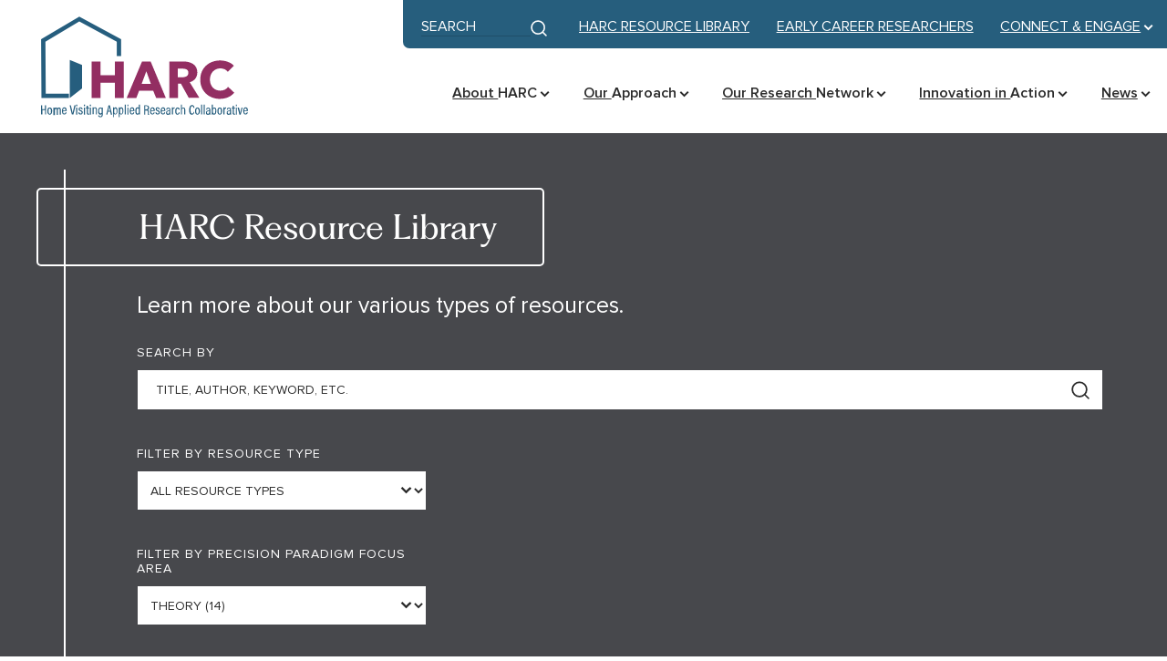

--- FILE ---
content_type: text/html; charset=UTF-8
request_url: https://hvresearch.org/harc-resource-library/?_precision_paradigm_focus_areas=theory
body_size: 38411
content:
<!doctype html>
<html class="no-js" lang="en-US">
  <head>
  <meta charset="utf-8">
  <meta http-equiv="x-ua-compatible" content="ie=edge">
  <meta name="viewport" content="width=device-width, initial-scale=1, shrink-to-fit=no">
  
  
  
  
  
  

  
      <link rel="preconnect" href="https://www.googletagmanager.com">
    <link rel="preconnect" href="https://www.google-analytics.com">
  
  
  <script type="module">!function(){var e=navigator.userAgent,a=document.documentElement,n=a.className;n=n.replace("no-js","js"),/iPad|iPhone|iPod/.test(e)&&!window.MSStream&&(n+=" ua-ios"),a.className=n}();</script>

      
    <script src="https://www.googletagmanager.com/gtm.js?id=GTM-MM4FDB9" async></script>
    <script>
      window.dataLayer = window.dataLayer || [];
      window.dataLayer.push({'gtm.start': new Date().getTime(), event:'gtm.js'});
    </script>

    
    
    
  
  <meta name='robots' content='index, follow, max-image-preview:large, max-snippet:-1, max-video-preview:-1' />
	<style>img:is([sizes="auto" i], [sizes^="auto," i]) { contain-intrinsic-size: 3000px 1500px }</style>
	
	<!-- This site is optimized with the Yoast SEO plugin v25.8 - https://yoast.com/wordpress/plugins/seo/ -->
	<title>HARC Resource Library - HARC</title>
	<link rel="canonical" href="http://hvresearch.org/harc-resource-library/" />
	<meta property="og:locale" content="en_US" />
	<meta property="og:type" content="article" />
	<meta property="og:title" content="HARC Resource Library - HARC" />
	<meta property="og:url" content="http://hvresearch.org/harc-resource-library/" />
	<meta property="og:site_name" content="HARC" />
	<meta property="article:modified_time" content="2023-05-04T17:36:08+00:00" />
	<meta name="twitter:card" content="summary_large_image" />
	<script type="application/ld+json" class="yoast-schema-graph">{"@context":"https://schema.org","@graph":[{"@type":"WebPage","@id":"http://hvresearch.org/harc-resource-library/","url":"http://hvresearch.org/harc-resource-library/","name":"HARC Resource Library - HARC","isPartOf":{"@id":"https://hvresearch.org/#website"},"datePublished":"2023-04-05T15:10:16+00:00","dateModified":"2023-05-04T17:36:08+00:00","breadcrumb":{"@id":"http://hvresearch.org/harc-resource-library/#breadcrumb"},"inLanguage":"en-US","potentialAction":[{"@type":"ReadAction","target":["http://hvresearch.org/harc-resource-library/"]}]},{"@type":"BreadcrumbList","@id":"http://hvresearch.org/harc-resource-library/#breadcrumb","itemListElement":[{"@type":"ListItem","position":1,"name":"Home","item":"https://hvresearch.org/"},{"@type":"ListItem","position":2,"name":"HARC Resource Library"}]},{"@type":"WebSite","@id":"https://hvresearch.org/#website","url":"https://hvresearch.org/","name":"HARC","description":"Home Visiting Applied Research Collaborative","potentialAction":[{"@type":"SearchAction","target":{"@type":"EntryPoint","urlTemplate":"https://hvresearch.org/?s={search_term_string}"},"query-input":{"@type":"PropertyValueSpecification","valueRequired":true,"valueName":"search_term_string"}}],"inLanguage":"en-US"}]}</script>
	<!-- / Yoast SEO plugin. -->


<link rel='dns-prefetch' href='//hvresearch.org' />
<link rel="alternate" type="application/rss+xml" title="HARC &raquo; HARC Resource Library Comments Feed" href="https://hvresearch.org/harc-resource-library/feed/" />
<script type="text/javascript">
/* <![CDATA[ */
window._wpemojiSettings = {"baseUrl":"https:\/\/s.w.org\/images\/core\/emoji\/16.0.1\/72x72\/","ext":".png","svgUrl":"https:\/\/s.w.org\/images\/core\/emoji\/16.0.1\/svg\/","svgExt":".svg","source":{"concatemoji":"https:\/\/hvresearch.org\/wp\/wp-includes\/js\/wp-emoji-release.min.js?ver=6.8.2"}};
/*! This file is auto-generated */
!function(s,n){var o,i,e;function c(e){try{var t={supportTests:e,timestamp:(new Date).valueOf()};sessionStorage.setItem(o,JSON.stringify(t))}catch(e){}}function p(e,t,n){e.clearRect(0,0,e.canvas.width,e.canvas.height),e.fillText(t,0,0);var t=new Uint32Array(e.getImageData(0,0,e.canvas.width,e.canvas.height).data),a=(e.clearRect(0,0,e.canvas.width,e.canvas.height),e.fillText(n,0,0),new Uint32Array(e.getImageData(0,0,e.canvas.width,e.canvas.height).data));return t.every(function(e,t){return e===a[t]})}function u(e,t){e.clearRect(0,0,e.canvas.width,e.canvas.height),e.fillText(t,0,0);for(var n=e.getImageData(16,16,1,1),a=0;a<n.data.length;a++)if(0!==n.data[a])return!1;return!0}function f(e,t,n,a){switch(t){case"flag":return n(e,"\ud83c\udff3\ufe0f\u200d\u26a7\ufe0f","\ud83c\udff3\ufe0f\u200b\u26a7\ufe0f")?!1:!n(e,"\ud83c\udde8\ud83c\uddf6","\ud83c\udde8\u200b\ud83c\uddf6")&&!n(e,"\ud83c\udff4\udb40\udc67\udb40\udc62\udb40\udc65\udb40\udc6e\udb40\udc67\udb40\udc7f","\ud83c\udff4\u200b\udb40\udc67\u200b\udb40\udc62\u200b\udb40\udc65\u200b\udb40\udc6e\u200b\udb40\udc67\u200b\udb40\udc7f");case"emoji":return!a(e,"\ud83e\udedf")}return!1}function g(e,t,n,a){var r="undefined"!=typeof WorkerGlobalScope&&self instanceof WorkerGlobalScope?new OffscreenCanvas(300,150):s.createElement("canvas"),o=r.getContext("2d",{willReadFrequently:!0}),i=(o.textBaseline="top",o.font="600 32px Arial",{});return e.forEach(function(e){i[e]=t(o,e,n,a)}),i}function t(e){var t=s.createElement("script");t.src=e,t.defer=!0,s.head.appendChild(t)}"undefined"!=typeof Promise&&(o="wpEmojiSettingsSupports",i=["flag","emoji"],n.supports={everything:!0,everythingExceptFlag:!0},e=new Promise(function(e){s.addEventListener("DOMContentLoaded",e,{once:!0})}),new Promise(function(t){var n=function(){try{var e=JSON.parse(sessionStorage.getItem(o));if("object"==typeof e&&"number"==typeof e.timestamp&&(new Date).valueOf()<e.timestamp+604800&&"object"==typeof e.supportTests)return e.supportTests}catch(e){}return null}();if(!n){if("undefined"!=typeof Worker&&"undefined"!=typeof OffscreenCanvas&&"undefined"!=typeof URL&&URL.createObjectURL&&"undefined"!=typeof Blob)try{var e="postMessage("+g.toString()+"("+[JSON.stringify(i),f.toString(),p.toString(),u.toString()].join(",")+"));",a=new Blob([e],{type:"text/javascript"}),r=new Worker(URL.createObjectURL(a),{name:"wpTestEmojiSupports"});return void(r.onmessage=function(e){c(n=e.data),r.terminate(),t(n)})}catch(e){}c(n=g(i,f,p,u))}t(n)}).then(function(e){for(var t in e)n.supports[t]=e[t],n.supports.everything=n.supports.everything&&n.supports[t],"flag"!==t&&(n.supports.everythingExceptFlag=n.supports.everythingExceptFlag&&n.supports[t]);n.supports.everythingExceptFlag=n.supports.everythingExceptFlag&&!n.supports.flag,n.DOMReady=!1,n.readyCallback=function(){n.DOMReady=!0}}).then(function(){return e}).then(function(){var e;n.supports.everything||(n.readyCallback(),(e=n.source||{}).concatemoji?t(e.concatemoji):e.wpemoji&&e.twemoji&&(t(e.twemoji),t(e.wpemoji)))}))}((window,document),window._wpemojiSettings);
/* ]]> */
</script>
<style id='wp-emoji-styles-inline-css' type='text/css'>

	img.wp-smiley, img.emoji {
		display: inline !important;
		border: none !important;
		box-shadow: none !important;
		height: 1em !important;
		width: 1em !important;
		margin: 0 0.07em !important;
		vertical-align: -0.1em !important;
		background: none !important;
		padding: 0 !important;
	}
</style>
<link rel='stylesheet' id='wp-block-library-css' href='https://hvresearch.org/wp/wp-includes/css/dist/block-library/style.min.css?ver=6.8.2' type='text/css' media='all' />
<link rel='stylesheet' id='Tippy-css' href='https://hvresearch.org/wp-content/plugins/tippy/jquery.tippy.css?ver=6.8.2' type='text/css' media='all' />
<link rel='stylesheet' id='app/0-css' href='https://hvresearch.org/wp-content/themes/sage/public/css/app.385e8e.css' type='text/css' media='all' />
<link rel="https://api.w.org/" href="https://hvresearch.org/wp-json/" /><link rel="alternate" title="JSON" type="application/json" href="https://hvresearch.org/wp-json/wp/v2/pages/114" /><link rel="EditURI" type="application/rsd+xml" title="RSD" href="https://hvresearch.org/wp/xmlrpc.php?rsd" />
<meta name="generator" content="WordPress 6.8.2" />
<link rel='shortlink' href='https://hvresearch.org/?p=114' />
<style id='critical/0'>:root{--layout-nav-bp:1100px}</style><link rel="icon" href="https://hvresearch.org/wp-content/uploads/2023/05/cropped-android-chrome-256x256-2-32x32.png" sizes="32x32" />
<link rel="icon" href="https://hvresearch.org/wp-content/uploads/2023/05/cropped-android-chrome-256x256-2-192x192.png" sizes="192x192" />
<link rel="apple-touch-icon" href="https://hvresearch.org/wp-content/uploads/2023/05/cropped-android-chrome-256x256-2-180x180.png" />
<meta name="msapplication-TileImage" content="https://hvresearch.org/wp-content/uploads/2023/05/cropped-android-chrome-256x256-2-270x270.png" />
</head>
  <body class="wp-singular page-template page-template-template-resource-library page page-id-114 wp-embed-responsive wp-theme-sage harc-resource-library">
    <svg xmlns="http://www.w3.org/2000/svg" xmlns:xlink="http://www.w3.org/1999/xlink" style="height: 0; position: absolute; width: 0" focusable="false" preserveAspectRatio="xMidYMid meet" aria-hidden="true">
  <!-- NOTE: IDs must match file names to work with the svg() helper -->
  <!-- NOTE: “gradientUnits” doesn’t work on <linearGradient> in SVG sprites in Chrome -->
  <symbol id="sprite-arrow-right" xmlns="http://www.w3.org/2000/svg" viewBox="0 0 14 12" preserveAspectRatio="xMidYMid meet">
    <g fill="currentColor"><path fill="var(--icon-color)" d="M10 6.63H0V4.92h9.98L6.85 1.67 8.1.47l5.1 5.3-5.1 5.32-1.24-1.18L10 6.63z"/></g>
  </symbol>
  <symbol id="sprite-chev-left" xmlns="http://www.w3.org/2000/svg" viewBox="0 0 9 14" preserveAspectRatio="xMidYMid meet">
    <g fill="currentColor"><path fill="var(--icon-color)" d="m6.763.324 1.474 1.352L3.356 7l4.881 5.324-1.474 1.352L.643 7z"/></g>
  </symbol>
  <symbol id="sprite-chev-right" xmlns="http://www.w3.org/2000/svg" viewBox="0 0 9 14" preserveAspectRatio="xMidYMid meet">
    <g fill="currentColor"><path fill="var(--icon-color)" d="M2.118 13.676.644 12.324 5.524 7 .645 1.676 2.118.324 8.238 7z"/></g>
  </symbol>
  <symbol id="sprite-chev-down" xmlns="http://www.w3.org/2000/svg" viewBox="0 0 11 7" preserveAspectRatio="xMidYMid meet">
    <g fill="currentColor"><path fill="var(--icon-color)" d="M10.5 1.45L5.55 6.4.6 1.45 2.01.04l3.54 3.53L9.09.04z"/></g>
  </symbol>
  <symbol id="sprite-download" xmlns="http://www.w3.org/2000/svg" viewBox="0 0 16 21" preserveAspectRatio="xMidYMid meet">
    <g fill="currentColor"><path fill="var(--icon-color)" d="M14.54 17.77V21H1.62v-3.23h12.92zM9.69 0v9.72l4.02-4L15.99 8l-8 8L0 8 2.28 5.7 6.46 9.9V0H9.7z"/></g>
  </symbol>
  <symbol id="sprite-external" xmlns="http://www.w3.org/2000/svg" viewBox="0 0 13 12" preserveAspectRatio="xMidYMid meet">
    <g fill="currentColor"><path fill="var(--icon-color)" d="M2.372792 0l.001 10h9.999v2h-12V0h2zm9.74264 0v7h-2l-.00064-3.657-4.327786 4.328573-1.414214-1.414214L8.628792 2h-3.51336V0h7z"/></g>
  </symbol>
  <symbol id="sprite-logo-fixme" xmlns="http://www.w3.org/2000/svg" viewBox="0 0 1165 238" preserveAspectRatio="xMidYMid meet">
    <path d="M663 168.3h-2c-9.4 0-10.7-2.3-10.7-14.5V96.6h12.6c27.4 0 32.5 20 32.5 35.6 0 16-5 36.1-32.5 36.1zm-111.3-36.6v-35h10.8c11.8 0 17.1 8 17.1 17.6 0 9.2-5.3 17.4-17.1 17.4h-10.8zm110.4-43H615v5c14.8 0 17.2 3.2 17.2 21.9v33.7c0 18.8-2.4 22.2-17.2 22.2-11.3-1.6-19-7.7-29.5-19.3l-12.1-13.1c16.3-3 25-13.2 25-24.8 0-14.5-12.4-25.6-35.6-25.6h-46.4v5c14.8 0 17.2 3.2 17.2 21.9v33.7c0 18.8-2.4 22.2-17.2 22.2v5h52.5v-5c-14.8 0-17.1-3.4-17.1-22.2V140h4.4l29.3 36.6h76.7c37.7 0 54-20 54-44s-16.3-43.8-54-43.8zm-292.6 52.7l18.2-53.8c5.3-15.5 2.9-20-14-20v-5.3h49.6v5.3c-16.6 0-20.6 4-27.2 23.2l-30 90.2h-3.5l-26.9-82.5-27.4 82.5H305l-29.3-90.2c-6.3-19.2-10.5-23.2-25.8-23.2v-5.3h58.5v5.3c-15.5 0-19.7 3.7-14.2 20l17.7 53.8 26.6-79h5l26 79zm89.6-47.9c-24.2 0-32.7 21.8-32.7 39 0 17.4 8.5 39 32.7 39 24.6 0 33-21.6 33-39 0-17.2-8.4-39-33-39m0 86.4c-29 0-52.7-21.3-52.7-47.4 0-25.9 23.7-47.2 52.7-47.2 29 0 52.8 21.3 52.8 47.2 0 26-23.8 47.4-52.8 47.4M775.5 71.8h-15v46h15c14.8 0 21.6-10.4 21.6-22.8 0-12.6-6.8-23.2-21.6-23.2m5.8 99.4v5.3h-60.4v-5.3c17.7 0 20.9-4.5 20.9-30.8V98.2c0-26.4-3.2-30.6-20.9-30.6v-5.3h54.6c27.2 0 42.2 14 42.2 32.7 0 18.2-15 32.5-42.2 32.5h-15v12.9c0 26.3 3.1 30.8 20.8 30.8m77.7-39.5v-35h11c11.9 0 17.1 8 17.1 17.6 0 9.2-5.2 17.4-17.1 17.4h-11zm139.8 20l-1.3 4.8c-2.4 8.7-5.3 11.8-24 11.8h-3.7c-13.7 0-16-3.1-16-21.9v-12c20.5 0 22 1.8 22 15.5h5v-39.3h-5c0 13.7-1.5 15.5-22 15.5V96.6h14.4c18.7 0 21.6 3.2 24 11.9l1.3 5h4.3l-1.9-24.8h-77.5v5c14.8 0 17.1 3.2 17.1 21.9v33.7c0 17.2-2 21.5-13.6 22.1-11-1.7-18.7-7.7-29-19.2l-12.2-13.1c16.3-3 25-13.2 25-24.8 0-14.5-12.3-25.6-35.5-25.6h-46.5v5c14.8 0 17.2 3.2 17.2 21.9v33.7c0 18.8-2.4 22.2-17.2 22.2v5h52.5v-5c-14.7 0-17.1-3.4-17.1-22.2V140h4.5l29.2 36.6h108.4l1.6-24.8h-4zm53.5 28.3a39 39 0 01-23.7-9 19 19 0 00-4.2 9h-5v-36.5h5.2c2.2 17.4 14.3 27.7 29.8 27.7 8.5 0 15.3-4.7 15.3-12.6 0-6.9-6-12.2-16.8-17.2l-15-7c-10.6-5-18.5-13.8-18.5-25.4 0-12.6 11.8-23.5 28.2-23.5a33 33 0 0120.5 6.9c1.4-1 2.7-4 3.5-7.1h5v31h-5.6c-1.8-12.3-8.7-22.6-22.6-22.6-7.4 0-14.3 4.2-14.3 10.8 0 6.9 5.6 10.6 18.2 16.4l14.5 7c12.7 6.2 17.7 16 17.7 23.8 0 16.6-14.5 28.2-32.2 28.2m79.7.1a39 39 0 01-23.7-9 19 19 0 00-4.2 9h-5v-36.5h5.3c2 17.4 14.2 27.7 29.8 27.7 8.4 0 15.2-4.7 15.2-12.6 0-6.9-6-12.2-16.8-17.2l-15-7c-10.6-5-18.5-13.8-18.5-25.4 0-12.6 11.9-23.5 28.2-23.5a33 33 0 0120.6 6.9c1.3-1 2.6-4 3.4-7.1h5v31h-5.5c-1.9-12.3-8.7-22.6-22.7-22.6-7.4 0-14.2 4.2-14.2 10.8 0 6.9 5.5 10.6 18.1 16.4l14.5 7c12.7 6.2 17.7 16 17.7 23.8 0 16.6-14.5 28.2-32.2 28.2M119.3.6a118.6 118.6 0 100 237.3 118.6 118.6 0 000-237.3m0 7.2a110.8 110.8 0 0192.5 49.1 111.5 111.5 0 11-92.5-49.1"/>
    <path d="M206 71.9c.5 3.1.7 6.5.7 10.1 0 10-1.9 21.3-7.5 35.4L169 204.7A98.8 98.8 0 00206 72zm-85 56l-29.6 86.2a98.8 98.8 0 0060.7-1.5 9 9 0 01-.7-1.4L121 127.9zm65-13.6a52 52 0 00-8-27.3c-5-8.1-9.7-15-9.7-23.2 0-9 6.9-17.5 16.6-17.5h1.3A98.8 98.8 0 0036.7 65c2.3.2 4.5.2 6.3.2 10.4 0 26.4-1.3 26.4-1.3 5.3-.3 6 7.6.6 8.2 0 0-5.3.6-11.3 1l36 107 21.7-64.9L101 73c-5.4-.3-10.4-1-10.4-1-5.3-.2-4.7-8.4.6-8 0 0 16.3 1.2 26 1.2 10.4 0 26.4-1.3 26.4-1.3 5.3-.3 6 7.6.6 8.2 0 0-5.3.6-11.3 1l35.7 106.2 10.2-32.3a114 114 0 007.2-32.6zm-165.6 5c0 39.1 22.8 73 55.7 89L29 79a98.5 98.5 0 00-8.6 40.3z"/>
  </symbol>
</svg>
        <a class="SkipLink" href="#title">Skip to content</a>

    <script>
      try {
        function show() {
          document.body.classList.add("show-topHat");
        }

        if (!localStorage.getItem("tophat")) {
          show();
        } else {
          var topHat = JSON.parse(localStorage.getItem("tophat"));
          var currentTitle = document.querySelector(".TopHatBanner-text");
          var currentButton = document.querySelector(".TopHatBanner-link");

          if (
            currentTitle.textContent.trim() !== topHat.title ||
            currentButton.textContent.trim() !== topHat.button
          ) {
            show();
            localStorage.removeItem("tophat");
          }
        }
      } catch (error) {
        console.warn("Can’t display top hat component", error);
      }
    </script>
    <header class="Header l-padding">
  <div class="Header-wrap l-wrap--wide">
    
          <div class="Header-logo">
          <a class="Header-logo-link" href="https://hvresearch.org/">
        <span class="u-screenreader">HARC</span>
        <svg xmlns="http://www.w3.org/2000/svg" xmlns:xlink="http://www.w3.org/1999/xlink" id="Layer_1_46f2f4" x="0px" y="0px" viewBox="0 0 131.9 69.1" style="enable-background:new 0 0 131.9 69.1;" xml:space="preserve" focusable="false" aria-hidden="true" width="308" height="161.35557240334" class="Header-logo-image">
<g>
	<g>
		<polygon style="fill:#265E7E" points="23,52.9 7.1,52.9 6.9,18.6 29,5.5 53.2,18.6 53.2,28.5 50.7,28.5 50.7,20.1 29,8.3 9.4,20 9.6,50.4     23,50.4   "/>
	</g>
	<g>
		<polygon style="fill:#265E7E" points="23.5,52.9 23.5,30.7 30.6,33.6 30.6,47.3   "/>
	</g>
	<g>
		<g>
			<path style="fill:#932E62" d="M49.6,52.9V44h-8.3v8.9h-5.1V31.6h5.1v8h8.3v-8h5.1v21.3H49.6z"/>
		</g>
		<g>
			<path style="fill:#932E62" d="M73.5,52.9l-1.7-4.2h-8.2l-1.6,4.2h-5.6l8.9-21.3h5l8.8,21.3H73.5z M67.8,37.3l-2.7,7.3h5.3L67.8,37.3z"/>
		</g>
		<g>
			<path style="fill:#932E62" d="M92.4,52.9l-4.6-8.4h-1.7v8.4h-5V31.6h8.1c4.1,0,8.1,1.6,8.1,6.4c0,2.9-1.7,4.9-4.4,5.7l5.6,9.1H92.4z      M88.8,35.8H86v5h2.4c1.7,0,3.7-0.4,3.7-2.6C92.2,36.1,90.3,35.8,88.8,35.8z"/>
		</g>
		<g>
			<path style="fill:#932E62" d="M110.4,53.4c-6.5,0-11.4-4.6-11.4-11.2c0-6.8,5-11.2,11.5-11.2c3,0,6.2,1.1,8,3.1l-3.5,3.5     c-1-1.3-2.7-2-4.3-2c-3.6,0-6.1,2.8-6.1,6.5c0,3.9,2.5,6.5,6,6.5c2,0,3.6-0.9,4.5-2.2l3.6,3.4C116.8,52.1,113.9,53.4,110.4,53.4z     "/>
		</g>
	</g>
	<g>
		<g>
			<path style="fill:#265E7E" d="M6.9,57.1h0.6v2.3h1.6v-2.3h0.6v5.4H9.2v-2.6H7.6v2.6H6.9V57.1z"/>
		</g>
		<g>
			<path style="fill:#265E7E" d="M13.3,60.4c0,1.4-0.5,2.2-1.4,2.2c-0.9,0-1.4-0.7-1.4-2.1c0-1.4,0.5-2.1,1.4-2.1     C12.9,58.4,13.3,59.1,13.3,60.4z M11.2,60.5c0,1.1,0.2,1.6,0.7,1.6s0.7-0.5,0.7-1.6c0-1-0.2-1.5-0.7-1.5     C11.5,58.9,11.2,59.4,11.2,60.5z"/>
		</g>
		<g>
			<path style="fill:#265E7E" d="M14,59.7c0-0.7,0-1,0-1.2h0.6c0,0.1,0,0.3,0,0.5c0.2-0.3,0.4-0.6,0.9-0.6c0.4,0,0.7,0.2,0.8,0.6     c0.1-0.3,0.4-0.6,1-0.6c0.5,0,1,0.3,1,1.2v3h-0.6v-2.8c0-0.4-0.1-0.7-0.5-0.7c-0.5,0-0.6,0.4-0.6,1v2.6h-0.6v-2.8     c0-0.5-0.2-0.7-0.5-0.7c-0.4,0-0.6,0.4-0.6,1v2.6H14V59.7z"/>
		</g>
		<g>
			<path style="fill:#265E7E" d="M19.6,60.6c0,0.7,0.1,1.4,0.7,1.4c0.6,0,0.7-0.6,0.7-0.7h0.6c0,0.1-0.1,1.2-1.3,1.2c-1.2,0-1.3-1.1-1.3-2.1     c0-1.3,0.4-2.1,1.4-2.1c1,0,1.3,0.9,1.3,1.9c0,0.1,0,0.2,0,0.3H19.6z M21,60.1c0-0.6-0.1-1.2-0.7-1.2c-0.7,0-0.7,0.9-0.7,1.2H21z     "/>
		</g>
		<g>
			<path style="fill:#265E7E" d="M24.7,62.5l-1.3-5.4h0.7l0.6,2.5c0.2,0.8,0.4,1.7,0.4,2.2h0c0.1-0.5,0.3-1.4,0.5-2.2l0.6-2.5h0.7l-1.3,5.4     H24.7z"/>
		</g>
		<g>
			<path style="fill:#265E7E" d="M27.2,57.7v-0.9h0.6v0.9H27.2z M27.2,58.5h0.6v4.1h-0.6V58.5z"/>
		</g>
		<g>
			<path style="fill:#265E7E" d="M29.1,61.3c0,0.4,0.2,0.7,0.7,0.7c0.4,0,0.6-0.2,0.6-0.6c0-0.4-0.2-0.6-0.7-0.8c-0.8-0.3-1.1-0.6-1.1-1.2     c0-0.6,0.3-1.1,1.1-1.1c0.9,0,1.2,0.6,1.2,1.2h-0.6c0-0.2,0-0.7-0.6-0.7c-0.3,0-0.5,0.2-0.5,0.5c0,0.3,0.1,0.5,0.7,0.7     c0.8,0.3,1.1,0.6,1.1,1.3c0,0.8-0.5,1.2-1.3,1.2c-0.8,0-1.2-0.5-1.3-1.3H29.1z"/>
		</g>
		<g>
			<path style="fill:#265E7E" d="M31.7,57.7v-0.9h0.6v0.9H31.7z M31.7,58.5h0.6v4.1h-0.6V58.5z"/>
		</g>
		<g>
			<path style="fill:#265E7E" d="M32.8,58.5h0.5v-1.1H34v1.1h0.7V59H34v2.6c0,0.3,0.1,0.4,0.4,0.4c0.1,0,0.2,0,0.3,0v0.5     c-0.1,0.1-0.3,0.1-0.5,0.1c-0.5,0-0.8-0.2-0.8-0.9V59h-0.5V58.5z"/>
		</g>
		<g>
			<path style="fill:#265E7E" d="M35.1,57.7v-0.9h0.6v0.9H35.1z M35.1,58.5h0.6v4.1h-0.6V58.5z"/>
		</g>
		<g>
			<path style="fill:#265E7E" d="M36.7,59.7c0-0.8,0-1.1,0-1.3h0.6c0,0.1,0,0.3,0,0.5c0.1-0.3,0.4-0.6,0.9-0.6c0.6,0,1,0.4,1,1.2v2.9h-0.6     v-2.8c0-0.5-0.1-0.8-0.6-0.8c-0.5,0-0.7,0.3-0.7,1.1v2.4h-0.6V59.7z"/>
		</g>
		<g>
			<path style="fill:#265E7E" d="M42.6,62.3c0,1.1-0.3,1.8-1.4,1.8c-1,0-1.3-0.7-1.3-1.1h0.6c0,0.2,0.1,0.6,0.7,0.6c0.6,0,0.8-0.5,0.8-1.3     v-0.3c-0.1,0.4-0.5,0.6-0.9,0.6c-0.8,0-1.2-0.7-1.2-2c0-1.4,0.5-2.2,1.3-2.2c0.5,0,0.7,0.3,0.8,0.5c0-0.2,0-0.4,0-0.4h0.6     c0,0.2,0,0.6,0,1.2V62.3z M41.3,61.9c0.6,0,0.7-0.6,0.7-1.5c0-0.9-0.1-1.5-0.7-1.5c-0.5,0-0.8,0.5-0.8,1.6     C40.6,61.5,40.8,61.9,41.3,61.9z"/>
		</g>
		<g>
			<path style="fill:#265E7E" d="M45.6,60.9l-0.4,1.7h-0.6l1.3-5.4h0.8l1.3,5.4h-0.7l-0.4-1.7H45.6z M46.8,60.3c-0.3-1.3-0.5-2.1-0.5-2.5h0     c-0.1,0.5-0.3,1.4-0.5,2.5H46.8z"/>
		</g>
		<g>
			<path style="fill:#265E7E" d="M48.5,64v-4.4c0-0.6,0-0.9,0-1.2h0.6c0,0.1,0,0.3,0,0.5c0.1-0.3,0.4-0.6,0.9-0.6c0.7,0,1.1,0.7,1.1,2     c0,1.5-0.5,2.2-1.3,2.2c-0.5,0-0.7-0.2-0.8-0.5V64H48.5z M49.9,59c-0.6,0-0.7,0.6-0.7,1.5c0,1,0.1,1.6,0.7,1.6     c0.5,0,0.7-0.6,0.7-1.6C50.6,59.4,50.3,59,49.9,59z"/>
		</g>
		<g>
			<path style="fill:#265E7E" d="M51.9,64v-4.4c0-0.6,0-0.9,0-1.2h0.6c0,0.1,0,0.3,0,0.5c0.1-0.3,0.4-0.6,0.9-0.6c0.7,0,1.1,0.7,1.1,2     c0,1.5-0.5,2.2-1.3,2.2c-0.5,0-0.7-0.2-0.8-0.5V64H51.9z M53.3,59c-0.6,0-0.7,0.6-0.7,1.5c0,1,0.1,1.6,0.7,1.6     c0.5,0,0.7-0.6,0.7-1.6C54,59.4,53.7,59,53.3,59z"/>
		</g>
		<g>
			<path style="fill:#265E7E" d="M55.3,62.5v-5.7h0.6v5.7H55.3z"/>
		</g>
		<g>
			<path style="fill:#265E7E" d="M56.8,57.7v-0.9h0.6v0.9H56.8z M56.8,58.5h0.6v4.1h-0.6V58.5z"/>
		</g>
		<g>
			<path style="fill:#265E7E" d="M58.8,60.6c0,0.7,0.1,1.4,0.7,1.4c0.6,0,0.7-0.6,0.7-0.7h0.6c0,0.1-0.1,1.2-1.3,1.2c-1.2,0-1.3-1.1-1.3-2.1     c0-1.3,0.4-2.1,1.4-2.1c1,0,1.3,0.9,1.3,1.9c0,0.1,0,0.2,0,0.3H58.8z M60.2,60.1c0-0.6-0.1-1.2-0.7-1.2c-0.7,0-0.7,0.9-0.7,1.2     H60.2z"/>
		</g>
		<g>
			<path style="fill:#265E7E" d="M64.1,56.8v4.6c0,0.4,0,0.8,0,1.1h-0.6c0-0.1,0-0.4,0-0.5c-0.1,0.3-0.4,0.6-0.9,0.6c-0.8,0-1.2-0.7-1.2-2.2     c0-1.3,0.4-2.1,1.3-2.1c0.5,0,0.7,0.2,0.8,0.4v-2H64.1z M62.8,62c0.6,0,0.7-0.5,0.7-1.6c0-1.1-0.1-1.5-0.7-1.5     c-0.4,0-0.7,0.4-0.7,1.5C62.1,61.6,62.3,62,62.8,62z"/>
		</g>
		<g>
			<path style="fill:#265E7E" d="M67.2,60.1v2.5h-0.6v-5.4h1.4c0.9,0,1.4,0.5,1.4,1.4c0,0.8-0.4,1.2-0.7,1.3c0.5,0.2,0.6,0.6,0.6,1.4v0.2     c0,0.5,0,0.9,0.1,1.2h-0.6c-0.1-0.2-0.1-0.7-0.1-1.2v-0.2c0-0.8-0.2-1.1-0.8-1.1H67.2z M67.2,59.5h0.6c0.6,0,0.9-0.4,0.9-1     c0-0.5-0.2-0.9-0.8-0.9h-0.7V59.5z"/>
		</g>
		<g>
			<path style="fill:#265E7E" d="M70.6,60.6c0,0.7,0.1,1.4,0.7,1.4c0.6,0,0.7-0.6,0.7-0.7h0.6c0,0.1-0.1,1.2-1.3,1.2c-1.2,0-1.3-1.1-1.3-2.1     c0-1.3,0.4-2.1,1.4-2.1c1,0,1.3,0.9,1.3,1.9c0,0.1,0,0.2,0,0.3H70.6z M72,60.1c0-0.6-0.1-1.2-0.7-1.2c-0.7,0-0.7,0.9-0.7,1.2H72z     "/>
		</g>
		<g>
			<path style="fill:#265E7E" d="M73.7,61.3c0,0.4,0.2,0.7,0.7,0.7c0.4,0,0.6-0.2,0.6-0.6c0-0.4-0.2-0.6-0.7-0.8c-0.8-0.3-1.1-0.6-1.1-1.2     c0-0.6,0.3-1.1,1.1-1.1c0.9,0,1.2,0.6,1.2,1.2h-0.6c0-0.2,0-0.7-0.6-0.7c-0.3,0-0.5,0.2-0.5,0.5c0,0.3,0.1,0.5,0.7,0.7     c0.8,0.3,1.1,0.6,1.1,1.3c0,0.8-0.5,1.2-1.3,1.2c-0.8,0-1.2-0.5-1.3-1.3H73.7z"/>
		</g>
		<g>
			<path style="fill:#265E7E" d="M76.7,60.6c0,0.7,0.1,1.4,0.7,1.4c0.6,0,0.7-0.6,0.7-0.7h0.6c0,0.1-0.1,1.2-1.3,1.2c-1.2,0-1.3-1.1-1.3-2.1     c0-1.3,0.4-2.1,1.4-2.1c1,0,1.3,0.9,1.3,1.9c0,0.1,0,0.2,0,0.3H76.7z M78.1,60.1c0-0.6-0.1-1.2-0.7-1.2c-0.7,0-0.7,0.9-0.7,1.2     H78.1z"/>
		</g>
		<g>
			<path style="fill:#265E7E" d="M81.7,61.8c0,0.2,0,0.6,0,0.8h-0.6c0-0.1,0-0.3,0-0.4c-0.1,0.3-0.4,0.5-0.9,0.5c-0.8,0-1-0.6-1-1.2     c0-0.8,0.5-1.3,1.5-1.3c0.2,0,0.3,0,0.4,0v-0.5c0-0.3-0.1-0.7-0.6-0.7c-0.5,0-0.6,0.4-0.6,0.7h-0.6c0-0.6,0.3-1.2,1.2-1.2     c0.8,0,1.2,0.4,1.2,1.1V61.8z M81.1,60.6c-0.1,0-0.2,0-0.4,0c-0.7,0-0.9,0.3-0.9,0.8c0,0.3,0.2,0.7,0.6,0.7     c0.5,0,0.7-0.4,0.7-1.2V60.6z"/>
		</g>
		<g>
			<path style="fill:#265E7E" d="M82.6,59.8c0-0.6,0-1.1,0-1.4h0.6c0,0.1,0,0.3,0,0.7c0.2-0.5,0.5-0.8,1-0.8v0.7c-0.7,0-1,0.4-1,1.2v2.2h-0.6     V59.8z"/>
		</g>
		<g>
			<path style="fill:#265E7E" d="M87.1,61.3c0,0.2-0.1,1.3-1.3,1.3c-1,0-1.3-0.9-1.3-2.1c0-1.1,0.4-2.1,1.4-2.1c1.2,0,1.2,1.1,1.2,1.3h-0.6     c0-0.2-0.1-0.7-0.6-0.7c-0.5,0-0.7,0.6-0.7,1.5c0,1,0.2,1.6,0.7,1.6c0.5,0,0.6-0.6,0.6-0.8H87.1z"/>
		</g>
		<g>
			<path style="fill:#265E7E" d="M88.4,56.8v2.1c0.1-0.3,0.4-0.5,0.9-0.5c0.6,0,1,0.4,1,1.2v2.9h-0.6v-2.8c0-0.5-0.1-0.8-0.6-0.8     c-0.5,0-0.7,0.4-0.7,1.1v2.5h-0.6v-5.7H88.4z"/>
		</g>
		<g>
			<path style="fill:#265E7E" d="M95.5,61c0,0.3-0.1,1.6-1.4,1.6c-1.4,0-1.5-1.5-1.5-2.8c0-1.6,0.4-2.8,1.6-2.8c1.3,0,1.4,1.2,1.4,1.6h-0.6     c0-0.2,0-1-0.7-1c-0.8,0-0.9,1.1-0.9,2.2c0,1.1,0.1,2.2,0.9,2.2c0.7,0,0.8-0.8,0.8-1H95.5z"/>
		</g>
		<g>
			<path style="fill:#265E7E" d="M98.8,60.4c0,1.4-0.5,2.2-1.4,2.2c-0.9,0-1.4-0.7-1.4-2.1c0-1.4,0.5-2.1,1.4-2.1     C98.3,58.4,98.8,59.1,98.8,60.4z M96.7,60.5c0,1.1,0.2,1.6,0.7,1.6s0.7-0.5,0.7-1.6c0-1-0.2-1.5-0.7-1.5     C96.9,58.9,96.7,59.4,96.7,60.5z"/>
		</g>
		<g>
			<path style="fill:#265E7E" d="M99.5,62.5v-5.7h0.6v5.7H99.5z"/>
		</g>
		<g>
			<path style="fill:#265E7E" d="M101,62.5v-5.7h0.6v5.7H101z"/>
		</g>
		<g>
			<path style="fill:#265E7E" d="M104.8,61.8c0,0.2,0,0.6,0,0.8h-0.6c0-0.1,0-0.3,0-0.4c-0.1,0.3-0.4,0.5-0.9,0.5c-0.8,0-1-0.6-1-1.2     c0-0.8,0.5-1.3,1.5-1.3c0.2,0,0.3,0,0.4,0v-0.5c0-0.3-0.1-0.7-0.6-0.7c-0.5,0-0.6,0.4-0.6,0.7h-0.6c0-0.6,0.3-1.2,1.2-1.2     c0.8,0,1.2,0.4,1.2,1.1V61.8z M104.2,60.6c-0.1,0-0.2,0-0.4,0c-0.7,0-0.9,0.3-0.9,0.8c0,0.3,0.2,0.7,0.6,0.7     c0.5,0,0.7-0.4,0.7-1.2V60.6z"/>
		</g>
		<g>
			<path style="fill:#265E7E" d="M105.7,56.8h0.6V59c0.1-0.3,0.4-0.6,0.9-0.6c0.8,0,1.1,0.7,1.1,2c0,1.3-0.3,2.2-1.3,2.2     c-0.5,0-0.7-0.3-0.8-0.5c0,0.1,0,0.3,0,0.5h-0.6c0-0.2,0-0.6,0-1.1V56.8z M107.1,59c-0.6,0-0.8,0.5-0.8,1.5c0,1,0.2,1.5,0.7,1.5     c0.5,0,0.7-0.5,0.7-1.6C107.8,59.4,107.6,59,107.1,59z"/>
		</g>
		<g>
			<path style="fill:#265E7E" d="M111.7,60.4c0,1.4-0.5,2.2-1.4,2.2c-0.9,0-1.4-0.7-1.4-2.1c0-1.4,0.5-2.1,1.4-2.1     C111.2,58.4,111.7,59.1,111.7,60.4z M109.6,60.5c0,1.1,0.2,1.6,0.7,1.6s0.7-0.5,0.7-1.6c0-1-0.2-1.5-0.7-1.5     C109.9,58.9,109.6,59.4,109.6,60.5z"/>
		</g>
		<g>
			<path style="fill:#265E7E" d="M112.4,59.8c0-0.6,0-1.1,0-1.4h0.6c0,0.1,0,0.3,0,0.7c0.2-0.5,0.5-0.8,1-0.8v0.7c-0.7,0-1,0.4-1,1.2v2.2     h-0.6V59.8z"/>
		</g>
		<g>
			<path style="fill:#265E7E" d="M116.8,61.8c0,0.2,0,0.6,0,0.8h-0.6c0-0.1,0-0.3,0-0.4c-0.1,0.3-0.4,0.5-0.9,0.5c-0.8,0-1-0.6-1-1.2     c0-0.8,0.5-1.3,1.5-1.3c0.2,0,0.3,0,0.4,0v-0.5c0-0.3-0.1-0.7-0.6-0.7c-0.5,0-0.6,0.4-0.6,0.7h-0.6c0-0.6,0.3-1.2,1.2-1.2     c0.8,0,1.2,0.4,1.2,1.1V61.8z M116.2,60.6c-0.1,0-0.2,0-0.4,0c-0.7,0-0.9,0.3-0.9,0.8c0,0.3,0.2,0.7,0.6,0.7     c0.5,0,0.7-0.4,0.7-1.2V60.6z"/>
		</g>
		<g>
			<path style="fill:#265E7E" d="M117.3,58.5h0.5v-1.1h0.6v1.1h0.7V59h-0.7v2.6c0,0.3,0.1,0.4,0.4,0.4c0.1,0,0.2,0,0.3,0v0.5     c-0.1,0.1-0.3,0.1-0.5,0.1c-0.5,0-0.8-0.2-0.8-0.9V59h-0.5V58.5z"/>
		</g>
		<g>
			<path style="fill:#265E7E" d="M119.6,57.7v-0.9h0.6v0.9H119.6z M119.6,58.5h0.6v4.1h-0.6V58.5z"/>
		</g>
		<g>
			<path style="fill:#265E7E" d="M121.4,58.5c0.3,1.3,0.7,2.8,0.7,3.3h0c0.1-0.5,0.6-2.5,0.8-3.3h0.6l-1.1,4.1h-0.7l-1.1-4.1H121.4z"/>
		</g>
		<g>
			<path style="fill:#265E7E" d="M124.5,60.6c0,0.7,0.1,1.4,0.7,1.4c0.6,0,0.7-0.6,0.7-0.7h0.6c0,0.1-0.1,1.2-1.3,1.2c-1.2,0-1.3-1.1-1.3-2.1     c0-1.3,0.4-2.1,1.4-2.1c1,0,1.3,0.9,1.3,1.9c0,0.1,0,0.2,0,0.3H124.5z M125.9,60.1c0-0.6-0.1-1.2-0.7-1.2c-0.7,0-0.7,0.9-0.7,1.2     H125.9z"/>
		</g>
	</g>
</g>
</svg>
      </a>
          </div><!-- Header-logo -->
    
    
    <span class="u-hide-desktop">
      <button class="Header-mobileToggle" type="button" data-expands="nav" data-expands-height data-nav-toggle="mobile-hamburger">
        <span class="u-screenreader">Menu</span>
        <span class="Header-mobileToggle-hamburger" aria-hidden="true"></span>
      </button>
    </span>
    

    
    <nav class="expandable Header-nav Nav-content" id="nav" role="navigation" aria-label="Main">
      <div class="expandable-wrap">
        <ul class="Nav-list Nav-secondary u-hide-mobile">
  
  <li class="Nav-item Nav-secondary-item is-search u-hide-mobile">
    <form class="Nav-search u-hide-mobile" method="get" action="https://hvresearch.org/" role="search">
  <label class="u-screenreader" for="snav-desktop-nav-search">Keyword search</label>
  <input class="Nav-search-input" id="snav-desktop-nav-search" type="search" name="s" placeholder="Search" value="" results="0" spellcheck>
  <span>

    <button class="Nav-search-submit" type="submit">
      <svg xmlns="http://www.w3.org/2000/svg" width="18" height="18" viewBox="0 0 17 17" fill="none" focusable="false" aria-hidden="true" class="icon">
<path d="M16 16L12.375 12.375M14.3333 7.66667C14.3333 11.3486 11.3486 14.3333 7.66667 14.3333C3.98477 14.3333 1 11.3486 1 7.66667C1 3.98477 3.98477 1 7.66667 1C11.3486 1 14.3333 3.98477 14.3333 7.66667Z" stroke="#2B2B2B" stroke-width="1.5" stroke-linecap="round" stroke-linejoin="round"/>
</svg>
      <span class="u-screenreader">Submit search</span>
    </button>
  </span>
</form>
  </li>
  <li class="Nav-item Nav-secondary-item">
              
        <a class="Nav-link Nav-secondary-link level-0"
          href="https://hvresearch.org/harc-resource-library/"
          >
                      HARC Resource Library
                  </a>
          </li>
          <li class="Nav-item Nav-secondary-item">
              
        <a class="Nav-link Nav-secondary-link level-0"
          href="https://hvresearch.org/early-career-scholars-2/"
          >
                      Early Career Researchers
                  </a>
          </li>
          <li class="Nav-item Nav-secondary-item has-menu">
              
                <a class="Nav-toggle Nav-secondary-link level-0"
          href="https://www.google.com"
          data-expands="snav-desktop-connect-engage"
          data-expands-height
          aria-label="Connect & Engage">
          
          <span class="Nav-toggle-text">
            Connect & <span class="Nav-toggle-lastWord u-nowrap">Engage<svg xmlns="http://www.w3.org/2000/svg" viewBox="0 0 11 7" preserveAspectRatio="xMidYMid meet" focusable="false" aria-hidden="true" width="11" height="7" class="icon" xmlns:xlink="http://www.w3.org/1999/xlink"><use xlink:href="#sprite-chev-down"/></svg></span>
          </span>
        </a>
        
        <div class="expandable Nav-sublist Nav-secondary-sublist level-0 "
          id="snav-desktop-connect-engage"
          aria-hidden="true">
          <div class="expandable-wrap">
            <div>
                            <ul class="Nav-sublist-list Nav-secondary-sublist-list  level-0">
                
                                
                <li class="Nav-sublist-item Nav-secondary-item">
              
        <a class="Nav-sublist-link Nav-secondary-link level-1"
          href="https://hvresearch.org/home-visiting-journal-club/"
          >
                      Home Visiting Journal Club
                  </a>
          </li>
          <li class="Nav-sublist-item Nav-secondary-item">
              
        <a class="Nav-sublist-link Nav-secondary-link level-1"
          href="https://hvresearch.org/harc-webinars/"
          >
                      HARC Webinars
                  </a>
          </li>
          <li class="Nav-sublist-item Nav-secondary-item">
              
        <a class="Nav-sublist-link Nav-secondary-link level-1"
          href="https://hvresearch.org/harc-annual-meeting/"
          >
                      Annual HARC Meeting
                  </a>
          </li>
          <li class="Nav-sublist-item Nav-secondary-item">
              
        <a class="Nav-sublist-link Nav-secondary-link level-1"
          href="https://hvresearch.org/special-interest-groups/"
          >
                      Special Interest Groups (SIGs)
                  </a>
          </li>
                </ul>
            </div>
                      </div>
        </div>
          </li>
  </ul>
        
        <form class="Nav-search u-hide-desktop" method="get" action="https://hvresearch.org/" role="search">
  <label class="u-screenreader" for="nav-search-mobile">Keyword search</label>
  <input class="Nav-search-input" id="nav-search-mobile" type="search" name="s" placeholder="Search" value="" results="0" spellcheck>
  <span>

    <button class="Nav-search-submit" type="submit">
      <svg xmlns="http://www.w3.org/2000/svg" width="18" height="18" viewBox="0 0 17 17" fill="none" focusable="false" aria-hidden="true" class="icon">
<path d="M16 16L12.375 12.375M14.3333 7.66667C14.3333 11.3486 11.3486 14.3333 7.66667 14.3333C3.98477 14.3333 1 11.3486 1 7.66667C1 3.98477 3.98477 1 7.66667 1C11.3486 1 14.3333 3.98477 14.3333 7.66667Z" stroke="#2B2B2B" stroke-width="1.5" stroke-linecap="round" stroke-linejoin="round"/>
</svg>
      <span class="u-screenreader">Submit search</span>
    </button>
  </span>
</form>
        
        <ul class="Nav-list Nav-primary">
  <li class="Nav-item Nav-primary-item has-menu">
              
                <a class="Nav-toggle Nav-primary-link level-0"
          href="https://www.google.comhttps://www.google.com"
          data-expands="-about-harc"
          data-expands-height
          aria-label="About HARC">
          
          <span class="Nav-toggle-text">
            About <span class="Nav-toggle-lastWord u-nowrap">HARC<svg xmlns="http://www.w3.org/2000/svg" viewBox="0 0 11 7" preserveAspectRatio="xMidYMid meet" focusable="false" aria-hidden="true" width="11" height="7" class="icon" xmlns:xlink="http://www.w3.org/1999/xlink"><use xlink:href="#sprite-chev-down"/></svg></span>
          </span>
        </a>
        
        <div class="expandable Nav-sublist Nav-primary-sublist level-0 "
          id="-about-harc"
          aria-hidden="true">
          <div class="expandable-wrap">
            <div>
                            <ul class="Nav-sublist-list Nav-primary-sublist-list  level-0">
                
                                
                <li class="Nav-sublist-item Nav-primary-item">
              
        <a class="Nav-sublist-link Nav-primary-link level-1"
          href="https://hvresearch.org/about-home-visiting/"
          >
                      About Home Visiting
                  </a>
          </li>
          <li class="Nav-sublist-item Nav-primary-item">
              
        <a class="Nav-sublist-link Nav-primary-link level-1"
          href="https://hvresearch.org/mission-and-history/"
          >
                      HARC Mission and History
                  </a>
          </li>
          <li class="Nav-sublist-item Nav-primary-item">
              
        <a class="Nav-sublist-link Nav-primary-link level-1"
          href="https://hvresearch.org/our-team/"
          >
                      Our Team
                  </a>
          </li>
          <li class="Nav-sublist-item Nav-primary-item">
              
        <a class="Nav-sublist-link Nav-primary-link level-1"
          href="https://hvresearch.org/contact/"
          >
                      Contact Us
                  </a>
          </li>
                </ul>
            </div>
                      </div>
        </div>
          </li>
          <li class="Nav-item Nav-primary-item has-menu">
              
                <a class="Nav-toggle Nav-primary-link level-0"
          href=""
          data-expands="-our-approach"
          data-expands-height
          aria-label="Our Approach">
          
          <span class="Nav-toggle-text">
            Our <span class="Nav-toggle-lastWord u-nowrap">Approach<svg xmlns="http://www.w3.org/2000/svg" viewBox="0 0 11 7" preserveAspectRatio="xMidYMid meet" focusable="false" aria-hidden="true" width="11" height="7" class="icon" xmlns:xlink="http://www.w3.org/1999/xlink"><use xlink:href="#sprite-chev-down"/></svg></span>
          </span>
        </a>
        
        <div class="expandable Nav-sublist Nav-primary-sublist level-0 "
          id="-our-approach"
          aria-hidden="true">
          <div class="expandable-wrap">
            <div>
                            <ul class="Nav-sublist-list Nav-primary-sublist-list  level-0">
                
                                
                <li class="Nav-sublist-item Nav-primary-item">
              
        <a class="Nav-sublist-link Nav-primary-link level-1"
          href="https://hvresearch.org/our-hallmarks/"
          >
                      Our Hallmarks
                  </a>
          </li>
          <li class="Nav-sublist-item Nav-primary-item">
              
        <a class="Nav-sublist-link Nav-primary-link level-1"
          href="https://hvresearch.org/introduction-to-precision-research/"
          >
                      Introduction to Precision Research
                  </a>
          </li>
          <li class="Nav-sublist-item Nav-primary-item">
              
        <a class="Nav-sublist-link Nav-primary-link level-1"
          href="https://hvresearch.org/precision-paradigm-framework/"
          >
                      Precision Paradigm Framework
                  </a>
          </li>
                </ul>
            </div>
                      </div>
        </div>
          </li>
          <li class="Nav-item Nav-primary-item has-menu">
              
                <a class="Nav-toggle Nav-primary-link level-0"
          href="https://www.google.com"
          data-expands="-our-research-network"
          data-expands-height
          aria-label="Our Research Network">
          
          <span class="Nav-toggle-text">
            Our Research <span class="Nav-toggle-lastWord u-nowrap">Network<svg xmlns="http://www.w3.org/2000/svg" viewBox="0 0 11 7" preserveAspectRatio="xMidYMid meet" focusable="false" aria-hidden="true" width="11" height="7" class="icon" xmlns:xlink="http://www.w3.org/1999/xlink"><use xlink:href="#sprite-chev-down"/></svg></span>
          </span>
        </a>
        
        <div class="expandable Nav-sublist Nav-primary-sublist level-0 "
          id="-our-research-network"
          aria-hidden="true">
          <div class="expandable-wrap">
            <div>
                            <ul class="Nav-sublist-list Nav-primary-sublist-list  level-0">
                
                                
                <li class="Nav-sublist-item Nav-primary-item">
              
        <a class="Nav-sublist-link Nav-primary-link level-1"
          href="https://hvresearch.org/current-members/"
          >
                      About the Research Network
                  </a>
          </li>
          <li class="Nav-sublist-item Nav-primary-item">
              
        <a class="Nav-sublist-link Nav-primary-link level-1"
          href="https://hvresearch.org/join-the-network/"
          >
                      Join the Network
                  </a>
          </li>
          <li class="Nav-sublist-item Nav-primary-item">
              
        <a class="Nav-sublist-link Nav-primary-link level-1"
          href="https://hvresearch.org/research-network-studies/"
          >
                      Research Network Studies
                  </a>
          </li>
          <li class="Nav-sublist-item Nav-primary-item">
              
        <a class="Nav-sublist-link Nav-primary-link level-1"
          href="https://hvresearch.org/propose-a-study/"
          >
                      Propose a Study
                  </a>
          </li>
          <li class="Nav-sublist-item Nav-primary-item">
              
        <a class="Nav-sublist-link Nav-primary-link level-1"
          href="https://hvresearch.org/harcs-find-an-expert-initiative/"
          >
                      Find an Expert Initiative
                  </a>
          </li>
          <li class="Nav-sublist-item Nav-primary-item">
              
        <a class="Nav-sublist-link Nav-primary-link level-1"
          href="https://hvresearch.org/frequently-asked-questions-faqs/"
          >
                      Frequently Asked Questions (FAQs)
                  </a>
          </li>
          <li class="Nav-sublist-item Nav-primary-item">
              
        <a class="Nav-sublist-link Nav-primary-link level-1"
          href="https://hvresearch.org/resources-for-individual-membership-groups/"
          >
                      Resources for Individual Membership Groups
                  </a>
          </li>
                </ul>
            </div>
                      </div>
        </div>
          </li>
          <li class="Nav-item Nav-primary-item has-menu">
              
                <a class="Nav-toggle Nav-primary-link level-0"
          href="https://www.google.com"
          data-expands="-innovation-in-action"
          data-expands-height
          aria-label="Innovation in Action">
          
          <span class="Nav-toggle-text">
            Innovation in <span class="Nav-toggle-lastWord u-nowrap">Action<svg xmlns="http://www.w3.org/2000/svg" viewBox="0 0 11 7" preserveAspectRatio="xMidYMid meet" focusable="false" aria-hidden="true" width="11" height="7" class="icon" xmlns:xlink="http://www.w3.org/1999/xlink"><use xlink:href="#sprite-chev-down"/></svg></span>
          </span>
        </a>
        
        <div class="expandable Nav-sublist Nav-primary-sublist level-0  --with-resources"
          id="-innovation-in-action"
          aria-hidden="true">
          <div class="expandable-wrap">
            <div>
                              <p class="Nav-sublist-title mobile  Nav-primary-sublist-title ">
                  Featured Topics
                </p>
                            <ul class="Nav-sublist-list Nav-primary-sublist-list  level-0">
                
                                
                <li class="Nav-sublist-item Nav-primary-item">
              
        <a class="Nav-sublist-link Nav-primary-link level-1"
          href="https://hvresearch.org/innovative-research-methods/"
          >
                      Innovative Research Methods
                  </a>
          </li>
          <li class="Nav-sublist-item Nav-primary-item">
              
        <a class="Nav-sublist-link Nav-primary-link level-1"
          href="https://hvresearch.org/emerging-issues"
          >
                      Emerging Issues
                  </a>
          </li>
          <li class="Nav-sublist-item Nav-primary-item">
              
        <a class="Nav-sublist-link Nav-primary-link level-1"
          href="https://hvresearch.org/data-sharing-and-interoperability/"
          >
                      Data Sharing & Interoperability
                  </a>
          </li>
          <li class="Nav-sublist-item Nav-primary-item">
              
        <a class="Nav-sublist-link Nav-primary-link level-1"
          href="https://hvresearch.org/enrich/"
          >
                      ENRICH
                  </a>
          </li>
                </ul>
            </div>
                          <div class="Nav-resource_menu  Nav-primary-resource_menu">
                <p class="Nav-sublist-title mobile  Nav-primary-sublist-title ">
                  Resource Types
                </p>
                <ul class="Nav-sublist-list Nav-primary-sublist-list  level-0">
                  
                                                      <li class="Nav-sublist-item is-parent Nav-primary-sublist-item --with-icon no-js-hide">
                    <a class="Nav-sublist-link is-parent Nav-primary-sublist-link level-1"
                      href="/harc-resource-library/?_resource_types=presentation"
                      >
                      <span>
                                                <svg xmlns="http://www.w3.org/2000/svg" width="30" height="30" viewBox="0 0 78 78" fill="none" focusable="false" aria-hidden="true">
  <g clip-path="url(#clip0_751_16341)">
    <circle cx="39" cy="39" r="39" fill="#265E7D"/>
    <path d="M38.107 65.9488C36.4479 65.6723 35.1575 64.3819 34.7888 62.7228C34.4201 60.6951 35.5262 58.8517 37.554 58.0221C37.7383 57.9299 37.8305 57.8378 37.8305 57.6534C37.8305 56.4552 37.8305 55.257 37.8305 54.0588C37.8305 53.5979 37.8305 53.5979 37.3696 53.5979C35.2497 53.5979 33.1298 53.5979 31.0098 53.5979C27.9682 53.5979 25.0187 53.5979 21.9771 53.5979C21.5162 53.5979 20.9632 53.5979 20.5024 53.5057C19.3963 53.3214 18.1059 52.1232 18.0137 50.925C17.9216 50.1876 17.9216 49.5424 17.9216 48.805C17.9216 42.5374 17.9216 36.1776 17.9216 29.91C17.9216 29.8178 17.9216 29.6335 17.9216 29.4492C18.3824 29.4492 18.9354 29.4492 19.3963 29.4492C20.0415 29.4492 20.0415 29.4492 20.0415 30.0944C20.0415 36.6385 20.0415 43.2748 20.0415 49.8189C20.0415 50.0033 20.0415 50.1876 20.0415 50.3719C20.0415 51.0171 20.5024 51.3858 21.1475 51.478C21.3319 51.478 21.4241 51.478 21.6084 51.478C33.1298 51.478 44.5589 51.478 56.0803 51.478C56.2646 51.478 56.449 51.478 56.6333 51.478C57.4628 51.478 57.8315 51.0171 57.8315 50.1876C57.8315 49.1737 57.8315 48.252 57.8315 47.2381C57.8315 41.247 57.8315 35.2559 57.8315 29.2648C57.8315 28.7118 57.8315 28.2509 57.8315 27.6979C57.8315 27.4214 57.7394 27.4214 57.555 27.4214C55.1586 27.4214 52.8543 27.4214 50.4579 27.4214C39.9504 27.4214 29.4429 27.4214 18.9354 27.4214C18.5668 27.4214 18.1981 27.4214 17.8294 27.3292C17.092 27.2371 16.539 26.7762 16.1703 26.0388C16.1703 25.9467 16.1703 25.8545 16.1703 25.7623C16.1703 25.6702 16.0782 21.9833 16.0782 21.8912C15.8016 20.8773 15.8016 19.9556 17.7372 19.9556C31.8394 19.9556 45.9415 19.9556 60.0436 19.9556C61.887 19.9556 61.6105 20.8773 61.7949 21.7068C61.7949 21.799 61.7949 25.578 61.7949 25.7623C61.6105 26.4075 61.2419 26.8684 60.5967 27.1449C60.3201 27.2371 60.0436 27.3292 59.7671 27.3292V27.4214C59.7671 29.8178 59.7671 32.1221 59.7671 34.5186C59.7671 39.7723 59.7671 45.026 59.7671 50.2798C59.7671 51.8467 58.8454 52.9527 57.3707 53.4136C56.9098 53.5057 56.449 53.5057 55.9881 53.5057C50.7344 53.5057 45.4806 53.5057 40.2269 53.5057C39.9504 53.5057 39.8582 53.5979 39.8582 53.8744C39.8582 54.9805 39.8582 56.1787 39.8582 57.2847C39.8582 57.8378 39.8582 57.7456 40.3191 58.0221C41.886 58.7595 42.8999 59.9577 42.8999 61.7089C42.992 63.5524 42.0703 64.8428 40.4113 65.6723C39.7661 66.041 38.8443 66.041 38.107 65.9488ZM38.8443 25.3015C45.7572 25.3015 52.67 25.3015 59.4906 25.3015C59.7671 25.3015 59.7671 25.2093 59.7671 25.025C59.7671 24.1954 59.7671 23.2737 59.7671 22.4442C59.7671 22.1677 59.6749 22.1677 59.3984 22.1677C45.9415 22.1677 32.4846 22.1677 18.9354 22.1677C18.6589 22.1677 18.2903 22.1677 18.0137 22.1677C17.8294 22.1677 17.8294 22.2598 17.8294 22.352C17.8294 23.2737 17.8294 24.1954 17.8294 25.025C17.8294 25.2093 17.9216 25.3015 18.0137 25.3015C18.3824 25.3015 18.6589 25.3015 19.0276 25.3015C25.6639 25.3015 32.208 25.3015 38.8443 25.3015ZM38.8443 59.8655C37.7383 59.8655 36.8166 60.6951 36.8166 61.8933C36.8166 63.0915 37.7383 64.0132 38.9365 64.0132C40.0426 64.0132 41.0564 63.0915 41.0564 61.9855C40.9643 60.6951 40.0426 59.8655 38.8443 59.8655Z" fill="white"/>
    <path d="M23.1753 39.4036C23.1753 36.915 23.1753 34.5185 23.1753 32.0299C23.1753 31.8456 23.1753 31.6612 23.1753 31.5691C23.1753 31.016 23.544 30.6474 24.097 30.5552C24.2813 30.5552 24.4657 30.463 24.65 30.463C28.2447 30.463 31.7472 30.463 35.3418 30.463C35.7105 30.463 36.0792 30.463 36.3557 30.7395C36.6322 30.9239 36.7244 31.2004 36.7244 31.4769C36.7244 31.9377 36.8166 32.3064 36.8166 32.7673C36.8166 37.468 36.8166 42.1687 36.8166 46.9616C36.8166 47.8833 36.2635 48.3442 35.5262 48.3442C32.8532 48.3442 30.1803 48.3442 27.5073 48.3442C26.4934 48.3442 25.4796 48.3442 24.4657 48.3442C23.7283 48.3442 23.3596 47.8833 23.3596 47.2381C23.1753 44.5651 23.1753 41.9844 23.1753 39.4036ZM25.2952 46.2242C25.3874 46.2242 25.3874 46.2242 25.3874 46.2242C28.429 46.2242 31.3785 46.2242 34.4201 46.2242C34.6966 46.2242 34.7888 46.1321 34.7888 45.8555C34.7888 41.6157 34.7888 37.468 34.7888 33.2281C34.7888 32.5829 34.7888 32.5829 34.1436 32.5829C31.2863 32.5829 28.5212 32.5829 25.6639 32.5829C25.3874 32.5829 25.3874 32.6751 25.3874 32.8595C25.3874 37.1915 25.3874 41.6157 25.3874 45.9477C25.2952 46.0399 25.2952 46.1321 25.2952 46.2242Z" fill="white"/>
    <path d="M47.785 42.9982C45.9416 42.9982 44.1903 42.9982 42.3469 42.9982C42.1626 42.9982 41.8861 42.9982 41.7017 42.9061C41.2409 42.8139 40.9644 42.353 40.9644 41.8922C40.9644 41.4313 41.333 41.0626 41.7017 40.9705C41.8861 40.9705 41.9782 40.8783 42.1626 40.8783C45.8494 40.8783 49.5362 40.8783 53.2231 40.8783C53.6839 40.8783 54.1448 41.0626 54.3291 41.5235C54.6056 42.1687 54.1448 42.9061 53.4996 42.9061C52.9466 42.9061 52.3935 42.9061 51.9327 42.9061C50.5501 43.0904 49.1676 43.0904 47.785 42.9982Z" fill="white"/>
    <path d="M47.785 32.5829C46.0338 32.5829 44.3747 32.5829 42.6234 32.5829C42.3469 32.5829 42.1626 32.5829 41.8861 32.5829C41.333 32.4908 40.9644 32.1221 40.9644 31.6612C40.9644 31.1082 41.333 30.6473 41.8861 30.6473C42.0704 30.6473 42.2547 30.6473 42.3469 30.6473C45.9416 30.6473 49.6284 30.6473 53.2231 30.6473C53.6839 30.6473 54.0526 30.7395 54.3291 31.1082C54.6978 31.7534 54.237 32.5829 53.4996 32.5829C51.6562 32.5829 49.7206 32.4908 47.785 32.5829Z" fill="white"/>
    <path d="M46.1259 48.252C44.7434 48.252 43.453 48.252 42.0704 48.252C41.4252 48.252 40.9644 47.7911 40.9644 47.146C40.9644 46.5929 41.4252 46.2242 42.0704 46.2242C42.6234 46.2242 43.1765 46.2242 43.6373 46.2242C45.7572 46.2242 47.785 46.2242 49.9049 46.2242C49.9971 46.2242 50.1814 46.2242 50.2736 46.2242C50.9188 46.3164 51.2875 46.6851 51.2875 47.2381C51.2875 47.7911 50.8266 48.252 50.1814 48.252C48.9832 48.252 47.8772 48.252 46.6789 48.252C46.5868 48.3442 46.4024 48.3442 46.1259 48.252Z" fill="white"/>
    <path d="M46.2182 37.7446C44.8357 37.7446 43.4531 37.7446 42.0705 37.7446C41.4253 37.7446 40.9645 37.2837 41.0567 36.6385C41.0567 36.1777 41.4253 35.809 41.8862 35.7168C42.4392 35.7168 43.0844 35.7168 43.6374 35.7168C45.7574 35.7168 47.8773 35.7168 49.9972 35.7168C50.1816 35.7168 50.3659 35.7168 50.5503 35.7168C51.1033 35.809 51.472 36.2698 51.472 36.7307C51.472 37.2837 51.0111 37.6524 50.4581 37.7446C49.4442 37.7446 48.4303 37.7446 47.4165 37.7446C46.9556 37.8367 46.5869 37.8367 46.2182 37.7446Z" fill="white"/>
  </g>
  <defs>
    <clipPath id="clip0_751_16341_df42b4">
      <rect width="78.0002" height="78" fill="white"/>
    </clipPath>
  </defs>
</svg>
                                              </span>
                      <span>Presentation</span>
                    </a>
                  </li>
                                                      <li class="Nav-sublist-item is-parent Nav-primary-sublist-item --with-icon no-js-hide">
                    <a class="Nav-sublist-link is-parent Nav-primary-sublist-link level-1"
                      href="/harc-resource-library/?_resource_types=publication"
                      >
                      <span>
                                                <svg xmlns="http://www.w3.org/2000/svg" width="30" height="30" viewBox="0 0 78 78" fill="none" focusable="false" aria-hidden="true">
  <g clip-path="url(#clip0_751_16364)">
    <circle cx="39" cy="39" r="39" fill="#265E7D"/>
    <path d="M56.1474 16.3444C56.2326 16.4297 56.2326 16.515 56.3179 16.515C56.659 16.6855 56.8296 17.0266 56.8296 17.3677C56.8296 29.4765 56.8296 41.5853 56.8296 53.6941C56.8296 54.4615 56.4885 54.8026 55.721 54.8026C51.7132 54.8026 47.7906 54.8026 43.7828 54.8026C37.5578 54.8026 31.3329 54.8026 25.1079 54.8026C23.573 54.8026 22.2939 56.167 22.3792 57.7019C22.4645 59.2368 23.4877 60.2601 25.1079 60.3454C25.8754 60.4306 26.5576 60.3454 27.325 60.3454C27.5809 60.3454 27.6661 60.2601 27.6661 60.0896C27.6661 59.5779 27.6661 59.1515 27.6661 58.6399C27.6661 58.4694 27.5809 58.3841 27.4103 58.3841C26.8134 58.3841 26.3018 58.3841 25.7048 58.3841C24.9374 58.3841 24.5963 58.1283 24.5963 57.6166C24.5963 57.105 25.0227 56.8492 25.7048 56.7639C28.263 56.7639 30.8212 56.7639 33.3794 56.7639C40.3718 56.7639 47.3642 56.7639 54.3566 56.7639C54.6125 56.7639 54.9535 56.7639 55.2094 56.8492C55.5505 56.9344 55.8063 57.2755 55.8063 57.6166C55.8063 57.9577 55.5505 58.2988 55.1241 58.3841C54.9535 58.3841 54.783 58.4694 54.5272 58.4694C47.8759 58.4694 41.2246 58.4694 34.5733 58.4694C34.1469 58.4694 34.1469 58.4694 34.1469 58.8957C34.1469 59.3221 34.1469 59.7485 34.1469 60.1748C34.1469 60.3454 34.1469 60.4306 34.4027 60.4306C41.3098 60.4306 48.217 60.4306 55.1241 60.4306C55.4652 60.4306 55.8063 60.4306 56.2326 60.4306C56.7443 60.5159 57.0001 60.857 57.0001 61.2834C57.0001 61.7097 56.659 61.9656 56.1474 62.0508C55.0388 62.0508 54.0155 62.1361 52.907 62.1361C46.9379 62.1361 40.9687 62.1361 34.9996 62.1361C34.2322 62.1361 34.2322 62.1361 34.2322 62.9036C34.2322 63.8416 34.2322 64.6943 34.2322 65.6323C34.2322 66.0587 34.1469 66.3998 33.6353 66.5703C33.55 66.5703 33.55 66.6556 33.55 66.6556C33.4647 66.6556 33.2942 66.6556 33.2089 66.6556C32.5267 66.0587 31.9298 65.4618 31.2476 64.8649C31.1623 64.7796 30.9918 64.7796 30.9918 64.8649C30.3096 65.4618 29.6274 66.0587 29.0305 66.6556C28.9452 66.6556 28.7747 66.6556 28.6894 66.6556C28.0925 66.3998 28.0072 65.8881 28.0072 65.2912C28.0072 64.4385 28.0072 63.5005 28.0072 62.6477C28.0072 62.1361 28.0072 62.1361 27.4956 62.1361C26.5576 62.1361 25.6196 62.1361 24.7668 61.9656C22.5497 61.5392 21.1001 59.6632 21.1001 57.4461C21.1001 45.0815 21.1001 32.7169 21.1001 20.4375C21.1001 20.0964 21.1854 19.7553 21.1854 19.4143C21.1854 16.4297 23.9994 16.4297 23.9141 16.4297C34.3174 16.3444 45.2324 16.3444 56.1474 16.3444ZM55.0388 35.6162C55.0388 29.9029 55.0388 24.1896 55.0388 18.5615C55.0388 18.4763 55.0388 18.391 55.0388 18.3057C55.0388 18.1352 54.9535 18.0499 54.783 18.0499C50.9457 18.0499 47.1937 18.0499 43.3564 18.0499C38.8369 18.0499 34.3174 18.0499 29.8832 18.0499C28.6894 18.0499 27.5809 18.0499 26.387 18.0499C26.2165 18.0499 26.1312 18.1352 26.1312 18.3057C26.1312 19.0732 26.1312 19.7553 26.1312 20.5228C26.1312 28.7943 26.1312 37.0658 26.1312 45.4226C26.1312 47.9808 26.1312 50.4537 26.1312 53.0119C26.1312 53.2677 26.2165 53.2677 26.4723 53.2677C35.8524 53.2677 45.2324 53.2677 54.6977 53.2677C55.1241 53.2677 55.1241 53.2677 55.1241 52.8413C55.0388 47.0428 55.0388 41.3295 55.0388 35.6162ZM22.2939 54.1204C22.9761 53.8646 23.573 53.6088 24.1699 53.353C24.2552 53.353 24.3405 53.1824 24.3405 53.0119C24.3405 52.7561 24.3405 52.5855 24.3405 52.3297C24.3405 41.0736 24.3405 29.9029 24.3405 18.6468C24.3405 18.4763 24.3405 18.391 24.3405 18.2204C24.3405 17.9646 24.2552 17.9646 24.0847 17.9646C23.0614 17.9646 22.2939 18.8173 22.2939 19.8406C22.2939 31.182 22.2939 42.5233 22.2939 53.7793C22.2939 53.9499 22.2939 54.0352 22.2939 54.1204ZM29.201 63.9268C29.3716 63.8416 29.3716 63.7563 29.4569 63.671C29.7127 63.5005 29.8832 63.2447 30.1391 63.0741C30.5654 62.733 30.9065 62.733 31.3329 63.0741C31.5887 63.3299 31.8445 63.5005 32.1856 63.8416C32.1856 63.671 32.1856 63.5858 32.1856 63.4152C32.1856 61.8803 32.1856 60.2601 32.1856 58.7252C32.1856 58.4694 32.1003 58.3841 31.8445 58.3841C31.0771 58.3841 30.2243 58.3841 29.4569 58.3841C29.201 58.3841 29.201 58.4694 29.201 58.7252C29.201 60.3454 29.201 61.8803 29.201 63.5005C29.201 63.671 29.201 63.7563 29.201 63.9268Z" fill="white"/>
    <path d="M40.5425 27.2594C37.8137 27.2594 35.1702 27.2594 32.4415 27.2594C32.271 27.2594 32.1004 27.2594 31.9299 27.2594C31.5035 27.1741 31.1624 26.9183 31.1624 26.4919C31.1624 25.3834 31.0771 24.2748 31.1624 23.1663C31.1624 22.5694 31.5035 22.3135 32.1004 22.3135C35.7672 22.3135 39.4339 22.3135 43.1007 22.3135C45.0619 22.3135 46.9379 22.3135 48.8992 22.3135C49.5814 22.3135 49.8372 22.5694 49.9225 23.2515C49.9225 24.2748 49.9225 25.2981 49.9225 26.3214C49.9225 27.0036 49.5814 27.2594 48.814 27.2594C46.0852 27.2594 43.3565 27.2594 40.5425 27.2594ZM48.217 23.9337C48.0465 23.9337 47.9612 23.9337 47.9612 23.9337C47.1938 23.9337 46.4263 23.9337 45.6588 23.9337C41.4805 23.9337 37.3874 23.9337 33.209 23.9337C33.0384 23.9337 32.9531 23.9337 32.9531 24.1895C32.9531 24.5306 32.9531 24.957 32.9531 25.2981C32.9531 25.6392 33.0384 25.7245 33.3795 25.7245C36.961 25.7245 40.4572 25.7245 44.0387 25.7245C45.3178 25.7245 46.5969 25.7245 47.9612 25.7245C48.1318 25.7245 48.3023 25.7245 48.3023 25.4686C48.217 24.8717 48.217 24.4454 48.217 23.9337Z" fill="white"/>
    <path d="M40.5426 32.8875C44.124 32.8875 47.7055 32.8875 51.287 32.8875C51.4575 32.8875 51.6281 32.8875 51.7986 32.8875C52.1397 32.9727 52.4808 33.2285 52.4808 33.5696C52.5661 33.9107 52.3103 34.2518 51.9692 34.4224C51.7986 34.5076 51.5428 34.5076 51.3723 34.5076C44.124 34.5076 36.8758 34.5076 29.6276 34.5076C29.457 34.5076 29.3718 34.5076 29.2012 34.5076C28.7749 34.4224 28.519 34.0813 28.519 33.7402C28.519 33.3991 28.8601 32.9727 29.2865 32.9727C29.6276 32.9727 29.9687 32.9727 30.2245 32.9727C33.7207 32.8875 37.1316 32.8875 40.5426 32.8875Z" fill="white"/>
    <path d="M40.5426 30.8408C36.8758 30.8408 33.2944 30.8408 29.6276 30.8408C29.2865 30.8408 29.0307 30.8408 28.7749 30.585C28.6043 30.4145 28.4338 30.1586 28.6043 29.9028C28.6896 29.5617 28.8602 29.3912 29.2012 29.3059C29.4571 29.3059 29.6276 29.2206 29.8834 29.2206C37.0464 29.2206 44.2093 29.2206 51.3723 29.2206C51.5428 29.2206 51.7134 29.2206 51.9692 29.3059C52.3103 29.3912 52.5661 29.7323 52.5661 30.0734C52.5661 30.4145 52.3103 30.7556 51.8839 30.7556C51.4575 30.7556 51.0312 30.8408 50.6901 30.8408C47.2792 30.8408 43.9535 30.8408 40.5426 30.8408Z" fill="white"/>
  </g>
  <defs>
    <clipPath id="clip0_751_16364_95cf0c">
      <rect width="78" height="78" fill="white"/>
    </clipPath>
  </defs>
</svg>
                                              </span>
                      <span>Publication</span>
                    </a>
                  </li>
                                                      <li class="Nav-sublist-item is-parent Nav-primary-sublist-item --with-icon no-js-hide">
                    <a class="Nav-sublist-link is-parent Nav-primary-sublist-link level-1"
                      href="/harc-resource-library/?_resource_types=research-brief"
                      >
                      <span>
                                                <svg xmlns="http://www.w3.org/2000/svg" width="30" height="30" viewBox="0 0 78 78" fill="none" focusable="false" aria-hidden="true">
  <g clip-path="url(#clip0_751_16362)">
    <circle cx="39" cy="39" r="39" fill="#265E7D"/>
    <path d="M57.2273 65.0116C56.4273 64.8116 55.8273 64.3116 55.2273 63.8116C53.4273 62.0116 51.6273 60.3116 49.9273 58.5116C47.5273 56.1116 45.0273 53.7116 42.6273 51.3116C41.5273 50.3116 40.5273 49.2116 39.4273 48.2116C39.3273 48.1116 39.3273 47.9116 39.4273 47.8116C39.8273 47.4116 40.2273 47.0115 40.6273 46.6115C40.8273 46.4115 40.8273 46.3115 40.6273 46.1115C40.0273 45.5115 39.4273 44.9116 38.7273 44.3116C38.5273 44.1116 38.4273 44.1116 38.2273 44.2116C36.2273 45.3116 34.1273 46.0116 31.9273 46.3116C28.2273 46.7116 24.7273 45.9115 21.5273 43.9115C18.2273 41.8115 15.9273 38.8115 14.7273 35.1115C14.3273 33.8115 14.1273 32.5115 14.0273 31.1115C13.8273 27.5115 14.7273 24.2116 16.7273 21.1116C18.3273 18.7116 20.5273 16.8116 23.1273 15.6116C25.1273 14.6116 27.2273 14.1115 29.4273 14.0115C35.4273 13.8115 40.1273 16.2115 43.5273 21.0115C45.0273 23.1115 45.9273 25.5116 46.2273 28.0116C46.7273 31.6116 46.0273 35.0115 44.2273 38.2115C44.1273 38.4115 44.1273 38.5115 44.3273 38.7115C44.9273 39.3115 45.5273 39.9115 46.2273 40.6115C46.4273 40.8115 46.5273 40.7115 46.6273 40.6115C47.0273 40.2115 47.5273 39.8116 47.9273 39.4116C47.9273 39.4116 48.0273 39.4116 48.0273 39.5116C50.1273 41.6116 52.2273 43.6116 54.3273 45.7116C56.9273 48.3116 59.4273 50.8115 62.0273 53.4115C62.7273 54.1115 63.5273 54.9116 64.2273 55.7116C65.7273 57.8116 65.7273 58.8115 65.1273 60.9115C64.8273 61.7115 64.3273 62.3116 63.8273 62.8116C62.9273 63.7116 62.0273 64.7116 60.8273 65.2116C60.8273 65.0116 58.8273 65.7116 57.2273 65.0116ZM38.5273 41.3116C39.7273 40.5116 40.7273 39.5116 41.5273 38.4116C43.6273 35.5116 44.5273 32.2115 44.1273 28.6115C43.3273 21.8115 37.6273 16.1116 29.7273 16.3116C22.9273 16.4116 16.9273 21.9116 16.4273 29.0116C16.1273 32.9116 17.2273 36.4116 19.8273 39.4116C20.8273 40.6116 22.1273 41.6115 23.5273 42.4115C23.5273 42.2115 23.5273 42.1115 23.5273 41.9115C23.5273 38.6115 23.5273 35.3115 23.5273 32.1115C23.5273 31.9115 23.5273 31.6116 23.6273 31.4116C23.7273 30.9116 24.0273 30.6116 24.5273 30.5116C24.9273 30.4116 25.3273 30.5116 25.6273 30.8116C25.9273 31.1116 25.9273 31.5116 25.9273 31.9116C25.9273 35.5116 25.9273 39.2116 25.9273 42.8116C25.9273 43.4116 25.9273 43.4115 26.4273 43.6115H26.5273C26.7273 43.7115 26.8273 43.6115 26.8273 43.4115C26.8273 42.9115 26.8273 42.4115 26.8273 41.9115C26.8273 38.2115 26.8273 34.4115 26.8273 30.7115C26.8273 30.4115 26.8273 30.1116 26.8273 29.8116C26.9273 29.3116 27.4273 28.9116 28.0273 28.9116C28.5273 28.9116 29.0273 29.4116 29.0273 29.9116C29.0273 30.1116 29.0273 30.3115 29.0273 30.6115C29.0273 33.4115 29.0273 36.2116 29.0273 39.0116C29.0273 40.6116 29.0273 42.2116 29.0273 43.8116C29.0273 44.2116 29.0273 44.3116 29.4273 44.2116C29.5273 44.2116 29.6273 44.2116 29.6273 44.2116C29.7273 44.1116 29.8273 44.1116 29.8273 44.0116C29.8273 43.8116 29.8273 43.5116 29.8273 43.3116C29.8273 38.8116 29.8273 34.2115 29.8273 29.7115C29.8273 29.1115 29.8273 28.4116 29.8273 27.8116C29.8273 27.2116 30.3273 26.7115 30.9273 26.7115C31.5273 26.7115 32.0273 27.1115 32.1273 27.7115C32.1273 28.1115 32.2273 28.4116 32.2273 28.8116C32.2273 33.9116 32.2273 38.9116 32.2273 44.0116C32.2273 44.1116 32.3273 44.2116 32.3273 44.2116C32.5273 44.2116 32.8273 44.1115 33.0273 44.1115C33.1273 44.1115 33.0273 43.9116 33.1273 43.7116C33.1273 43.6116 33.1273 43.5116 33.1273 43.3116C33.1273 36.9116 33.1273 30.6115 33.1273 24.2115C33.1273 23.9115 33.1273 23.7116 33.2273 23.4116C33.4273 22.9116 33.9273 22.6116 34.3273 22.6116C34.8273 22.6116 35.3273 23.0115 35.4273 23.5115C35.4273 23.8115 35.5273 24.1116 35.5273 24.3116C35.5273 29.1116 35.5273 33.9115 35.5273 38.7115C35.5273 40.1115 35.5273 41.6116 35.5273 43.0116C35.5273 43.0116 35.5273 43.1115 35.6273 43.1115C35.8273 43.0115 35.9273 43.0115 36.1273 42.9115C36.3273 42.8115 36.4273 42.7116 36.4273 42.5116C36.4273 41.9116 36.4273 41.4116 36.4273 40.8116C36.4273 34.3116 36.4273 27.9116 36.4273 21.4116C36.4273 21.2116 36.4273 20.9115 36.4273 20.7115C36.5273 20.1115 37.0273 19.7116 37.6273 19.8116C38.1273 19.8116 38.6273 20.3116 38.6273 20.8116C38.6273 21.0116 38.6273 21.2116 38.6273 21.4116C38.6273 27.9116 38.6273 34.4116 38.6273 40.9116C38.5273 40.9116 38.5273 41.1116 38.5273 41.3116ZM42.4273 48.0116C42.6273 48.1116 42.7273 48.2116 42.8273 48.3116C45.9273 51.3116 48.9273 54.4115 52.0273 57.4115C53.6273 59.0115 55.2273 60.6116 56.8273 62.2116C57.6273 63.0116 58.6273 63.2116 59.7273 63.0116C60.3273 62.8116 60.9273 62.4116 61.3273 62.0116C61.7273 61.6116 62.0273 61.2115 62.4273 60.9115C62.9273 60.4115 63.1273 59.9116 63.1273 59.2116C63.1273 58.1116 62.7273 57.1116 61.9273 56.3116C60.2273 54.6116 58.5273 53.0116 56.8273 51.3116C54.1273 48.6116 51.4273 45.9116 48.7273 43.2116C48.5273 43.0116 48.2273 42.7116 48.0273 42.5116C46.1273 44.2116 44.3273 46.1116 42.4273 48.0116ZM40.5273 42.8116C40.5273 42.7116 40.5273 42.7116 40.5273 42.8116C41.1273 43.4116 41.7273 44.0115 42.3273 44.6115C42.3273 44.6115 42.5273 44.6115 42.6273 44.6115C43.3273 43.9115 44.0273 43.1115 44.7273 42.4115C44.1273 41.7115 43.4273 41.1116 42.8273 40.5116C42.1273 41.2116 41.3273 42.0116 40.5273 42.8116Z" fill="white"/>
  </g>
  <defs>
    <clipPath id="clip0_751_16362_c3bbdf">
      <rect width="78" height="78" fill="white"/>
    </clipPath>
  </defs>
</svg>
                                              </span>
                      <span>Research Brief</span>
                    </a>
                  </li>
                                                      <li class="Nav-sublist-item is-parent Nav-primary-sublist-item --with-icon no-js-hide">
                    <a class="Nav-sublist-link is-parent Nav-primary-sublist-link level-1"
                      href="/harc-resource-library/?_resource_types=research-tool"
                      >
                      <span>
                                                <svg xmlns="http://www.w3.org/2000/svg" width="30" height="30" viewBox="0 0 78 78" fill="none" focusable="false" aria-hidden="true">
  <g clip-path="url(#clip0_751_16349)">
    <circle cx="39" cy="39" r="39" fill="#265E7D"/>
    <path d="M41.2785 11.2681C43.3227 12.0115 44.7165 13.4982 45.274 15.6353C45.3669 16.007 45.5528 16.0999 45.8315 16.007C46.6678 16.007 47.5041 16.007 48.2474 16.007C48.8979 16.007 49.1766 16.2857 49.2696 16.9362C49.2696 18.7946 49.2696 20.56 49.2696 22.4184C49.2696 22.6042 49.2695 22.6972 49.1766 22.883C49.0837 23.2547 48.805 23.5334 48.3404 23.5334C47.8758 23.5334 47.3182 23.5334 46.8537 23.5334C41.2785 23.5334 35.7034 23.5334 30.1282 23.5334C29.2919 23.5334 29.0132 23.2547 29.0132 22.4184C29.0132 20.56 29.0132 18.7946 29.0132 16.9362C29.0132 16.2857 29.2919 16.007 29.9424 16.007C30.7786 16.007 31.7078 16.007 32.5441 16.007C32.8229 16.007 32.9158 15.9141 33.0087 15.6353C33.5662 13.684 34.7742 12.1973 36.6326 11.361C38.3051 10.8964 40.1635 10.8964 41.2785 11.2681ZM47.5041 21.8609C47.5041 21.768 47.5041 21.6751 47.5041 21.6751C47.5041 20.4671 47.5041 19.2592 47.5041 18.1441C47.5041 17.8654 47.4112 17.7725 47.1324 17.7725C46.2961 17.7725 45.5528 17.7725 44.7165 17.7725C44.0661 17.7725 43.7873 17.4937 43.6944 16.7503C43.5086 15.4495 43.044 14.4274 41.9289 13.684C40.5352 12.6619 38.8626 12.2902 37.283 13.0336C35.6104 13.7769 34.5883 15.0778 34.4954 16.9362C34.4954 17.4008 34.1237 17.7725 33.5662 17.7725C32.7299 17.7725 31.8937 17.7725 31.0574 17.7725C30.9645 17.7725 30.8716 17.7725 30.6857 17.7725C30.6857 17.8654 30.6857 18.0512 30.6857 18.1441C30.6857 19.1662 30.6857 20.0954 30.6857 21.1175C30.6857 21.9538 30.6857 21.9538 31.522 21.9538C36.7255 21.9538 41.9289 21.9538 47.1324 21.9538C47.3183 21.9538 47.4112 21.9538 47.5041 21.8609Z" fill="white"/>
    <path d="M21.8584 39.5155C21.8584 46.1128 21.8584 52.8029 21.8584 59.4002C21.8584 60.1435 22.1371 60.794 22.8805 61.1656C23.1593 61.2586 23.438 61.3515 23.7168 61.3515C24.4601 61.3515 25.1106 61.3515 25.8539 61.3515C35.0529 61.3515 44.3448 61.3515 53.5438 61.3515C54.0084 61.3515 54.5659 61.3515 55.0305 61.2586C55.8668 61.1656 56.5172 60.3294 56.5172 59.4931C56.5172 57.8206 56.5172 56.0551 56.5172 54.3826C56.5172 52.8958 56.5172 51.5021 56.5172 50.0154C56.5172 49.3649 56.8889 48.9003 57.4464 48.9932C57.8181 48.9932 58.0968 49.272 58.1898 49.6437C58.1898 49.8295 58.1898 49.9224 58.1898 50.1083C58.1898 53.1746 58.1898 56.148 58.1898 59.2143C58.1898 60.1435 57.911 60.9798 57.3535 61.6302C57.0747 62.0019 56.703 62.2807 56.3314 62.5594C56.1455 62.6524 55.8668 62.7453 55.588 62.7453C44.6236 62.7453 33.6591 62.7453 22.6947 62.7453C22.4159 62.7453 22.0442 62.6524 21.7655 62.4665C20.5575 61.7232 20 60.6081 20 59.3073C20 54.9401 20 50.5729 20 46.2057C20 37.3784 20 28.551 20 19.7237C20 17.8653 21.0221 16.4716 22.6947 16.007C23.1593 16.0999 23.5309 16.007 23.9026 16.007C25.0176 16.007 26.1327 16.007 27.3406 16.007C27.8981 16.007 28.2698 16.2857 28.2698 16.8432C28.2698 17.3078 27.8981 17.6795 27.4335 17.6795C26.4114 17.6795 25.2964 17.6795 24.2743 17.6795C23.9955 17.6795 23.7168 17.6795 23.438 17.7724C22.5088 17.9583 21.9513 18.7945 21.9513 19.7237C21.8584 26.321 21.8584 32.9182 21.8584 39.5155Z" fill="white"/>
    <path d="M41.5576 55.8693C41.5576 55.4976 41.5576 55.033 41.5576 54.6614C41.5576 54.1038 41.6505 53.7322 42.0222 53.3605C44.6239 50.8517 47.1328 48.2499 49.7345 45.6482C53.1725 42.2102 56.6105 38.7722 60.0485 35.4271C60.4202 35.0554 60.8848 34.6837 61.2565 34.4979C61.9998 34.0333 62.8361 34.0333 63.6724 34.3121C64.8803 34.7767 66.0883 36.1704 65.9953 37.6572C65.9024 38.4005 65.6237 39.0509 65.0662 39.6085C62.6503 42.0244 60.3273 44.4402 57.9114 46.7632C54.1946 50.48 50.3849 54.1968 46.6682 57.9135C46.2965 58.2852 45.9248 58.471 45.4602 58.3781C44.531 58.3781 43.6948 58.3781 42.7656 58.3781C41.9293 58.3781 41.6505 58.0064 41.5576 57.2631C41.5576 56.9843 41.5576 56.7985 41.5576 56.5197C41.5576 56.4268 41.5576 56.1481 41.5576 55.8693ZM58.4689 39.3297C58.376 39.4226 58.2831 39.5155 58.1901 39.6085C56.3318 41.4668 54.3805 43.4181 52.5221 45.2765C49.4557 48.3429 46.4823 51.3163 43.416 54.3826C43.3231 54.4755 43.3231 54.5684 43.3231 54.7543C43.3231 55.3118 43.3231 55.9622 43.3231 56.5197C43.3231 56.7056 43.416 56.7985 43.6018 56.7985C44.1594 56.7985 44.6239 56.7985 45.1815 56.7985C45.4602 56.7985 45.739 56.7056 45.9248 56.5197C47.7832 54.6614 49.5487 52.803 51.407 51.0375C54.4734 47.9712 57.5397 44.9978 60.5131 41.9314C60.606 41.8385 60.699 41.7456 60.606 41.5598C59.8627 40.8164 59.2122 40.0731 58.4689 39.3297ZM62.7432 35.7988C62.1857 35.7988 61.9069 35.9846 61.6281 36.2634C61.0706 36.8209 60.4202 37.4713 59.8627 38.0288C59.6768 38.2147 59.6768 38.3076 59.8627 38.4934C60.5131 39.0509 61.0706 39.7014 61.7211 40.3518C61.9069 40.5376 62.0927 40.5376 62.2786 40.3518C62.8361 39.7943 63.3936 39.2368 63.9511 38.6793C64.4157 38.2147 64.6945 37.6572 64.3228 37.0067C63.8582 36.2634 63.3007 35.8917 62.7432 35.7988Z" fill="white"/>
    <path d="M56.5174 27.436C56.5174 24.8343 56.5174 22.3255 56.5174 19.7237C56.5174 19.1662 56.3315 18.6087 55.8669 18.237C55.5882 17.9583 55.2165 17.7724 54.7519 17.7724C53.451 17.7724 52.2431 17.7724 50.9422 17.6795C50.2918 17.6795 49.9201 17.122 50.1059 16.5645C50.1989 16.2857 50.3847 16.0999 50.6635 16.0999C52.1502 16.0999 53.6369 16.007 55.1236 16.1928C56.889 16.3786 58.097 17.8654 58.097 19.6308C58.097 24.8343 58.097 29.9448 58.097 35.1483C58.097 35.3341 58.097 35.4271 58.0041 35.6129C57.9111 35.9846 57.5395 36.2633 57.1678 36.2633C56.7032 36.2633 56.4244 35.9846 56.4244 35.6129C56.4244 34.7766 56.4244 33.9404 56.4244 33.1041C56.6103 31.1528 56.6103 29.2944 56.5174 27.436Z" fill="white"/>
    <path d="M38.9551 30.781C35.9817 30.781 32.9154 30.781 29.942 30.781C29.7561 30.781 29.5703 30.781 29.3845 30.6881C28.9199 30.5952 28.6411 30.1306 28.6411 29.7589C28.6411 29.2943 29.0128 28.9227 29.4774 28.8297C29.6632 28.8297 29.7561 28.7368 29.942 28.7368C35.9817 28.7368 42.0215 28.7368 48.0612 28.7368C48.7116 28.7368 49.1762 29.1085 49.2692 29.5731C49.3621 30.0377 48.9904 30.5952 48.5258 30.6881C48.34 30.6881 48.1541 30.781 47.8754 30.781C44.9949 30.781 41.9285 30.781 38.9551 30.781Z" fill="white"/>
    <path d="M38.9551 35.9846C35.9817 35.9846 32.9154 35.9846 29.942 35.9846C29.7561 35.9846 29.5703 35.9846 29.3845 35.8917C28.9199 35.7988 28.6411 35.3342 28.6411 34.9625C28.6411 34.4979 29.0128 34.1263 29.4774 34.0333C29.6632 34.0333 29.7561 33.9404 29.942 33.9404C35.9817 33.9404 42.0215 33.9404 48.1541 33.9404C48.8975 33.9404 49.455 34.5909 49.2692 35.2413C49.1762 35.7059 48.7116 35.9846 48.1541 35.9846C47.8754 35.9846 47.6895 35.9846 47.4108 35.9846C44.6232 35.9846 41.8356 35.9846 38.9551 35.9846Z" fill="white"/>
    <path d="M38.9556 41.0952C35.9822 41.0952 32.9158 41.0952 29.9424 41.0952C29.6637 41.0952 29.292 41.0023 29.0132 40.8165C28.7345 40.6306 28.5486 40.259 28.7345 39.8873C28.8274 39.5156 29.1061 39.2369 29.4778 39.1439C29.6637 39.1439 29.8495 39.051 30.1283 39.051C36.168 39.051 42.1148 39.051 48.1546 39.051C48.9908 39.051 49.4554 39.6085 49.2696 40.3519C49.1767 40.8165 48.805 41.0952 48.2475 41.0952C48.1546 41.0952 48.0616 41.0952 47.9687 41.0952C44.9024 41.1882 41.929 41.1882 38.9556 41.0952Z" fill="white"/>
    <path d="M37.0044 44.2544C39.3274 44.2544 41.7433 44.2544 44.0663 44.2544C44.8096 44.2544 45.3671 44.8119 45.1813 45.4623C45.0884 45.834 44.8096 46.1128 44.4379 46.2057C44.2521 46.2057 44.0663 46.2986 43.8804 46.2986C39.2345 46.2986 34.5885 46.2986 29.9426 46.2986C29.6638 46.2986 29.2921 46.2057 29.1063 46.0199C28.8275 45.834 28.6417 45.4623 28.7346 45.0907C28.8275 44.719 29.1063 44.4402 29.478 44.3473C29.6638 44.3473 29.9426 44.2544 30.1284 44.2544C32.4514 44.2544 34.6814 44.2544 37.0044 44.2544Z" fill="white"/>
    <path d="M34.3098 51.5021C32.8231 51.5021 31.3364 51.5021 29.9426 51.5021C29.6638 51.5021 29.478 51.4092 29.1992 51.3163C28.8275 51.1304 28.6417 50.6658 28.7346 50.3871C28.8275 49.9225 29.1063 49.6437 29.5709 49.5508C29.7567 49.5508 29.8496 49.4579 30.0355 49.4579C33.0089 49.4579 35.9823 49.4579 38.8628 49.4579C39.6062 49.4579 40.1637 50.1083 39.9778 50.7588C39.792 51.2233 39.4203 51.4092 38.7699 51.4092C37.2832 51.5021 35.7965 51.5021 34.3098 51.5021Z" fill="white"/>
    <path d="M34.3098 56.7056C32.8231 56.7056 31.3364 56.7056 29.9426 56.7056C29.6638 56.7056 29.3851 56.6127 29.1992 56.5198C28.8275 56.3339 28.6417 55.8693 28.7346 55.5906C28.8275 55.126 29.1063 54.8472 29.5709 54.7543C29.7567 54.7543 29.9426 54.6614 30.1284 54.6614C33.1018 54.6614 35.9823 54.6614 38.9557 54.6614C39.6991 54.6614 40.2566 55.3118 40.0707 55.9622C39.8849 56.4268 39.5132 56.7056 38.8628 56.7056C37.2832 56.7056 35.7965 56.7056 34.3098 56.7056Z" fill="white"/>
    <path d="M42.1148 17.2149C42.0219 18.7945 40.9068 20.1883 39.0485 20.0954C37.4688 20.0954 36.168 18.7016 36.168 17.1219C36.168 15.5423 37.5618 14.1485 39.1414 14.2415C40.8139 14.2415 42.2077 15.6352 42.1148 17.2149ZM40.4422 17.2149C40.4422 16.4715 39.8847 15.914 39.1414 15.914C38.4909 15.914 37.9334 16.5644 37.9334 17.1219C37.9334 17.7724 38.4909 18.3299 39.1414 18.3299C39.8847 18.4228 40.4422 17.8653 40.4422 17.2149Z" fill="white"/>
  </g>
  <defs>
    <clipPath id="clip0_751_16349_9c2764">
      <rect width="78" height="78" fill="white"/>
    </clipPath>
  </defs>
</svg>
                                              </span>
                      <span>Research Tool</span>
                    </a>
                  </li>
                                                      <li class="Nav-sublist-item is-parent Nav-primary-sublist-item --with-icon no-js-hide">
                    <a class="Nav-sublist-link is-parent Nav-primary-sublist-link level-1"
                      href="/harc-resource-library/?_resource_types=toolkit"
                      >
                      <span>
                                                <svg xmlns="http://www.w3.org/2000/svg" width="30" height="30" viewBox="0 0 78 78" fill="none" focusable="false" aria-hidden="true">
  <g clip-path="url(#clip0_751_16370)">
    <circle cx="39" cy="39" r="39" fill="#265E7D"/>
    <path d="M31.9673 38.9148C31.4241 38.3803 30.9059 37.8625 30.3793 37.3363C29.3263 36.284 28.2649 35.24 27.2201 34.1794C26.936 33.8871 26.6685 33.8286 26.2757 33.9121C22.5315 34.7055 19.3305 33.6699 16.6978 30.9473C15.0346 29.2185 14.132 27.0972 14.0317 24.6836C13.9983 23.8985 14.0484 23.0967 14.1654 22.32C14.3493 21.1091 15.1851 20.3574 16.3886 20.2572C17.1241 20.1987 17.7342 20.5411 18.244 21.0589C19.3054 22.1196 20.3585 23.1886 21.4199 24.2409C21.9464 24.7671 22.4897 25.2849 23.0664 25.8444C23.6681 25.2348 24.2782 24.6084 24.8967 23.9904C25.114 23.7649 25.3313 23.531 25.5653 23.3222C25.7993 23.1218 25.791 22.9715 25.5653 22.746C24.0777 21.2844 22.5983 19.8145 21.1357 18.328C20.8349 18.0189 20.5507 17.6431 20.3836 17.2422C19.8403 15.9143 20.885 14.3943 22.2139 14.1688C24.7797 13.7429 27.1867 14.1438 29.3931 15.5385C31.9339 17.142 33.4717 19.4471 34.0149 22.4036C34.274 23.815 34.2072 25.2097 33.8478 26.5961C33.8144 26.7214 33.8729 26.9301 33.9648 27.022C35.5277 28.6088 37.1156 30.1706 38.6869 31.749C38.8708 31.9328 38.9878 31.9495 39.1883 31.749C40.7847 30.1539 42.3977 28.5671 43.994 26.9719C44.0776 26.8884 44.1361 26.6963 44.1027 26.5794C43.7934 25.2181 43.7182 23.8567 43.9439 22.4787C44.228 20.775 44.8883 19.2383 45.9664 17.8853C47.6129 15.8141 49.7525 14.5697 52.3517 14.1354C53.4716 13.9433 54.5999 13.9517 55.7199 14.1855C56.6392 14.3776 57.3412 14.8871 57.617 15.8225C57.8845 16.7411 57.6505 17.5596 56.9651 18.2361C55.419 19.7644 53.8812 21.3011 52.335 22.8295C52.1762 22.9882 52.1678 23.0884 52.335 23.2554C53.129 24.0321 53.9146 24.8088 54.6835 25.6022C54.9175 25.8361 55.0512 25.786 55.2602 25.5772C56.7646 24.0572 58.2857 22.5455 59.7984 21.0339C60.1578 20.6748 60.5757 20.4075 61.0855 20.3156C62.3308 20.0901 63.5844 20.942 63.8101 22.2031C64.7879 27.4814 61.612 32.3671 56.6392 33.8036C54.976 34.2796 53.3045 34.3297 51.6162 33.9288C51.2986 33.8537 51.073 33.9205 50.839 34.1627C49.3346 35.7077 47.8051 37.2444 46.284 38.7811C46.2004 38.8647 46.1252 38.9565 46.0249 39.0567C46.1169 39.157 46.1921 39.2655 46.2757 39.3574C47.8051 40.8858 49.3346 42.4141 50.864 43.9425C51.0479 44.1345 51.2234 44.193 51.4992 44.1262C57.266 42.7231 62.966 46.5231 63.877 52.3776C64.0525 53.4884 64.0441 54.6075 63.8268 55.7099C63.5928 56.8792 62.7821 57.6475 61.5953 57.7394C60.8933 57.7978 60.2915 57.4805 59.79 56.9794C58.2773 55.4677 56.7646 53.9477 55.2518 52.4361C55.1599 52.3442 55.068 52.2607 54.8924 52.102C54.7002 52.3275 54.5414 52.5447 54.3575 52.7367C53.7391 53.3631 53.1123 53.9811 52.4938 54.6075C52.1428 54.9583 52.1428 54.9583 52.5021 55.3174C53.9229 56.7372 55.3521 58.157 56.7729 59.5767C57.2159 60.0194 57.617 60.4787 57.709 61.1385C57.8929 62.3913 57.0487 63.6022 55.7951 63.8194C52.2932 64.4207 49.2259 63.477 46.7353 60.9798C44.5206 58.7499 43.5761 55.9939 43.8937 52.8453C43.9439 52.3693 44.0776 51.9099 44.1361 51.4422C44.1528 51.2919 44.1194 51.0831 44.0274 50.9829C42.5063 49.4462 40.9685 47.9262 39.4391 46.3978C39.3221 46.2809 39.1883 46.164 39.0463 46.0304C37.9431 47.0994 36.8649 48.1433 35.7951 49.1873C35.1934 49.7719 34.6167 50.3732 34.0066 50.9495C33.8394 51.1082 33.806 51.2501 33.8645 51.4673C35.3271 57.1047 31.5578 62.8756 25.791 63.8444C24.6209 64.0449 23.4592 64.0616 22.2975 63.8361C21.1775 63.6189 20.4588 62.9007 20.2749 61.7816C20.1579 61.0466 20.4337 60.4119 20.9435 59.8941C21.9715 58.8501 23.0162 57.8145 24.0526 56.7789C24.6125 56.2194 25.1725 55.6598 25.7408 55.1003C25.7743 55.0669 25.8077 55.0167 25.8328 54.9833C25.1056 54.2484 24.3952 53.5134 23.6765 52.7952C23.0413 52.1605 23.0329 52.1688 22.3978 52.7952C21.0355 54.1565 19.6732 55.5095 18.3192 56.8792C17.9264 57.2717 17.4918 57.5723 16.9402 57.706C15.8203 57.9732 14.3995 57.1047 14.1738 55.8185C13.7643 53.4717 14.0651 51.2334 15.2185 49.1455C16.7981 46.2893 19.2218 44.5772 22.4228 43.9842C23.8019 43.7253 25.1642 43.8088 26.5265 44.1262C26.6602 44.1596 26.8691 44.1262 26.9527 44.026C28.5992 42.3807 30.2289 40.7271 31.867 39.0734C31.9004 39.04 31.9172 39.0066 31.9673 38.9231V38.9148ZM15.9874 23.8233C16.0292 24.3745 16.0459 24.8172 16.0961 25.2598C16.1295 25.5354 16.1713 25.8194 16.2465 26.095C17.1826 29.3271 19.2803 31.3398 22.59 32.0247C23.9105 32.3003 25.231 32.2 26.5181 31.7992C26.9276 31.6739 27.3121 31.6822 27.6715 31.9077C27.8971 32.0497 28.1061 32.2334 28.2983 32.4172C34.0567 38.1715 39.8068 43.9258 45.5736 49.6717C46.1837 50.2814 46.3927 50.891 46.1252 51.7429C45.6656 53.1961 45.6823 54.6994 46.1419 56.1359C47.195 59.4181 49.4182 61.4058 52.895 61.8651C53.7391 61.9737 54.5832 62.0154 55.419 61.8233C55.7282 61.7565 55.8034 61.5394 55.6196 61.2721C55.5527 61.1719 55.4608 61.0967 55.3772 61.0132C54.4662 60.1112 53.5636 59.2009 52.6526 58.2989C51.8753 57.5222 51.0897 56.7622 50.3375 55.9605C49.7357 55.3174 49.7107 54.5992 50.2874 54.0145C51.5159 52.7534 52.7612 51.5091 54.0149 50.273C54.3826 49.9139 54.8757 49.7552 55.3354 49.9807C55.7366 50.1728 56.0876 50.4818 56.4052 50.7992C57.9848 52.3526 59.5477 53.9227 61.1273 55.4844C61.2526 55.6014 61.4867 55.7183 61.6204 55.6765C61.7374 55.6431 61.8544 55.3842 61.8627 55.2255C61.8795 54.357 61.9714 53.48 61.846 52.6282C61.4867 50.1644 60.1912 48.2603 58.0684 46.9825C56.0124 45.7464 53.7892 45.571 51.5076 46.1891C50.8222 46.3728 50.3041 46.2058 49.8277 45.7297C44.2615 40.1675 38.7036 34.6053 33.1374 29.0431C32.7864 28.6923 32.4186 28.3499 32.0843 27.9741C31.7667 27.6233 31.6079 27.2058 31.75 26.713C32.0091 25.8277 32.1428 24.9258 32.1428 23.9904C32.1345 22.3952 31.6748 20.9504 30.8139 19.6308C29.46 17.568 27.5043 16.4655 25.0889 16.1231C24.2364 16.0062 23.3756 15.9811 22.5315 16.1732C22.2557 16.2317 22.1805 16.4488 22.3476 16.6827C22.4061 16.7578 22.4813 16.8247 22.5482 16.8998C24.2114 18.5701 25.8746 20.2405 27.5294 21.9192C28.2816 22.6792 28.2732 23.4308 27.521 24.1908C26.376 25.3433 25.2227 26.4959 24.0609 27.64C23.9105 27.7904 23.7183 27.9156 23.526 27.9992C22.8992 28.2497 22.381 28.0242 21.9297 27.5816C21.0856 26.7464 20.2498 25.9112 19.4141 25.0761C18.5365 24.1992 17.6673 23.3222 16.7814 22.462C16.4638 22.153 16.2298 22.2198 16.1462 22.6458C16.0626 23.0717 16.0376 23.506 15.9958 23.8317L15.9874 23.8233ZM61.9881 24.1407C61.9547 23.7482 61.9547 23.3556 61.8878 22.9798C61.846 22.7543 61.7123 22.5372 61.6204 22.32C61.4114 22.437 61.1607 22.5038 61.0019 22.6625C59.3722 24.266 57.7675 25.8778 56.1461 27.4814C55.3103 28.3082 54.5748 28.2998 53.7558 27.4814C52.6442 26.3622 51.5243 25.2515 50.4127 24.1407C49.7357 23.4642 49.719 22.6708 50.3793 21.986C50.981 21.368 51.5912 20.7666 52.1929 20.157C53.271 19.0712 54.3575 17.9939 55.4273 16.8998C55.5443 16.7829 55.6948 16.5407 55.6446 16.4405C55.5778 16.3069 55.3438 16.1899 55.1766 16.1732C54.4328 16.1231 53.6806 16.0312 52.9451 16.1064C50.0951 16.3987 48.0475 17.9271 46.7019 20.3992C45.6572 22.32 45.5987 24.3745 46.1503 26.4708C46.2255 26.7715 46.2924 27.1556 46.1754 27.4062C45.9831 27.8154 45.6739 28.1829 45.348 28.5086C43.8269 30.0286 42.2807 31.5236 40.7429 33.0269C40.6092 33.1521 40.5005 33.2523 40.6927 33.4444C41.9464 34.6805 43.1917 35.9249 44.4286 37.1776C44.6626 37.4198 44.7964 37.3948 45.022 37.1609C46.5765 35.5658 48.1561 33.9956 49.7023 32.3921C50.2874 31.7825 50.8975 31.5737 51.7165 31.8493C52.8364 32.2251 54.0065 32.2501 55.1682 32.0748C58.9793 31.4734 62.0299 28.1829 61.9881 24.1407ZM24.2782 45.8049C23.5093 45.88 22.9577 45.8884 22.4228 45.9886C20.7346 46.306 19.3221 47.1578 18.1604 48.3939C16.3217 50.3398 15.72 52.6616 16.1379 55.2756C16.1629 55.426 16.2716 55.6682 16.3719 55.6765C16.5223 55.6932 16.7229 55.593 16.8399 55.4761C17.801 54.5323 18.7455 53.5719 19.6982 52.6198C20.4755 51.8431 21.2444 51.0581 22.0467 50.3148C22.6986 49.7134 23.3589 49.7385 24.0275 50.3148C24.1027 50.3816 24.1696 50.4484 24.2448 50.5152C25.3564 51.626 26.4763 52.7451 27.5879 53.8559C28.2481 54.5156 28.2565 55.3091 27.613 55.9855C27.1115 56.5117 26.585 57.0128 26.0668 57.5306C24.8883 58.7165 23.7016 59.8941 22.5315 61.0884C22.4145 61.2053 22.2891 61.4308 22.3309 61.5477C22.3727 61.673 22.6067 61.7732 22.7655 61.7983C23.7099 61.957 24.671 61.9987 25.6155 61.7983C28.5992 61.1803 30.6468 59.4264 31.6999 56.5869C32.3267 54.8998 32.2933 53.1627 31.7918 51.4339C31.6163 50.8326 31.7584 50.3482 32.1763 49.9139C32.3434 49.7385 32.5106 49.5798 32.6861 49.4128C34.1988 47.9178 35.7116 46.4229 37.2327 44.928C37.3914 44.7776 37.4082 44.6523 37.241 44.4937C35.979 43.2409 34.717 41.9798 33.4633 40.7187C33.3213 40.5767 33.2126 40.5517 33.0538 40.7104C32.0843 41.6959 31.1148 42.6647 30.1453 43.6501C29.46 44.3433 28.7914 45.0616 28.0977 45.7548C27.6547 46.1974 27.1366 46.3394 26.493 46.1807C25.699 45.9803 24.88 45.8967 24.2866 45.7965L24.2782 45.8049Z" fill="white"/>
  </g>
  <defs>
    <clipPath id="clip0_751_16370_255449">
      <rect width="78" height="78" fill="white"/>
    </clipPath>
  </defs>
</svg>
                                              </span>
                      <span>Toolkit</span>
                    </a>
                  </li>
                                    <li class="Nav-sublist-item is-parent Nav-primary-sublist-item no-js-hide">
                    <a class="Nav-sublist-link is-parent Nav-primary-sublist-link level-1"
                      href="/harc-resource-library">
                      View All <span class="u-nowrap">Resources<svg xmlns="http://www.w3.org/2000/svg" viewBox="0 0 9 14" preserveAspectRatio="xMidYMid meet" focusable="false" aria-hidden="true" width="6" height="9.3333333333333" class="icon" xmlns:xlink="http://www.w3.org/1999/xlink"><use xlink:href="#sprite-chev-right"/></svg></span>
                    </a>
                  </li>
                </ul>
              </div>
                      </div>
        </div>
          </li>
          <li class="Nav-item Nav-primary-item has-menu">
              
                <a class="Nav-toggle Nav-primary-link level-0"
          href="https://www.google.com"
          data-expands="-news"
          data-expands-height
          aria-label="News">
          
          <span class="Nav-toggle-text">
            <span class="Nav-toggle-lastWord u-nowrapp">News<svg xmlns="http://www.w3.org/2000/svg" viewBox="0 0 11 7" preserveAspectRatio="xMidYMid meet" focusable="false" aria-hidden="true" width="11" height="7" class="icon" xmlns:xlink="http://www.w3.org/1999/xlink"><use xlink:href="#sprite-chev-down"/></svg></span>
          </span>
        </a>
        
        <div class="expandable Nav-sublist Nav-primary-sublist level-0 "
          id="-news"
          aria-hidden="true">
          <div class="expandable-wrap">
            <div>
                            <ul class="Nav-sublist-list Nav-primary-sublist-list  level-0">
                
                                
                <li class="Nav-sublist-item Nav-primary-item">
              
        <a class="Nav-sublist-link Nav-primary-link level-1"
          href="https://hvresearch.org/harc-and-the-national-home-visiting-summit/"
          >
                      HARC and the National Home Visiting Summit
                  </a>
          </li>
          <li class="Nav-sublist-item Nav-primary-item">
              
        <a class="Nav-sublist-link Nav-primary-link level-1"
          href="https://hvresearch.org/news/harc-herald-newsletters/"
          >
                      HARC Newsletters
                  </a>
          </li>
          <li class="Nav-sublist-item Nav-primary-item">
              
        <a class="Nav-sublist-link Nav-primary-link level-1"
          href="https://hvresearch.org/news/home-visiting-peer-reviewed-literature-updates/"
          >
                      Home Visiting Peer Reviewed Literature Updates
                  </a>
          </li>
          <li class="Nav-sublist-item Nav-primary-item">
              
        <a class="Nav-sublist-link Nav-primary-link level-1"
          href="https://hvresearch.org/upcoming-external-conferences/"
          >
                      Upcoming External Conferences
                  </a>
          </li>
                </ul>
            </div>
                      </div>
        </div>
          </li>
    
  
  </ul>
        
        <ul class="Nav-list Nav-secondary u-hide-desktop">
  
  <li class="Nav-item Nav-secondary-item is-search u-hide-mobile">
    <form class="Nav-search u-hide-desktop" method="get" action="https://hvresearch.org/" role="search">
  <label class="u-screenreader" for="snav-mobile-nav-search">Keyword search</label>
  <input class="Nav-search-input" id="snav-mobile-nav-search" type="search" name="s" placeholder="Search" value="" results="0" spellcheck>
  <span>

    <button class="Nav-search-submit" type="submit">
      <svg xmlns="http://www.w3.org/2000/svg" width="18" height="18" viewBox="0 0 17 17" fill="none" focusable="false" aria-hidden="true" class="icon">
<path d="M16 16L12.375 12.375M14.3333 7.66667C14.3333 11.3486 11.3486 14.3333 7.66667 14.3333C3.98477 14.3333 1 11.3486 1 7.66667C1 3.98477 3.98477 1 7.66667 1C11.3486 1 14.3333 3.98477 14.3333 7.66667Z" stroke="#2B2B2B" stroke-width="1.5" stroke-linecap="round" stroke-linejoin="round"/>
</svg>
      <span class="u-screenreader">Submit search</span>
    </button>
  </span>
</form>
  </li>
  <li class="Nav-item Nav-secondary-item">
              
        <a class="Nav-link Nav-secondary-link level-0"
          href="https://hvresearch.org/harc-resource-library/"
          >
                      HARC Resource Library
                  </a>
          </li>
          <li class="Nav-item Nav-secondary-item">
              
        <a class="Nav-link Nav-secondary-link level-0"
          href="https://hvresearch.org/early-career-scholars-2/"
          >
                      Early Career Researchers
                  </a>
          </li>
          <li class="Nav-item Nav-secondary-item has-menu">
              
                <a class="Nav-toggle Nav-secondary-link level-0"
          href="https://www.google.com"
          data-expands="snav-mobile-connect-engage"
          data-expands-height
          aria-label="Connect & Engage">
          
          <span class="Nav-toggle-text">
            Connect & <span class="Nav-toggle-lastWord u-nowrap">Engage<svg xmlns="http://www.w3.org/2000/svg" viewBox="0 0 11 7" preserveAspectRatio="xMidYMid meet" focusable="false" aria-hidden="true" width="11" height="7" class="icon" xmlns:xlink="http://www.w3.org/1999/xlink"><use xlink:href="#sprite-chev-down"/></svg></span>
          </span>
        </a>
        
        <div class="expandable Nav-sublist Nav-secondary-sublist level-0 "
          id="snav-mobile-connect-engage"
          aria-hidden="true">
          <div class="expandable-wrap">
            <div>
                            <ul class="Nav-sublist-list Nav-secondary-sublist-list  level-0">
                
                                
                <li class="Nav-sublist-item Nav-secondary-item">
              
        <a class="Nav-sublist-link Nav-secondary-link level-1"
          href="https://hvresearch.org/home-visiting-journal-club/"
          >
                      Home Visiting Journal Club
                  </a>
          </li>
          <li class="Nav-sublist-item Nav-secondary-item">
              
        <a class="Nav-sublist-link Nav-secondary-link level-1"
          href="https://hvresearch.org/harc-webinars/"
          >
                      HARC Webinars
                  </a>
          </li>
          <li class="Nav-sublist-item Nav-secondary-item">
              
        <a class="Nav-sublist-link Nav-secondary-link level-1"
          href="https://hvresearch.org/harc-annual-meeting/"
          >
                      Annual HARC Meeting
                  </a>
          </li>
          <li class="Nav-sublist-item Nav-secondary-item">
              
        <a class="Nav-sublist-link Nav-secondary-link level-1"
          href="https://hvresearch.org/special-interest-groups/"
          >
                      Special Interest Groups (SIGs)
                  </a>
          </li>
                </ul>
            </div>
                      </div>
        </div>
          </li>
  </ul>
      </div>
    </nav>

  </div><!-- end Header-wrap -->
</header>
    <main class="Main" id="main">
      
                <div class="ResourceLibraryHeader bg-gray-dark l-padding">

  <div class="ResourceLibraryHeader-wrap l-wrap Line">
    <div class="ResourceLibraryHeader-content">
      
      <h1 class="ResourceLibraryHeader-title f-title f-outlined f-outlined--heading-line" id="title">
        HARC Resource Library
      </h1>

      <div class="l-padding--heading-line">
        
        <div class="ResourceLibraryHeader-description f-h4 mt-3"><p>Learn more about our various types of resources.</p>
</div>
        
        
        <div class="ResourceLibraryHeader-search mt-3">

          <div class="ResourceLibraryHeader-form" id="search" aria-label="Search HARC Resource Library">
            
            <label class="ResourceLibraryHeader-facets-search f-superheader">
              <p class="mb-1">Search By</p>
              <div class="facetwp-facet facetwp-facet-resources_query facetwp-type-search" data-name="resources_query" data-type="search"></div>
            </label>

            
            <fieldset class="ResourceLibraryHeader-facets-taxonomy">
              <label class="ResourceLibraryHeader-facets-taxonomy-field f-superheader">
                <p class="mb-1">Filter By Resource Type</p>
                <div class="facetwp-facet facetwp-facet-resource_types facetwp-type-dropdown" data-name="resource_types" data-type="dropdown"></div>
              </label>
              <label class="ResourceLibraryHeader-facets-taxonomy-field f-superheader">
                <p class="mb-1">Filter by Precision Paradigm Focus Area</p>
                <div class="facetwp-facet facetwp-facet-precision_paradigm_focus_areas facetwp-type-dropdown" data-name="precision_paradigm_focus_areas" data-type="dropdown"></div>
              </label>
              <label class="ResourceLibraryHeader-facets-taxonomy-field f-superheader">
                <p class="mb-1">Filter by Topic</p>
                <div class="facetwp-facet facetwp-facet-topics facetwp-type-dropdown" data-name="topics" data-type="dropdown"></div>
              </label>
            </fieldset>

            <div class="ResourceLibraryHeader-buttons">
              <div class="facetwp-facet facetwp-facet-reset facetwp-type-reset" data-name="reset" data-type="reset"></div>
            </div>

          </div>
          
        </div><!-- end ResourceLibraryHeader-search -->

      </div>
    </div>
  </div>
</div><!-- end ResourceLibraryHeader -->

  <div class="l-padding" id="results">
    <div class="ResourceLibrary-results-sortby f-superheader l-wrap mt-2">
      
      
      <div class="ResourceLibrary-results">
        <div class="facetwp-facet facetwp-facet-resource_library_results_count facetwp-type-pager" data-name="resource_library_results_count" data-type="pager"></div>

        <div class="ResourceLibrary-sortby">
          <div class="facetwp-facet facetwp-facet-sort_by facetwp-type-sort" data-name="sort_by" data-type="sort"></div>
        </div>
      </div>
    </div>

    
    <div class="Listing f-scale l-wrap--narrow l-block-wrap">
      <ul class="Listing-list facetwp-template">
                 <li class="Listing-item 1761 post-1761 resource type-resource status-publish hentry precision_paradigm_focus_area-theory resource_type-research-tool topic-precision-paradigm resource  icon-space">
  <article class="Listing-item-wrap">
    
    
          
      <img class="Listing-item-icon" src="https://hvresearch.org/wp-content/uploads/2023/04/data-collection-tool-1.svg" alt="">
    
    <div class="Listing-text">
      
              <p class="Listing-labels mb-1">
                                                                          <span class="Listing-labels-text f-superheader is-secondary">
                  Research Tool
                </span>
                                            </p>
      
      
      <h2 class="Listing-title mb-1">
        <a class="Listing-title-link f-h5" href="https://hvresearch.org/resources/transtheoretical-model-stages-of-change/">
          Transtheoretical Model/Stages of Change
        </a>
      </h2>

      
              <div class="Listing-meta">
          
                      <time class="Listing-meta-date f-superheader">
              May 2023
            </time>
          
                  </div>
          </div>

    
          <p class="Listing-excerpt mt-1">There are hundreds of theories relevant for precision research on home visiting services and implementation systems. HARC’s objective is to develop resources focused on theories…</p>
    
    
          <ul class="Listing-taxonomy">
                  <li class="Listing-topic-wrap">
            <a class="Listing-topic" href="/harc-resource-library/?_topics=precision-paradigm">Precision Paradigm</a>
          </li>
              </ul>
    


  </article>
</li>
                 <li class="Listing-item 1758 post-1758 resource type-resource status-publish hentry precision_paradigm_focus_area-theory resource_type-research-tool topic-precision-paradigm resource  icon-space">
  <article class="Listing-item-wrap">
    
    
          
      <img class="Listing-item-icon" src="https://hvresearch.org/wp-content/uploads/2023/04/data-collection-tool-1.svg" alt="">
    
    <div class="Listing-text">
      
              <p class="Listing-labels mb-1">
                                                                          <span class="Listing-labels-text f-superheader is-secondary">
                  Research Tool
                </span>
                                            </p>
      
      
      <h2 class="Listing-title mb-1">
        <a class="Listing-title-link f-h5" href="https://hvresearch.org/resources/transactional-model-of-stress-and-coping/">
          Transactional Model of Stress and Coping
        </a>
      </h2>

      
              <div class="Listing-meta">
          
                      <time class="Listing-meta-date f-superheader">
              May 2023
            </time>
          
                  </div>
          </div>

    
          <p class="Listing-excerpt mt-1">There are hundreds of theories relevant for precision research on home visiting services and implementation systems. HARC’s objective is to develop resources focused on theories…</p>
    
    
          <ul class="Listing-taxonomy">
                  <li class="Listing-topic-wrap">
            <a class="Listing-topic" href="/harc-resource-library/?_topics=precision-paradigm">Precision Paradigm</a>
          </li>
              </ul>
    


  </article>
</li>
                 <li class="Listing-item 1755 post-1755 resource type-resource status-publish hentry precision_paradigm_focus_area-theory resource_type-research-tool topic-precision-paradigm resource  icon-space">
  <article class="Listing-item-wrap">
    
    
          
      <img class="Listing-item-icon" src="https://hvresearch.org/wp-content/uploads/2023/04/data-collection-tool-1.svg" alt="">
    
    <div class="Listing-text">
      
              <p class="Listing-labels mb-1">
                                                                          <span class="Listing-labels-text f-superheader is-secondary">
                  Research Tool
                </span>
                                            </p>
      
      
      <h2 class="Listing-title mb-1">
        <a class="Listing-title-link f-h5" href="https://hvresearch.org/resources/theory-of-planned-behavior/">
          Theory of Planned Behavior
        </a>
      </h2>

      
              <div class="Listing-meta">
          
                      <time class="Listing-meta-date f-superheader">
              May 2023
            </time>
          
                  </div>
          </div>

    
          <p class="Listing-excerpt mt-1">There are hundreds of theories relevant for precision research on home visiting services and implementation systems. HARC’s objective is to develop resources focused on theories…</p>
    
    
          <ul class="Listing-taxonomy">
                  <li class="Listing-topic-wrap">
            <a class="Listing-topic" href="/harc-resource-library/?_topics=precision-paradigm">Precision Paradigm</a>
          </li>
              </ul>
    


  </article>
</li>
                 <li class="Listing-item 1752 post-1752 resource type-resource status-publish hentry precision_paradigm_focus_area-theory resource_type-research-tool topic-precision-paradigm resource  icon-space">
  <article class="Listing-item-wrap">
    
    
          
      <img class="Listing-item-icon" src="https://hvresearch.org/wp-content/uploads/2023/04/data-collection-tool-1.svg" alt="">
    
    <div class="Listing-text">
      
              <p class="Listing-labels mb-1">
                                                                          <span class="Listing-labels-text f-superheader is-secondary">
                  Research Tool
                </span>
                                            </p>
      
      
      <h2 class="Listing-title mb-1">
        <a class="Listing-title-link f-h5" href="https://hvresearch.org/resources/social-cognitive-theory/">
          Social Cognitive Theory
        </a>
      </h2>

      
              <div class="Listing-meta">
          
                      <time class="Listing-meta-date f-superheader">
              May 2023
            </time>
          
                  </div>
          </div>

    
          <p class="Listing-excerpt mt-1">There are hundreds of theories relevant for precision research on home visiting services and implementation systems. HARC’s objective is to develop resources focused on theories…</p>
    
    
          <ul class="Listing-taxonomy">
                  <li class="Listing-topic-wrap">
            <a class="Listing-topic" href="/harc-resource-library/?_topics=precision-paradigm">Precision Paradigm</a>
          </li>
              </ul>
    


  </article>
</li>
                 <li class="Listing-item 1749 post-1749 resource type-resource status-publish hentry precision_paradigm_focus_area-theory resource_type-research-tool topic-precision-paradigm resource  icon-space">
  <article class="Listing-item-wrap">
    
    
          
      <img class="Listing-item-icon" src="https://hvresearch.org/wp-content/uploads/2023/04/data-collection-tool-1.svg" alt="">
    
    <div class="Listing-text">
      
              <p class="Listing-labels mb-1">
                                                                          <span class="Listing-labels-text f-superheader is-secondary">
                  Research Tool
                </span>
                                            </p>
      
      
      <h2 class="Listing-title mb-1">
        <a class="Listing-title-link f-h5" href="https://hvresearch.org/resources/social-learning-theory/">
          Social Learning Theory
        </a>
      </h2>

      
              <div class="Listing-meta">
          
                      <time class="Listing-meta-date f-superheader">
              May 2023
            </time>
          
                  </div>
          </div>

    
          <p class="Listing-excerpt mt-1">There are hundreds of theories relevant for precision research on home visiting services and implementation systems. HARC’s objective is to develop resources focused on theories…</p>
    
    
          <ul class="Listing-taxonomy">
                  <li class="Listing-topic-wrap">
            <a class="Listing-topic" href="/harc-resource-library/?_topics=precision-paradigm">Precision Paradigm</a>
          </li>
              </ul>
    


  </article>
</li>
                 <li class="Listing-item 1746 post-1746 resource type-resource status-publish hentry precision_paradigm_focus_area-theory resource_type-research-tool topic-precision-paradigm resource  icon-space">
  <article class="Listing-item-wrap">
    
    
          
      <img class="Listing-item-icon" src="https://hvresearch.org/wp-content/uploads/2023/04/data-collection-tool-1.svg" alt="">
    
    <div class="Listing-text">
      
              <p class="Listing-labels mb-1">
                                                                          <span class="Listing-labels-text f-superheader is-secondary">
                  Research Tool
                </span>
                                            </p>
      
      
      <h2 class="Listing-title mb-1">
        <a class="Listing-title-link f-h5" href="https://hvresearch.org/resources/social-ecological-model-of-behavior-change/">
          Social Ecological Model of Behavior Change
        </a>
      </h2>

      
              <div class="Listing-meta">
          
                      <time class="Listing-meta-date f-superheader">
              May 2023
            </time>
          
                  </div>
          </div>

    
          <p class="Listing-excerpt mt-1">There are hundreds of theories relevant for precision research on home visiting services and implementation systems. HARC’s objective is to develop resources focused on theories…</p>
    
    
          <ul class="Listing-taxonomy">
                  <li class="Listing-topic-wrap">
            <a class="Listing-topic" href="/harc-resource-library/?_topics=precision-paradigm">Precision Paradigm</a>
          </li>
              </ul>
    


  </article>
</li>
                 <li class="Listing-item 1743 post-1743 resource type-resource status-publish hentry precision_paradigm_focus_area-theory resource_type-research-tool topic-precision-paradigm resource  icon-space">
  <article class="Listing-item-wrap">
    
    
          
      <img class="Listing-item-icon" src="https://hvresearch.org/wp-content/uploads/2023/04/data-collection-tool-1.svg" alt="">
    
    <div class="Listing-text">
      
              <p class="Listing-labels mb-1">
                                                                          <span class="Listing-labels-text f-superheader is-secondary">
                  Research Tool
                </span>
                                            </p>
      
      
      <h2 class="Listing-title mb-1">
        <a class="Listing-title-link f-h5" href="https://hvresearch.org/resources/self-determination-theory/">
          Self-Determination Theory
        </a>
      </h2>

      
              <div class="Listing-meta">
          
                      <time class="Listing-meta-date f-superheader">
              May 2023
            </time>
          
                  </div>
          </div>

    
          <p class="Listing-excerpt mt-1">There are hundreds of theories relevant for precision research on home visiting services and implementation systems. HARC’s objective is to develop resources focused on theories…</p>
    
    
          <ul class="Listing-taxonomy">
                  <li class="Listing-topic-wrap">
            <a class="Listing-topic" href="/harc-resource-library/?_topics=precision-paradigm">Precision Paradigm</a>
          </li>
              </ul>
    


  </article>
</li>
                 <li class="Listing-item 1740 post-1740 resource type-resource status-publish hentry precision_paradigm_focus_area-theory resource_type-research-tool topic-precision-paradigm resource  icon-space">
  <article class="Listing-item-wrap">
    
    
          
      <img class="Listing-item-icon" src="https://hvresearch.org/wp-content/uploads/2023/04/data-collection-tool-1.svg" alt="">
    
    <div class="Listing-text">
      
              <p class="Listing-labels mb-1">
                                                                          <span class="Listing-labels-text f-superheader is-secondary">
                  Research Tool
                </span>
                                            </p>
      
      
      <h2 class="Listing-title mb-1">
        <a class="Listing-title-link f-h5" href="https://hvresearch.org/resources/self-efficacy-theory/">
          Self-Efficacy Theory
        </a>
      </h2>

      
              <div class="Listing-meta">
          
                      <time class="Listing-meta-date f-superheader">
              May 2023
            </time>
          
                  </div>
          </div>

    
          <p class="Listing-excerpt mt-1">There are hundreds of theories relevant for precision research on home visiting services and implementation systems. HARC’s objective is to develop resources focused on theories…</p>
    
    
          <ul class="Listing-taxonomy">
                  <li class="Listing-topic-wrap">
            <a class="Listing-topic" href="/harc-resource-library/?_topics=precision-paradigm">Precision Paradigm</a>
          </li>
              </ul>
    


  </article>
</li>
                 <li class="Listing-item 1737 post-1737 resource type-resource status-publish hentry precision_paradigm_focus_area-theory resource_type-research-tool topic-precision-paradigm resource  icon-space">
  <article class="Listing-item-wrap">
    
    
          
      <img class="Listing-item-icon" src="https://hvresearch.org/wp-content/uploads/2023/04/data-collection-tool-1.svg" alt="">
    
    <div class="Listing-text">
      
              <p class="Listing-labels mb-1">
                                                                          <span class="Listing-labels-text f-superheader is-secondary">
                  Research Tool
                </span>
                                            </p>
      
      
      <h2 class="Listing-title mb-1">
        <a class="Listing-title-link f-h5" href="https://hvresearch.org/resources/health-belief-model/">
          Health Belief Model
        </a>
      </h2>

      
              <div class="Listing-meta">
          
                      <time class="Listing-meta-date f-superheader">
              May 2023
            </time>
          
                  </div>
          </div>

    
          <p class="Listing-excerpt mt-1">There are hundreds of theories relevant for precision research on home visiting services and implementation systems. HARC’s objective is to develop resources focused on theories…</p>
    
    
          <ul class="Listing-taxonomy">
                  <li class="Listing-topic-wrap">
            <a class="Listing-topic" href="/harc-resource-library/?_topics=precision-paradigm">Precision Paradigm</a>
          </li>
              </ul>
    


  </article>
</li>
                 <li class="Listing-item 1734 post-1734 resource type-resource status-publish hentry precision_paradigm_focus_area-theory resource_type-research-tool topic-precision-paradigm resource  icon-space">
  <article class="Listing-item-wrap">
    
    
          
      <img class="Listing-item-icon" src="https://hvresearch.org/wp-content/uploads/2023/04/data-collection-tool-1.svg" alt="">
    
    <div class="Listing-text">
      
              <p class="Listing-labels mb-1">
                                                                          <span class="Listing-labels-text f-superheader is-secondary">
                  Research Tool
                </span>
                                            </p>
      
      
      <h2 class="Listing-title mb-1">
        <a class="Listing-title-link f-h5" href="https://hvresearch.org/resources/cognitive-behavioral-theory/">
          Cognitive Behavioral Theory
        </a>
      </h2>

      
              <div class="Listing-meta">
          
                      <time class="Listing-meta-date f-superheader">
              May 2023
            </time>
          
                  </div>
          </div>

    
          <p class="Listing-excerpt mt-1">There are hundreds of theories relevant for precision research on home visiting services and implementation systems. HARC’s objective is to develop resources focused on theories…</p>
    
    
          <ul class="Listing-taxonomy">
                  <li class="Listing-topic-wrap">
            <a class="Listing-topic" href="/harc-resource-library/?_topics=precision-paradigm">Precision Paradigm</a>
          </li>
              </ul>
    


  </article>
</li>
              </ul>

      
      
      <div class="Pagination">
        <div class="facetwp-facet facetwp-facet-pagination facetwp-type-pager" data-name="pagination" data-type="pager"></div>
      </div>

    </div>
  </div>
          </main>
    <div class="EmailSignup bg-pink l-padding">
  <div class="l-wrap ">
    <div class="EmailSignup-content">

      <p class="EmailSignup-title f-h2">Get HARC news & updates sent straight to your inbox.</p>
    
      
  
      <!-- HTML Forms v1.5.5 - https://wordpress.org/plugins/html-forms/ -->
<form method="post"  class="hf-form hf-form-7 " data-id="7" data-title="Email Signup" data-slug="email-signup" data-message-success="Hello, You have successfully added your information to the HARC listserv. Thank you!" data-message-invalid-email="Sorry, that email address looks invalid." data-message-required-field-missing="Please fill in the required fields." data-message-error="Oops. An error occurred."><input type="hidden" id="_wpnonce" name="_wpnonce" value="c7bd75134a" /><input type="hidden" name="_wp_http_referer" value="/harc-resource-library/?_precision_paradigm_focus_areas=theory" /><input type="hidden" name="_hf_form_id" value="7" /><div style="display: none;"><input type="text" name="_hf_h7" value="" /></div><div class="hf-fields-wrap"><label for="email-signup-EMAIL">Email</label>
<input type="email" name="EMAIL" placeholder="email address" required id="email-signup-EMAIL" />
<button class="btn btn-border btn-chev btn-white" type="submit">Subscribe</button><noscript>Please enable JavaScript for this form to work.</noscript></div></form><!-- / HTML Forms -->
      <svg xmlns="http://www.w3.org/2000/svg" width="350" height="206.98924731183" viewBox="0 0 93 55" fill="none" focusable="false" aria-hidden="true" class="EmailSignup-mail">
<path d="M93 3.67517C92.9987 2.73004 92.5821 1.82217 91.8379 1.14266V1.13371H91.8307C91.0505 0.411502 89.9695 0.00177419 88.8388 0L4.16124 0C3.03346 0.000866322 1.95478 0.40745 1.17428 1.12565H1.16708V1.1346H1.16741C0.418939 1.81551 0.000335124 2.72686 0 3.67517L0 51.324C0.00163633 52.2691 0.417598 53.177 1.16112 53.8574L1.16701 53.8663L1.17421 53.8706C1.9541 54.5903 3.03281 54.998 4.16117 55H88.8387C89.9655 54.9991 91.0432 54.5931 91.8237 53.8761L91.8339 53.8698L91.8421 53.8574H91.8417C92.5833 53.1776 92.9983 52.2712 92.9999 51.3274L93 3.67517ZM2.51645 51.3232L2.51645 3.67517C2.51645 3.65553 2.52234 3.63705 2.52365 3.61741L34.089 27.5002L2.52365 51.3823C2.52234 51.3629 2.51645 51.3442 2.51645 51.3239V51.3232ZM46.5015 33.9702L4.53808 2.21737L88.4616 2.21737L46.5015 33.9702ZM36.0188 28.9601L45.6846 36.2723C45.9124 36.4447 46.2024 36.5394 46.5022 36.5394C46.8019 36.5394 47.0919 36.4447 47.3197 36.2723L56.9855 28.9601L88.4662 52.7823H4.54274L36.0188 28.9601ZM58.9145 27.4998L90.4832 3.61773C90.4832 3.63736 90.4904 3.65584 90.4904 3.67548L90.4901 51.3235C90.4901 51.344 90.4842 51.3617 90.4829 51.3813L58.9145 27.4998Z" fill="black"/>
</svg>
    </div>

  </div>
</div>        <footer class="Footer l-padding bg-blue-dark" id="footer">
  <div class="Footer-wrapper l-wrap l-padding Line">
    <div class="Footer-layout">
  
      <div class="Footer-layout-left">
    
                <p class="Footer-aboutText f-serif">The Home Visiting Applied Research Collaborative (HARC) is a national research and development platform for innovation to broaden and strengthen home visiting&#039;s benefits for all families and communities.</p>
            
                <div class="Footer-legalText"><p>Department of Population, Family and Reproductive Health</p><p>Johns Hopkins Bloomberg School of Public Health</p></div> 
          
      </div>
  
      <div class="Footer-layout-right">
        <div class="Footer-logo">
          <a class="Footer-logo-link" href="https://hvresearch.org/">
            <span class="u-screenreader">HARC</span>
            <svg xmlns="http://www.w3.org/2000/svg" xmlns:xlink="http://www.w3.org/1999/xlink" id="Layer_1_dc7cfe" x="0px" y="0px" viewBox="0 0 131.9 69.1" style="enable-background:new 0 0 131.9 69.1;" xml:space="preserve" focusable="false" aria-hidden="true" width="362" height="189.64518574678" class="Footer-logo-image">
<style type="text/css">
	.st0{fill:#FFFFFF;}
</style>
<g>
	<g>
		<polygon class="st0" points="23,52.9 7.1,52.9 6.9,18.6 29,5.5 53.2,18.6 53.2,28.5 50.7,28.5 50.7,20.1 29,8.3 9.4,20 9.6,50.4     23,50.4   "/>
	</g>
	<g>
		<polygon class="st0" points="23.5,52.9 23.5,30.7 30.6,33.6 30.6,47.3   "/>
	</g>
	<g>
		<g>
			<path class="st0" d="M49.6,52.9V44h-8.3v8.9h-5.1V31.6h5.1v8h8.3v-8h5.1v21.3H49.6z"/>
		</g>
		<g>
			<path class="st0" d="M73.5,52.9l-1.7-4.2h-8.2l-1.6,4.2h-5.6l8.9-21.3h5l8.8,21.3H73.5z M67.8,37.3l-2.7,7.3h5.3L67.8,37.3z"/>
		</g>
		<g>
			<path class="st0" d="M92.4,52.9l-4.6-8.4h-1.7v8.4h-5V31.6h8.1c4.1,0,8.1,1.6,8.1,6.4c0,2.9-1.7,4.9-4.4,5.7l5.6,9.1H92.4z      M88.8,35.8H86v5h2.4c1.7,0,3.7-0.4,3.7-2.6C92.2,36.1,90.3,35.8,88.8,35.8z"/>
		</g>
		<g>
			<path class="st0" d="M110.4,53.4c-6.5,0-11.4-4.6-11.4-11.2c0-6.8,5-11.2,11.5-11.2c3,0,6.2,1.1,8,3.1l-3.5,3.5     c-1-1.3-2.7-2-4.3-2c-3.6,0-6.1,2.8-6.1,6.5c0,3.9,2.5,6.5,6,6.5c2,0,3.6-0.9,4.5-2.2l3.6,3.4C116.8,52.1,113.9,53.4,110.4,53.4z     "/>
		</g>
	</g>
	<g>
		<g>
			<path class="st0" d="M6.9,57.1h0.6v2.3h1.6v-2.3h0.6v5.4H9.2v-2.6H7.6v2.6H6.9V57.1z"/>
		</g>
		<g>
			<path class="st0" d="M13.3,60.4c0,1.4-0.5,2.2-1.4,2.2c-0.9,0-1.4-0.7-1.4-2.1c0-1.4,0.5-2.1,1.4-2.1     C12.9,58.4,13.3,59.1,13.3,60.4z M11.2,60.5c0,1.1,0.2,1.6,0.7,1.6s0.7-0.5,0.7-1.6c0-1-0.2-1.5-0.7-1.5     C11.5,58.9,11.2,59.4,11.2,60.5z"/>
		</g>
		<g>
			<path class="st0" d="M14,59.7c0-0.7,0-1,0-1.2h0.6c0,0.1,0,0.3,0,0.5c0.2-0.3,0.4-0.6,0.9-0.6c0.4,0,0.7,0.2,0.8,0.6     c0.1-0.3,0.4-0.6,1-0.6c0.5,0,1,0.3,1,1.2v3h-0.6v-2.8c0-0.4-0.1-0.7-0.5-0.7c-0.5,0-0.6,0.4-0.6,1v2.6h-0.6v-2.8     c0-0.5-0.2-0.7-0.5-0.7c-0.4,0-0.6,0.4-0.6,1v2.6H14V59.7z"/>
		</g>
		<g>
			<path class="st0" d="M19.6,60.6c0,0.7,0.1,1.4,0.7,1.4c0.6,0,0.7-0.6,0.7-0.7h0.6c0,0.1-0.1,1.2-1.3,1.2c-1.2,0-1.3-1.1-1.3-2.1     c0-1.3,0.4-2.1,1.4-2.1c1,0,1.3,0.9,1.3,1.9c0,0.1,0,0.2,0,0.3H19.6z M21,60.1c0-0.6-0.1-1.2-0.7-1.2c-0.7,0-0.7,0.9-0.7,1.2H21z     "/>
		</g>
		<g>
			<path class="st0" d="M24.7,62.5l-1.3-5.4h0.7l0.6,2.5c0.2,0.8,0.4,1.7,0.4,2.2h0c0.1-0.5,0.3-1.4,0.5-2.2l0.6-2.5h0.7l-1.3,5.4     H24.7z"/>
		</g>
		<g>
			<path class="st0" d="M27.2,57.7v-0.9h0.6v0.9H27.2z M27.2,58.5h0.6v4.1h-0.6V58.5z"/>
		</g>
		<g>
			<path class="st0" d="M29.1,61.3c0,0.4,0.2,0.7,0.7,0.7c0.4,0,0.6-0.2,0.6-0.6c0-0.4-0.2-0.6-0.7-0.8c-0.8-0.3-1.1-0.6-1.1-1.2     c0-0.6,0.3-1.1,1.1-1.1c0.9,0,1.2,0.6,1.2,1.2h-0.6c0-0.2,0-0.7-0.6-0.7c-0.3,0-0.5,0.2-0.5,0.5c0,0.3,0.1,0.5,0.7,0.7     c0.8,0.3,1.1,0.6,1.1,1.3c0,0.8-0.5,1.2-1.3,1.2c-0.8,0-1.2-0.5-1.3-1.3H29.1z"/>
		</g>
		<g>
			<path class="st0" d="M31.7,57.7v-0.9h0.6v0.9H31.7z M31.7,58.5h0.6v4.1h-0.6V58.5z"/>
		</g>
		<g>
			<path class="st0" d="M32.8,58.5h0.5v-1.1H34v1.1h0.7V59H34v2.6c0,0.3,0.1,0.4,0.4,0.4c0.1,0,0.2,0,0.3,0v0.5     c-0.1,0.1-0.3,0.1-0.5,0.1c-0.5,0-0.8-0.2-0.8-0.9V59h-0.5V58.5z"/>
		</g>
		<g>
			<path class="st0" d="M35.1,57.7v-0.9h0.6v0.9H35.1z M35.1,58.5h0.6v4.1h-0.6V58.5z"/>
		</g>
		<g>
			<path class="st0" d="M36.7,59.7c0-0.8,0-1.1,0-1.3h0.6c0,0.1,0,0.3,0,0.5c0.1-0.3,0.4-0.6,0.9-0.6c0.6,0,1,0.4,1,1.2v2.9h-0.6     v-2.8c0-0.5-0.1-0.8-0.6-0.8c-0.5,0-0.7,0.3-0.7,1.1v2.4h-0.6V59.7z"/>
		</g>
		<g>
			<path class="st0" d="M42.6,62.3c0,1.1-0.3,1.8-1.4,1.8c-1,0-1.3-0.7-1.3-1.1h0.6c0,0.2,0.1,0.6,0.7,0.6c0.6,0,0.8-0.5,0.8-1.3     v-0.3c-0.1,0.4-0.5,0.6-0.9,0.6c-0.8,0-1.2-0.7-1.2-2c0-1.4,0.5-2.2,1.3-2.2c0.5,0,0.7,0.3,0.8,0.5c0-0.2,0-0.4,0-0.4h0.6     c0,0.2,0,0.6,0,1.2V62.3z M41.3,61.9c0.6,0,0.7-0.6,0.7-1.5c0-0.9-0.1-1.5-0.7-1.5c-0.5,0-0.8,0.5-0.8,1.6     C40.6,61.5,40.8,61.9,41.3,61.9z"/>
		</g>
		<g>
			<path class="st0" d="M45.6,60.9l-0.4,1.7h-0.6l1.3-5.4h0.8l1.3,5.4h-0.7l-0.4-1.7H45.6z M46.8,60.3c-0.3-1.3-0.5-2.1-0.5-2.5h0     c-0.1,0.5-0.3,1.4-0.5,2.5H46.8z"/>
		</g>
		<g>
			<path class="st0" d="M48.5,64v-4.4c0-0.6,0-0.9,0-1.2h0.6c0,0.1,0,0.3,0,0.5c0.1-0.3,0.4-0.6,0.9-0.6c0.7,0,1.1,0.7,1.1,2     c0,1.5-0.5,2.2-1.3,2.2c-0.5,0-0.7-0.2-0.8-0.5V64H48.5z M49.9,59c-0.6,0-0.7,0.6-0.7,1.5c0,1,0.1,1.6,0.7,1.6     c0.5,0,0.7-0.6,0.7-1.6C50.6,59.4,50.3,59,49.9,59z"/>
		</g>
		<g>
			<path class="st0" d="M51.9,64v-4.4c0-0.6,0-0.9,0-1.2h0.6c0,0.1,0,0.3,0,0.5c0.1-0.3,0.4-0.6,0.9-0.6c0.7,0,1.1,0.7,1.1,2     c0,1.5-0.5,2.2-1.3,2.2c-0.5,0-0.7-0.2-0.8-0.5V64H51.9z M53.3,59c-0.6,0-0.7,0.6-0.7,1.5c0,1,0.1,1.6,0.7,1.6     c0.5,0,0.7-0.6,0.7-1.6C54,59.4,53.7,59,53.3,59z"/>
		</g>
		<g>
			<path class="st0" d="M55.3,62.5v-5.7h0.6v5.7H55.3z"/>
		</g>
		<g>
			<path class="st0" d="M56.8,57.7v-0.9h0.6v0.9H56.8z M56.8,58.5h0.6v4.1h-0.6V58.5z"/>
		</g>
		<g>
			<path class="st0" d="M58.8,60.6c0,0.7,0.1,1.4,0.7,1.4c0.6,0,0.7-0.6,0.7-0.7h0.6c0,0.1-0.1,1.2-1.3,1.2c-1.2,0-1.3-1.1-1.3-2.1     c0-1.3,0.4-2.1,1.4-2.1c1,0,1.3,0.9,1.3,1.9c0,0.1,0,0.2,0,0.3H58.8z M60.2,60.1c0-0.6-0.1-1.2-0.7-1.2c-0.7,0-0.7,0.9-0.7,1.2     H60.2z"/>
		</g>
		<g>
			<path class="st0" d="M64.1,56.8v4.6c0,0.4,0,0.8,0,1.1h-0.6c0-0.1,0-0.4,0-0.5c-0.1,0.3-0.4,0.6-0.9,0.6c-0.8,0-1.2-0.7-1.2-2.2     c0-1.3,0.4-2.1,1.3-2.1c0.5,0,0.7,0.2,0.8,0.4v-2H64.1z M62.8,62c0.6,0,0.7-0.5,0.7-1.6c0-1.1-0.1-1.5-0.7-1.5     c-0.4,0-0.7,0.4-0.7,1.5C62.1,61.6,62.3,62,62.8,62z"/>
		</g>
		<g>
			<path class="st0" d="M67.2,60.1v2.5h-0.6v-5.4h1.4c0.9,0,1.4,0.5,1.4,1.4c0,0.8-0.4,1.2-0.7,1.3c0.5,0.2,0.6,0.6,0.6,1.4v0.2     c0,0.5,0,0.9,0.1,1.2h-0.6c-0.1-0.2-0.1-0.7-0.1-1.2v-0.2c0-0.8-0.2-1.1-0.8-1.1H67.2z M67.2,59.5h0.6c0.6,0,0.9-0.4,0.9-1     c0-0.5-0.2-0.9-0.8-0.9h-0.7V59.5z"/>
		</g>
		<g>
			<path class="st0" d="M70.6,60.6c0,0.7,0.1,1.4,0.7,1.4c0.6,0,0.7-0.6,0.7-0.7h0.6c0,0.1-0.1,1.2-1.3,1.2c-1.2,0-1.3-1.1-1.3-2.1     c0-1.3,0.4-2.1,1.4-2.1c1,0,1.3,0.9,1.3,1.9c0,0.1,0,0.2,0,0.3H70.6z M72,60.1c0-0.6-0.1-1.2-0.7-1.2c-0.7,0-0.7,0.9-0.7,1.2H72z     "/>
		</g>
		<g>
			<path class="st0" d="M73.7,61.3c0,0.4,0.2,0.7,0.7,0.7c0.4,0,0.6-0.2,0.6-0.6c0-0.4-0.2-0.6-0.7-0.8c-0.8-0.3-1.1-0.6-1.1-1.2     c0-0.6,0.3-1.1,1.1-1.1c0.9,0,1.2,0.6,1.2,1.2h-0.6c0-0.2,0-0.7-0.6-0.7c-0.3,0-0.5,0.2-0.5,0.5c0,0.3,0.1,0.5,0.7,0.7     c0.8,0.3,1.1,0.6,1.1,1.3c0,0.8-0.5,1.2-1.3,1.2c-0.8,0-1.2-0.5-1.3-1.3H73.7z"/>
		</g>
		<g>
			<path class="st0" d="M76.7,60.6c0,0.7,0.1,1.4,0.7,1.4c0.6,0,0.7-0.6,0.7-0.7h0.6c0,0.1-0.1,1.2-1.3,1.2c-1.2,0-1.3-1.1-1.3-2.1     c0-1.3,0.4-2.1,1.4-2.1c1,0,1.3,0.9,1.3,1.9c0,0.1,0,0.2,0,0.3H76.7z M78.1,60.1c0-0.6-0.1-1.2-0.7-1.2c-0.7,0-0.7,0.9-0.7,1.2     H78.1z"/>
		</g>
		<g>
			<path class="st0" d="M81.7,61.8c0,0.2,0,0.6,0,0.8h-0.6c0-0.1,0-0.3,0-0.4c-0.1,0.3-0.4,0.5-0.9,0.5c-0.8,0-1-0.6-1-1.2     c0-0.8,0.5-1.3,1.5-1.3c0.2,0,0.3,0,0.4,0v-0.5c0-0.3-0.1-0.7-0.6-0.7c-0.5,0-0.6,0.4-0.6,0.7h-0.6c0-0.6,0.3-1.2,1.2-1.2     c0.8,0,1.2,0.4,1.2,1.1V61.8z M81.1,60.6c-0.1,0-0.2,0-0.4,0c-0.7,0-0.9,0.3-0.9,0.8c0,0.3,0.2,0.7,0.6,0.7     c0.5,0,0.7-0.4,0.7-1.2V60.6z"/>
		</g>
		<g>
			<path class="st0" d="M82.6,59.8c0-0.6,0-1.1,0-1.4h0.6c0,0.1,0,0.3,0,0.7c0.2-0.5,0.5-0.8,1-0.8v0.7c-0.7,0-1,0.4-1,1.2v2.2h-0.6     V59.8z"/>
		</g>
		<g>
			<path class="st0" d="M87.1,61.3c0,0.2-0.1,1.3-1.3,1.3c-1,0-1.3-0.9-1.3-2.1c0-1.1,0.4-2.1,1.4-2.1c1.2,0,1.2,1.1,1.2,1.3h-0.6     c0-0.2-0.1-0.7-0.6-0.7c-0.5,0-0.7,0.6-0.7,1.5c0,1,0.2,1.6,0.7,1.6c0.5,0,0.6-0.6,0.6-0.8H87.1z"/>
		</g>
		<g>
			<path class="st0" d="M88.4,56.8v2.1c0.1-0.3,0.4-0.5,0.9-0.5c0.6,0,1,0.4,1,1.2v2.9h-0.6v-2.8c0-0.5-0.1-0.8-0.6-0.8     c-0.5,0-0.7,0.4-0.7,1.1v2.5h-0.6v-5.7H88.4z"/>
		</g>
		<g>
			<path class="st0" d="M95.5,61c0,0.3-0.1,1.6-1.4,1.6c-1.4,0-1.5-1.5-1.5-2.8c0-1.6,0.4-2.8,1.6-2.8c1.3,0,1.4,1.2,1.4,1.6h-0.6     c0-0.2,0-1-0.7-1c-0.8,0-0.9,1.1-0.9,2.2c0,1.1,0.1,2.2,0.9,2.2c0.7,0,0.8-0.8,0.8-1H95.5z"/>
		</g>
		<g>
			<path class="st0" d="M98.8,60.4c0,1.4-0.5,2.2-1.4,2.2c-0.9,0-1.4-0.7-1.4-2.1c0-1.4,0.5-2.1,1.4-2.1     C98.3,58.4,98.8,59.1,98.8,60.4z M96.7,60.5c0,1.1,0.2,1.6,0.7,1.6s0.7-0.5,0.7-1.6c0-1-0.2-1.5-0.7-1.5     C96.9,58.9,96.7,59.4,96.7,60.5z"/>
		</g>
		<g>
			<path class="st0" d="M99.5,62.5v-5.7h0.6v5.7H99.5z"/>
		</g>
		<g>
			<path class="st0" d="M101,62.5v-5.7h0.6v5.7H101z"/>
		</g>
		<g>
			<path class="st0" d="M104.8,61.8c0,0.2,0,0.6,0,0.8h-0.6c0-0.1,0-0.3,0-0.4c-0.1,0.3-0.4,0.5-0.9,0.5c-0.8,0-1-0.6-1-1.2     c0-0.8,0.5-1.3,1.5-1.3c0.2,0,0.3,0,0.4,0v-0.5c0-0.3-0.1-0.7-0.6-0.7c-0.5,0-0.6,0.4-0.6,0.7h-0.6c0-0.6,0.3-1.2,1.2-1.2     c0.8,0,1.2,0.4,1.2,1.1V61.8z M104.2,60.6c-0.1,0-0.2,0-0.4,0c-0.7,0-0.9,0.3-0.9,0.8c0,0.3,0.2,0.7,0.6,0.7     c0.5,0,0.7-0.4,0.7-1.2V60.6z"/>
		</g>
		<g>
			<path class="st0" d="M105.7,56.8h0.6V59c0.1-0.3,0.4-0.6,0.9-0.6c0.8,0,1.1,0.7,1.1,2c0,1.3-0.3,2.2-1.3,2.2     c-0.5,0-0.7-0.3-0.8-0.5c0,0.1,0,0.3,0,0.5h-0.6c0-0.2,0-0.6,0-1.1V56.8z M107.1,59c-0.6,0-0.8,0.5-0.8,1.5c0,1,0.2,1.5,0.7,1.5     c0.5,0,0.7-0.5,0.7-1.6C107.8,59.4,107.6,59,107.1,59z"/>
		</g>
		<g>
			<path class="st0" d="M111.7,60.4c0,1.4-0.5,2.2-1.4,2.2c-0.9,0-1.4-0.7-1.4-2.1c0-1.4,0.5-2.1,1.4-2.1     C111.2,58.4,111.7,59.1,111.7,60.4z M109.6,60.5c0,1.1,0.2,1.6,0.7,1.6s0.7-0.5,0.7-1.6c0-1-0.2-1.5-0.7-1.5     C109.9,58.9,109.6,59.4,109.6,60.5z"/>
		</g>
		<g>
			<path class="st0" d="M112.4,59.8c0-0.6,0-1.1,0-1.4h0.6c0,0.1,0,0.3,0,0.7c0.2-0.5,0.5-0.8,1-0.8v0.7c-0.7,0-1,0.4-1,1.2v2.2     h-0.6V59.8z"/>
		</g>
		<g>
			<path class="st0" d="M116.8,61.8c0,0.2,0,0.6,0,0.8h-0.6c0-0.1,0-0.3,0-0.4c-0.1,0.3-0.4,0.5-0.9,0.5c-0.8,0-1-0.6-1-1.2     c0-0.8,0.5-1.3,1.5-1.3c0.2,0,0.3,0,0.4,0v-0.5c0-0.3-0.1-0.7-0.6-0.7c-0.5,0-0.6,0.4-0.6,0.7h-0.6c0-0.6,0.3-1.2,1.2-1.2     c0.8,0,1.2,0.4,1.2,1.1V61.8z M116.2,60.6c-0.1,0-0.2,0-0.4,0c-0.7,0-0.9,0.3-0.9,0.8c0,0.3,0.2,0.7,0.6,0.7     c0.5,0,0.7-0.4,0.7-1.2V60.6z"/>
		</g>
		<g>
			<path class="st0" d="M117.3,58.5h0.5v-1.1h0.6v1.1h0.7V59h-0.7v2.6c0,0.3,0.1,0.4,0.4,0.4c0.1,0,0.2,0,0.3,0v0.5     c-0.1,0.1-0.3,0.1-0.5,0.1c-0.5,0-0.8-0.2-0.8-0.9V59h-0.5V58.5z"/>
		</g>
		<g>
			<path class="st0" d="M119.6,57.7v-0.9h0.6v0.9H119.6z M119.6,58.5h0.6v4.1h-0.6V58.5z"/>
		</g>
		<g>
			<path class="st0" d="M121.4,58.5c0.3,1.3,0.7,2.8,0.7,3.3h0c0.1-0.5,0.6-2.5,0.8-3.3h0.6l-1.1,4.1h-0.7l-1.1-4.1H121.4z"/>
		</g>
		<g>
			<path class="st0" d="M124.5,60.6c0,0.7,0.1,1.4,0.7,1.4c0.6,0,0.7-0.6,0.7-0.7h0.6c0,0.1-0.1,1.2-1.3,1.2c-1.2,0-1.3-1.1-1.3-2.1     c0-1.3,0.4-2.1,1.4-2.1c1,0,1.3,0.9,1.3,1.9c0,0.1,0,0.2,0,0.3H124.5z M125.9,60.1c0-0.6-0.1-1.2-0.7-1.2c-0.7,0-0.7,0.9-0.7,1.2     H125.9z"/>
		</g>
	</g>
</g>
</svg>
          </a>
        </div>
  
        <div class="Footer-contacts">
                    <a href="https://hvresearch.org/contact/" class="btn btn-border btn-white btn-chev">Contact Us</a>
            
          <p class="u-screenreader">Connect with us on social media</p>
          <div class="Footer-social">
                        <a class="Footer-social-link" href="https://www.linkedin.com/company/home-visiting-applied-research-collaborative/">
              <span class="u-screenreader">linkedin</span>
              <svg xmlns="http://www.w3.org/2000/svg" fill="none" viewBox="0 0 33 33" focusable="false" aria-hidden="true" width="30" height="30" class="Footer-social-icon">
  <path fill="none" stroke="#fff" stroke-wdith="1px" stroke-linecap="round" stroke-linejoin="round" d="M22 11a8.25 8.25 0 0 1 8.25 8.25v9.625h-5.5V19.25a2.75 2.75 0 1 0-5.5 0v9.625h-5.5V19.25A8.25 8.25 0 0 1 22 11v0ZM8.25 12.375h-5.5v16.5h5.5v-16.5ZM5.5 8.25a2.75 2.75 0 1 0 0-5.5 2.75 2.75 0 0 0 0 5.5Z"/>
</svg>
            </a>
                                    <a class="Footer-social-link" href="https://bsky.app/profile/hvresearch.bsky.social">
              <span class="u-screenreader">bluesky</span>
              <svg xmlns="http://www.w3.org/2000/svg" width="30" height="26.923076923077" viewBox="0 0 39 35" fill="none" focusable="false" aria-hidden="true" class="Footer-social-icon">
<path d="M9.02021 3.2213C13.2622 6.44722 17.8246 12.9881 19.5 16.498C21.1754 12.9881 25.7378 6.44722 29.9798 3.22123C33.0406 0.893695 38 -0.907353 38 4.8236C38 5.96817 37.3522 14.4384 36.9722 15.8137C35.6515 20.5944 30.8389 21.8138 26.5578 21.0758C34.0409 22.3658 35.9444 26.6389 31.8333 30.9121C24.0255 39.0277 20.6114 28.8759 19.7365 26.2746C19.5761 25.7978 19.5011 25.5747 19.5 25.7644C19.4989 25.5747 19.4238 25.7978 19.2635 26.2746C18.3886 28.8759 14.9745 39.0277 7.16669 30.9121C3.05558 26.6389 4.95907 22.3658 12.4422 21.0757C8.16113 21.8138 3.34852 20.5944 2.02779 15.8136C1.64783 14.4383 1 5.96804 1 4.82354C1 -0.907353 5.9595 0.893629 9.02021 3.2213Z" stroke="white"/>
</svg>
            </a>
                      </div>        
        </div>
      </div>
  
   
      
      
  
      
      
  
      
  
    </div>
  </div>
</footer>
    <script type="speculationrules">
{"prefetch":[{"source":"document","where":{"and":[{"href_matches":"\/*"},{"not":{"href_matches":["\/wp\/wp-*.php","\/wp\/wp-admin\/*","\/wp-content\/uploads\/*","\/wp-content\/*","\/wp-content\/plugins\/*","\/wp-content\/themes\/sage\/*","\/*\\?(.+)"]}},{"not":{"selector_matches":"a[rel~=\"nofollow\"]"}},{"not":{"selector_matches":".no-prefetch, .no-prefetch a"}}]},"eagerness":"conservative"}]}
</script>
<script type="text/javascript" src="https://hvresearch.org/wp-content/themes/sage/public/js/lib/jquery-3.6.1.min.js" id="jquery-core-js"></script>
<script type="text/javascript" src="https://hvresearch.org/wp/wp-includes/js/jquery/ui/core.min.js?ver=1.13.3" id="jquery-ui-core-js" defer data-handle="jquery-ui-core"></script>
<script type="text/javascript" src="https://hvresearch.org/wp/wp-includes/js/jquery/ui/mouse.min.js?ver=1.13.3" id="jquery-ui-mouse-js" defer data-handle="jquery-ui-mouse"></script>
<script type="text/javascript" src="https://hvresearch.org/wp/wp-includes/js/jquery/ui/draggable.min.js?ver=1.13.3" id="jquery-ui-draggable-js" defer data-handle="jquery-ui-draggable"></script>
<script type="text/javascript" src="https://hvresearch.org/wp-content/plugins/tippy/jquery.tippy.js?ver=6.0.0" id="Tippy-js"></script>
<script type="text/javascript" src="https://hvresearch.org/wp-content/themes/sage/public/js/app.e2beda.js" id="app/0-js" type="module" data-handle="app/0"></script>
<script type="text/javascript" id="html-forms-js-extra">
/* <![CDATA[ */
var hf_js_vars = {"ajax_url":"https:\/\/hvresearch.org\/wp\/wp-admin\/admin-ajax.php?action=hf_form_submit"};
/* ]]> */
</script>
<script type="text/javascript" defer src="https://hvresearch.org/wp-content/plugins/html-forms/assets/js/public.js?ver=1.5.5" id="html-forms-js" defer data-handle="html-forms"></script>
<link href="https://hvresearch.org/wp-content/mu-plugins/facetwp/assets/css/front.css?ver=4.1.7" rel="stylesheet">
<script src="https://hvresearch.org/wp-content/mu-plugins/facetwp/assets/js/dist/front.min.js?ver=4.1.7"></script>
<script src="https://hvresearch.org/wp-content/mu-plugins/facetwp/assets/js/src/accessibility.js?ver=4.1.7"></script>
<script>
window.FWP_JSON = {"a11y":{"label_page":"Go to page","label_page_next":"Go to next page","label_page_prev":"Go to previous page"},"prefix":"_","no_results_text":"No results found","ajaxurl":"https:\/\/hvresearch.org\/wp-json\/facetwp\/v1\/refresh","nonce":"d9ac112136","preload_data":{"facets":{"resources_query":"<span class=\"facetwp-input-wrap\"><i class=\"facetwp-icon\"><\/i><input type=\"text\" class=\"facetwp-search\" value=\"\" placeholder=\"Title, Author, Keyword, etc.\" autocomplete=\"off\" \/><\/span>","resource_types":"<select class=\"facetwp-dropdown\"><option value=\"\">All Resource Types<\/option><option value=\"research-brief\">Research Brief (4)<\/option><option value=\"research-tool\">Research Tool (10)<\/option><\/select>","precision_paradigm_focus_areas":"<select class=\"facetwp-dropdown\"><option value=\"\">All Precision Paradigm Focus Areas<\/option><option value=\"theory\" selected>Theory (14)<\/option><option value=\"usage\">Usage (3)<\/option><option value=\"mechanisms-of-action\">Mechanisms of Action (2)<\/option><option value=\"context\">Context (1)<\/option><option value=\"intervention\">Intervention (1)<\/option><\/select>","topics":"<select class=\"facetwp-dropdown\"><option value=\"\">All Topics<\/option><option value=\"precision-paradigm\">Precision Paradigm (14)<\/option><\/select>","reset":"<button class=\"facetwp-reset\">Reset<\/button>","resource_library_results_count":"Showing 1 - 10 of 14 results","sort_by":"<select><option value=\"\">Sort by<\/option><option value=\"most_recent\">Date - Descending <\/option><option value=\"relevance\">Date - Ascending <\/option><\/select>","pagination":"<div class=\"facetwp-pager\"><a class=\"facetwp-page first active\" data-page=\"1\">1<\/a><a class=\"facetwp-page last\" data-page=\"2\">2<\/a><a class=\"facetwp-page next\" data-page=\"2\"><span class=\"text\">Next<\/span><svg class=\"icon\" xmlns=\"http:\/\/www.w3.org\/2000\/svg\" viewBox=\"0 0 7 10\" preserveAspectRatio=\"xMidYMid meet\"><path d=\"M1.95 0L6.9 4.95 1.95 9.9.54 8.49l3.53-3.54L.54 1.41z\"\/><\/svg><\/a><\/div>"},"template":"","settings":{"pager":{"page":1,"per_page":10,"total_rows":14,"total_pages":2},"num_choices":{"resource_types":2,"precision_paradigm_focus_areas":5,"topics":1},"labels":{"resources_query":"Resources Query","resource_types":"Resource Types","precision_paradigm_focus_areas":"Precision Paradigm Focus Areas","topics":"Topics","reset":"Reset","resource_library_results_count":"Resource Library Results Count","sort_by":"Sort By","pagination":"Pagination"},"resources_query":{"auto_refresh":"no"},"resource_library_results_count":{"pager_type":"counts"},"pagination":{"pager_type":"numbers"}}}};
window.FWP_HTTP = {"get":{"_precision_paradigm_focus_areas":"theory"},"uri":"harc-resource-library","url_vars":{"precision_paradigm_focus_areas":["theory"]}};
</script>
      <script>
        document.addEventListener('facetwp-loaded', function() {
          window.scrollTo({ top: 0, behavior: 'auto' });
        });
      </script>
    
            <script type="text/javascript">
                jQuery(document).ready(function() {
                    jQuery('.tippy').tippy({ position: "link", offsetx: 0, offsety: 10, closetext: "X", hidedelay: 700, showdelay: 100, calcpos: "parent", showspeed: 200, hidespeed: 200, showtitle: true, hoverpopup: true, draggable: true, dragheader: true, multitip: false, autoshow: false, showheader: false, showclose: true, htmlentities: false });
                });
            </script>
          </body>
</html>


--- FILE ---
content_type: text/css
request_url: https://hvresearch.org/wp-content/themes/sage/public/css/app.385e8e.css
body_size: 31094
content:
@font-face{font-family:color-emoji;src:local("Apple Color Emoji"),local("Twemoji Mozilla"),local("Segoe UI Emoji"),local("Segoe UI Symbol"),local("Noto Color Emoji"),local("EmojiOne Color"),local("Android Emoji")}@font-face{font-display:fallback;font-family:Proxima Nova;font-style:normal;font-weight:100;src:url(/wp-content/themes/sage/public/fonts/ProximaNova/ProximaNova-Light.1a34c5.woff2) format("woff2"),url(/wp-content/themes/sage/public/fonts/ProximaNova/ProximaNova-Light.87c633.woff) format("woff")}@font-face{font-display:fallback;font-family:Proxima Nova;font-style:normal;font-weight:400;src:url(/wp-content/themes/sage/public/fonts/ProximaNova/ProximaNova-Regular.b6746d.woff2) format("woff2"),url(/wp-content/themes/sage/public/fonts/ProximaNova/ProximaNova-Regular.a7aaf1.woff) format("woff")}@font-face{font-display:fallback;font-family:Proxima Nova;font-style:normal;font-weight:700;src:url(/wp-content/themes/sage/public/fonts/ProximaNova/ProximaNova-Semibold.233220.woff2) format("woff2"),url(/wp-content/themes/sage/public/fonts/ProximaNova/ProximaNova-Semibold.e3ab9e.woff) format("woff")}@font-face{font-display:fallback;font-family:Proxima Nova;font-style:bold;font-weight:800;src:url(/wp-content/themes/sage/public/fonts/ProximaNova/ProximaNova-Bold.671fef.woff2) format("woff2"),url(/wp-content/themes/sage/public/fonts/ProximaNova/ProximaNova-Bold.3fc46a.woff) format("woff")}@font-face{font-display:fallback;font-family:PP Fragment;font-style:normal;font-weight:100;src:url(/wp-content/themes/sage/public/fonts/PPFragment/PPFragment-TextLight.2765b2.woff2) format("woff2"),url(/wp-content/themes/sage/public/fonts/PPFragment/PPFragment-TextLight.b768e3.woff) format("woff")}@font-face{font-display:fallback;font-family:PP Fragment;font-style:normal;font-weight:400;src:url(/wp-content/themes/sage/public/fonts/PPFragment/PPFragment-TextRegular.241219.woff2) format("woff2"),url(/wp-content/themes/sage/public/fonts/PPFragment/PPFragment-TextRegular.8f302c.woff) format("woff")}@font-face{font-display:fallback;font-family:PP Fragment;font-style:normal;font-weight:700;src:url(/wp-content/themes/sage/public/fonts/PPFragment/PPFragment-TextSemiBold.8db806.woff2) format("woff2"),url(/wp-content/themes/sage/public/fonts/PPFragment/PPFragment-TextSemiBold.0fd668.woff) format("woff")}@font-face{font-display:fallback;font-family:PP Fragment;font-style:bold;font-weight:800;src:url(/wp-content/themes/sage/public/fonts/PPFragment/PPFragment-TextBold.930308.woff2) format("woff2"),url(/wp-content/themes/sage/public/fonts/PPFragment/PPFragment-TextBold.a5e9ba.woff) format("woff")}*{font-size:inherit;line-height:inherit;margin:0;padding:0;vertical-align:initial}*,:after,:before{box-sizing:inherit}html{-ms-overflow-style:-ms-autohiding-scrollbar;-webkit-text-size-adjust:100%;box-sizing:border-box;overflow-y:scroll}article,aside,details,figcaption,figure,footer,header,main,menu,nav,section,summary{display:block}summary{display:list-item}audio,canvas,progress,video{display:inline-block}audio:not([controls]){display:none;height:0}progress{vertical-align:initial}[hidden],template{display:none}h1,h2,h3,h4,h5,h6{font-weight:400}[tabindex],a,area,button,input,label,select,summary,textarea{touch-action:manipulation}canvas,img,picture,video{display:block;height:auto;max-width:100%}ol[role=list],ul[role=list]{list-style:none}table{border-collapse:collapse;border-spacing:0}embed,iframe,object{display:block;max-width:100%;position:relative;z-index:1}b,strong{font-weight:bolder}small{font-size:80%}sub,sup{line-height:0;position:relative}sub{bottom:-.25em}sup{top:-.5em}pre{overflow:auto}code,kbd,pre,samp{font-family:monospace;font-size:1em}blockquote[type=cite]{border:0}address,cite,dfn,var{font-style:normal}abbr[title]{border-bottom:0;text-decoration:underline;-webkit-text-decoration:underline dotted;text-decoration:underline dotted}ins{-webkit-text-decoration:none;text-decoration:none}hr{box-sizing:initial;height:0;overflow:visible}a{background-color:#0000}a:where([href^=mailto]){word-break:break-all;word-break:break-word}a:where([href^=tel]){color:inherit;-webkit-text-decoration:none;text-decoration:none}a>svg,button>svg{pointer-events:none}button,input,select,textarea{font:inherit}button,select{text-transform:none}button,input,select{overflow:visible}select::-ms-value{color:currentColor}optgroup{font-weight:700}fieldset,legend{border:0}legend{box-sizing:border-box;color:inherit;display:table;max-width:100%;padding:0;white-space:normal}textarea{border-radius:0;display:block;overflow:auto;width:100%}[type=button],[type=reset],[type=submit],button{-webkit-appearance:button}[aria-controls],[type=button],[type=checkbox],[type=radio],[type=reset],[type=submit],button,label,select{cursor:pointer}[readonly]{cursor:text}[aria-busy=true]{cursor:progress}[aria-disabled=true],[disabled]{cursor:not-allowed}[type=button]::-moz-focus-inner,[type=reset]::-moz-focus-inner,[type=submit]::-moz-focus-inner,button::-moz-focus-inner{border-style:none;padding:0}[type=button]:-moz-focusring,[type=reset]:-moz-focusring,[type=submit]:-moz-focusring,button:-moz-focusring{outline:1px dotted ButtonText}[type=email],[type=number],[type=password],[type=search],[type=tel],[type=text],[type=url]{-webkit-appearance:none;border-radius:0}[type=checkbox],[type=radio]{box-sizing:border-box;padding:0}[type=number]::-webkit-inner-spin-button,[type=number]::-webkit-outer-spin-button{height:auto}[type=search]{border-radius:0}[type=search]::-webkit-search-decoration,[type=search]::-webkit-search-results-button,[type=search]::-webkit-search-results-decoration{-webkit-appearance:none}::-webkit-file-upload-button{-webkit-appearance:button;font:inherit}::-moz-placeholder{opacity:1}.expandable{display:grid;grid-template-rows:0fr;transition:grid-template-rows .25s ease}.expandable[aria-hidden=false],.no-js .expandable{grid-template-rows:1fr}.expandable-wrap{overflow:hidden}:root{--layout-nav-bp:1100px}html{background-color:#fff;color:#2b2b2b}@supports(font:-apple-system-body){html.ua-ios{font:-apple-system-body}}@media (max-width:19.9375em){html{word-wrap:break-word;-webkit-hyphens:auto;hyphens:auto;overflow-wrap:break-word}}html.js-no-scroll{height:100%!important}html.js-no-scroll body{height:100%;overflow:hidden!important;position:fixed!important;width:100%!important}body{font-family:Proxima Nova,system-ui,Segoe UI,sans-serif,color-emoji;-webkit-hyphens:manual;hyphens:manual}body.admin-bar{position:relative}:where(a){transition:color .15s ease-in-out}:where(a),:where(a):active,:where(a):focus,:where(a):hover,:where(a):link,:where(a):visited{-webkit-text-decoration:none;text-decoration:none}:where(svg){fill:currentColor}@supports(font-size:max(1em,16px)){.ua-ios input,.ua-ios select,.ua-ios textarea{font-size:max(1em,16px)}}[data-whatintent=mouse] :focus,[data-whatintent=touch] :focus{outline:none}#wp-admin-bar-pantheon-hud>.ab-item{align-items:center!important;display:flex!important}#wp-admin-bar-pantheon-hud>.ab-item img{height:auto!important;margin-top:0!important;width:1.625rem!important}.wp-site-blocks>.alignleft{float:left;margin-right:2em}.wp-site-blocks>.alignright{float:right;margin-left:2em}.wp-site-blocks>.aligncenter{justify-content:center;margin-left:auto;margin-right:auto}.is-layout-flow>.alignleft{float:left;margin-inline-end:2em;margin-inline-start:0}.is-layout-flow>.alignright{float:right;margin-inline-end:0;margin-inline-start:2em}.is-layout-flow>.aligncenter{margin-left:auto!important;margin-right:auto!important}.is-layout-constrained>.alignleft{float:left;margin-inline-end:2em;margin-inline-start:0}.is-layout-constrained>.alignright{float:right;margin-inline-end:0;margin-inline-start:2em}.is-layout-constrained>.aligncenter{margin-left:auto!important;margin-right:auto!important}.is-layout-constrained>:where(:not(.alignleft,.alignright,.alignfull)){margin-left:auto!important;margin-right:auto!important;max-width:var(--wp--style--global--content-size)}.is-layout-constrained>.alignwide{max-width:var(--wp--style--global--wide-size)}.is-layout-flex{align-items:center;display:flex;flex-wrap:wrap}:where(.is-layout-flex){gap:.5em}.is-layout-flex>*{margin:0}.bg-gold{background-color:#f0b257}.bg-gray-dark{background-color:#47484c}.bg-pink{background-color:#922d61}.bg-offwhite{background-color:#f0f0f0}.bg-default{background-color:#fff}.bg-red{background-color:#ff5a3d}.bg-teal-dark{background-color:#265e7d}.bg-blue-dark{background-color:#043149}.bg-image{display:block;position:relative}.bg-image-source{height:100%;left:0;object-fit:cover;position:absolute;top:0;width:100%}[class*=" btn"],[class^=btn]{background-color:#0000;background-image:none;border:0;border-radius:3px;color:inherit;cursor:pointer;display:inline-block;font-size:1.125rem;font-weight:700;letter-spacing:2px;line-height:1;padding:.75rem 1.125rem;text-align:center;text-transform:uppercase;transition:all .15s ease-in-out}.btn-solid{-moz-osx-font-smoothing:grayscale;-webkit-font-smoothing:antialiased;background-color:#2b2b2b;background-color:var(--button-bg-color,#2b2b2b);border:2px solid #0000;color:#fff;color:var(--button-color,#fff)}.btn-solid:active,.btn-solid:hover,.no-js .btn-solid:focus,[data-whatinput=keyboard] .btn-solid:focus{background-color:#fff;background-color:var(--button-color,#fff);border-color:currentColor;color:#2b2b2b;color:var(--button-bg-color,#2b2b2b);-webkit-text-decoration:none;text-decoration:none}.btn-border{background-color:#0000;border:2px solid #2b2b2b;border:2px solid var(--button-color,#2b2b2b);border-radius:3px;color:#2b2b2b;color:var(--button-color,#2b2b2b)}.btn-border svg{fill:#0000;transition:all .15s ease-in-out}.btn-border svg path{stroke:#2b2b2b;stroke:var(--button-color,#2b2b2b);transition:all .15s ease-in-out}.btn-border:active,.btn-border:hover,.no-js .btn-border:focus,[data-whatinput=keyboard] .btn-border:focus{-moz-osx-font-smoothing:grayscale;-webkit-font-smoothing:antialiased;background-color:#f0b257;background-color:var(--button-color,#f0b257);border-color:#2b2b2b;color:#2b2b2b;color:var(--button-hover-color,#2b2b2b);-webkit-text-decoration:none;text-decoration:none}.btn-border:active svg,.btn-border:hover svg,.no-js .btn-border:focus svg,[data-whatinput=keyboard] .btn-border:focus svg{fill:#0000;transition:all .15s ease-in-out}.btn-border:active svg path,.btn-border:hover svg path,.no-js .btn-border:focus svg path,[data-whatinput=keyboard] .btn-border:focus svg path{stroke:#2b2b2b;stroke:var(--button-hover-color,#2b2b2b);transition:all .15s ease-in-out}.btn-white{background-color:#0000;border:2px solid #fff;border:2px solid var(--button-color,#fff);border-radius:3px;color:#fff;color:var(--button-color,#fff)}.btn-white svg{fill:#0000;transition:all .15s ease-in-out}.btn-white svg path{stroke:#fff;stroke:var(--button-color,#fff);transition:all .15s ease-in-out}.btn-white:active,.btn-white:hover,.no-js .btn-white:focus,[data-whatinput=keyboard] .btn-white:focus{-moz-osx-font-smoothing:grayscale;-webkit-font-smoothing:antialiased;background-color:#f0b257;background-color:var(--button-color,#f0b257);border-color:#2b2b2b;color:#2b2b2b;color:var(--button-hover-color,#2b2b2b);-webkit-text-decoration:none;text-decoration:none}.btn-white:active svg,.btn-white:hover svg,.no-js .btn-white:focus svg,[data-whatinput=keyboard] .btn-white:focus svg{fill:#0000;transition:all .15s ease-in-out}.btn-white:active svg path,.btn-white:hover svg path,.no-js .btn-white:focus svg path,[data-whatinput=keyboard] .btn-white:focus svg path{stroke:#2b2b2b;stroke:var(--button-hover-color,#2b2b2b);transition:all .15s ease-in-out}.btn-chev:after{content:", " "chevron";font-size:0}@supports((-webkit-mask-size:contain) or (mask-size:contain)){.btn-chev{align-items:center;display:inline-flex}.btn-chev:after{background:currentColor;flex-shrink:0;font-size:inherit;height:.9375rem;margin-left:.25rem;-webkit-mask-image:url("data:image/svg+xml;charset=utf-8,%3Csvg xmlns='http://www.w3.org/2000/svg' viewBox='0 0 7 10'%3E%3Cpath d='M1.95 0 6.9 4.95 1.95 9.9.54 8.49l3.53-3.54L.54 1.41z'/%3E%3C/svg%3E"),linear-gradient(#0000,#0000);mask-image:url("data:image/svg+xml;charset=utf-8,%3Csvg xmlns='http://www.w3.org/2000/svg' viewBox='0 0 7 10'%3E%3Cpath d='M1.95 0 6.9 4.95 1.95 9.9.54 8.49l3.53-3.54L.54 1.41z'/%3E%3C/svg%3E"),linear-gradient(#0000,#0000);-webkit-mask-position:right center;mask-position:right center;-webkit-mask-repeat:no-repeat;mask-repeat:no-repeat;-webkit-mask-size:contain;mask-size:contain;width:.9375rem}}.c-default{color:#2b2b2b}.c-gray{color:#2b2b2b!important}.c-white{color:#fff!important}[class*=" c-"],[class^=c-]{fill:currentColor}.f-scale{font-size:1rem}@media (min-width:23.4375em){.f-scale{font-size:calc(.37807vw + .91139rem)}}@media (min-width:56.5em){.f-scale{font-size:1.125rem}}.f-center{text-align:center}.f-uppercase{text-transform:uppercase}.f-h2{color:#2b2b2b;font-family:PP Fragment,Times New Roman,Times,serif,color-emoji;font-size:1.875rem;font-weight:400;line-height:1.03}@media (min-width:22.5em){.f-h2{font-size:calc(.91912vw + 1.6682rem)}}@media (min-width:56.5em){.f-h2{font-size:2.1875rem}}.bg-blue-dark .f-h2,.bg-gray-dark .f-h2,.bg-pink .f-h2,.bg-teal-dark .f-h2{color:#fff}.bg-white .f-h2,.f-h3{color:#2b2b2b}.f-h3{font-family:PP Fragment,Times New Roman,Times,serif,color-emoji;font-size:1.625rem;font-weight:400;line-height:1.2}@media (min-width:22.5em){.f-h3{font-size:calc(.73529vw + 1.45956rem)}}@media (min-width:56.5em){.f-h3{font-size:1.875rem}}.bg-blue-dark .f-h3,.bg-gray-dark .f-h3,.bg-pink .f-h3,.bg-teal-dark .f-h3{color:#fff}.bg-white .f-h3,.f-h4{color:#2b2b2b}.f-h4{font-family:Proxima Nova,system-ui,Segoe UI,sans-serif,color-emoji;font-size:1.25rem;font-weight:400;line-height:1.1}@media (min-width:22.5em){.f-h4{font-size:calc(.91912vw + 1.0432rem)}}@media (min-width:56.5em){.f-h4{font-size:1.5625rem}}.bg-blue-dark .f-h4,.bg-gray-dark .f-h4,.bg-pink .f-h4,.bg-teal-dark .f-h4{color:#fff}.bg-white .f-h4,.f-h5{color:#2b2b2b}.f-h5{font-family:PP Fragment,Times New Roman,Times,serif,color-emoji;font-size:1.125rem;font-weight:400;line-height:1.24}@media (min-width:22.5em){.f-h5{font-size:calc(.36765vw + 1.04228rem)}}@media (min-width:56.5em){.f-h5{font-size:1.25rem}}.bg-blue-dark .f-h5,.bg-gray-dark .f-h5,.bg-pink .f-h5,.bg-teal-dark .f-h5{color:#fff}.bg-white .f-h5,.f-h6{color:#2b2b2b}.f-h6{font-family:PP Fragment,Times New Roman,Times,serif,color-emoji;font-size:1rem;font-weight:700;line-height:1.2}@media (min-width:22.5em){.f-h6{font-size:calc(.36765vw + .91728rem)}}@media (min-width:56.5em){.f-h6{font-size:1.125rem}}.bg-blue-dark .f-h6,.bg-gray-dark .f-h6,.bg-pink .f-h6,.bg-teal-dark .f-h6{color:#fff}.bg-white .f-h6,.f-title{color:#2b2b2b}.f-title{display:inline-block;font-family:PP Fragment,Times New Roman,Times,serif,color-emoji;font-size:1.5rem;font-weight:400;line-height:1.2}@media (min-width:23.4375em){.f-title{font-size:calc(1.51724vw + 1.1444rem)}}@media (min-width:68.75em){.f-title{font-size:2.1875rem}}.bg-blue-dark .f-title,.bg-gray-dark .f-title,.bg-pink .f-title,.bg-teal-dark .f-title{color:#fff}.f-superheader{color:#2b2b2b;font-size:.75rem;letter-spacing:1px;line-height:1.2;text-transform:uppercase}@media (min-width:23.4375em){.f-superheader{font-size:calc(.38095vw + .66071rem)}}@media (min-width:56.25em){.f-superheader{font-size:.875rem}}.bg-blue-dark .f-superheader,.bg-gray-dark .f-superheader,.bg-pink .f-superheader,.bg-teal-dark .f-superheader{color:#fff}.f-outlined{border:2px solid #fff;border-radius:5px;display:inline-block;padding:.9375rem .9375rem .9375rem 1.875rem;position:relative}@media (min-width:43.75em){.f-outlined{padding:1.25rem 3.125rem}}.bg-white .f-outlined{border-color:#2b2b2b}.f-outlined--large{--x-trasform:-25px;--padding-left:40px;--padding-left:1rem;padding:.9375rem .9375rem .9375rem calc(1rem + 16px);padding-left:calc(var(--padding-left) + 16px);transform:translateX(-20px);transform:translateX(-25px);transform:translateX(var(--x-trasform))}@media (min-width:23.4375em){.f-outlined--large{--padding-left:calc(6.03774vw - 0.41509rem)}}@media (min-width:40em){.f-outlined--large{--padding-left:2rem}}@media (min-width:43.75em){.f-outlined--large{padding-left:calc(6.66667vw + .83333rem)}}@media (min-width:81.25em){.f-outlined--large{padding-left:6.25rem}}@media (min-width:23.4375em){.f-outlined--large{--x-trasform:calc(-12.30769vw + 1.63462rem)}}@media (min-width:43.75em){.f-outlined--large{--x-trasform:-3.75rem}}.f-outlined--heading-line{--padding-left:1rem;--x-transform:-0.625rem;padding-left:1.625rem;padding-left:calc(var(--padding-left) - var(--x-transform));transform:translateX(-.625rem);transform:translateX(var(--x-transform))}@media (min-width:23.4375em){.f-outlined--heading-line{--padding-left:calc(24.15094vw - 4.66038rem)}}@media (min-width:40em){.f-outlined--heading-line{--padding-left:5rem}}@media (min-width:23.4375em){.f-outlined--heading-line{--x-transform:calc(-7.54717vw + 1.14387rem)}}@media (min-width:40em){.f-outlined--heading-line{--x-transform:-1.875rem}}.no-js-show{display:none!important}.no-js .no-js-show{display:block!important}.js-hide,.no-js .no-js-hide{display:none!important}.no-js .js-hide{display:block!important}[class*=" l-wrap"],[class^=l-wrap]{margin-left:auto;margin-right:auto}.l-padding{padding-left:1rem;padding-right:1rem}@media (min-width:23.4375em){.l-padding{padding-left:calc(6.03774vw - .41509rem);padding-right:calc(6.03774vw - .41509rem)}}@media (min-width:40em){.l-padding{padding-left:2rem;padding-right:2rem}}@media print{.l-padding{padding-left:0!important;padding-right:0!important}}.l-padding-vert{padding-bottom:3.75rem;padding-top:3.75rem}@media (min-width:23.4375em){.l-padding-vert{padding-bottom:calc(15.09434vw + .21226rem);padding-top:calc(15.09434vw + .21226rem)}}@media (min-width:40em){.l-padding-vert{padding-bottom:6.25rem;padding-top:6.25rem}}.l-padding-vert.has-blue-background-color+.l-padding-vert.has-blue-background-color,.l-padding-vert.has-pink-background-color+.l-padding-vert.has-pink-background-color,.l-padding-vert.has-teal-background-color+.l-padding-vert.has-teal-background-color,.l-padding-vert.has-yellow-background-color+.l-padding-vert.has-yellow-background-color{padding-top:0!important}.l-padding--heading-line{padding-left:1rem}@media (min-width:23.4375em){.l-padding--heading-line{padding-left:calc(24.15094vw - 4.66038rem)}}@media (min-width:40em){.l-padding--heading-line{padding-left:5rem}}.l-padding--section{padding-bottom:1rem;padding-top:1rem}@media (min-width:23.4375em){.l-padding--section{padding-bottom:calc(16.60377vw - 2.89151rem);padding-top:calc(16.60377vw - 2.89151rem)}}@media (min-width:40em){.l-padding--section{padding-bottom:3.75rem;padding-top:3.75rem}}.l-wrap{max-width:71.25rem}.l-wrap--narrow{max-width:52.5rem}.l-wrap--wide{max-width:87.5rem}.l-fullwidth{--heading-line-padding:0;left:50%;position:relative;transform:translateX(-50%);width:100vw;z-index:650}.l-sidebar .l-fullwidth{--heading-line-padding:1rem;transform:translateX(calc(-50% - .5rem));transform:translateX(calc(-50% - var(--heading-line-padding)/2))}@media (min-width:23.4375em){.l-sidebar .l-fullwidth{--heading-line-padding:calc(24.15094vw - 4.66038rem)}}@media (min-width:40em){.l-sidebar .l-fullwidth{--heading-line-padding:5rem}}@media (min-width:64em){.l-sidebar .l-fullwidth{left:calc(50% + 190px)}}.l-fullwidth:is(canvas,img,picture,video){max-width:none}.l-block,.l-block-wrap .l-fullwidth{clear:both}.l-block:not(.l-fullwidth):not(:first-child){margin-top:3.125rem}@media (min-width:22.5em){.l-block:not(.l-fullwidth):not(:first-child){margin-top:calc(9.25926vw + 1.04167rem)}}@media (min-width:56.25em){.l-block:not(.l-fullwidth):not(:first-child){margin-top:6.25rem}}.l-block:not(.l-fullwidth):not(:last-child){margin-bottom:3.125rem}@media (min-width:22.5em){.l-block:not(.l-fullwidth):not(:last-child){margin-bottom:calc(9.25926vw + 1.04167rem)}}@media (min-width:56.25em){.l-block:not(.l-fullwidth):not(:last-child){margin-bottom:6.25rem}}.l-block.alignfull{padding-left:1rem;padding-right:1rem;z-index:1000}@media (min-width:23.4375em){.l-block.alignfull{padding-left:calc(6.03774vw - .41509rem);padding-right:calc(6.03774vw - .41509rem)}}@media (min-width:40em){.l-block.alignfull{padding-left:2rem;padding-right:2rem}}@media print{.l-block.alignfull{padding-left:0!important;padding-right:0!important}}.l-block-wrap>.l-block:first-child{margin-top:0}.l-block-wrap>.l-block:last-child{margin-bottom:0}@media (min-width:64em){.l-sidebar{align-items:flex-start;display:flex}.l-sidebar-main{flex-grow:1;max-width:calc(100% - 23.75rem);order:1;width:100%}}.l-sidebar-aside{margin-top:2.5rem}@media (min-width:64em){.l-sidebar-aside{flex-shrink:0;margin-left:6.25rem;margin-top:0;order:2;width:17.5rem}.l-sidebar-aside.is-sticky{position:sticky;top:2.8125rem}}.l-sidebar-aside .widget:not(:first-child){margin-top:1.875rem}.mt-0{margin-top:0!important}.mb-0{margin-bottom:0!important}.mt-1{margin-top:.625rem!important}.mb-1{margin-bottom:.625rem!important}.mt-2{margin-top:1.25rem!important}.mb-2{margin-bottom:1.25rem!important}.mt-3{margin-top:1.875rem!important}.mb-3{margin-bottom:1.875rem!important}.mt-4{margin-top:2.5rem!important}.mb-4{margin-bottom:2.5rem!important}.mt-5{margin-top:3.125rem!important}.mb-5{margin-bottom:3.125rem!important}.mt-6{margin-top:3.75rem!important}.mb-6{margin-bottom:3.75rem!important}.mt-7{margin-top:4.375rem!important}.mb-7{margin-bottom:4.375rem!important}.mt-8{margin-top:5rem!important}.mb-8{margin-bottom:5rem!important}.mt-9{margin-top:5.625rem!important}.mb-9{margin-bottom:5.625rem!important}.mt-10{margin-top:6.25rem!important}.mb-10{margin-bottom:6.25rem!important}.pt-0{padding-top:0!important}.pb-0{padding-bottom:0!important}.pt-1{padding-top:.625rem!important}.pb-1{padding-bottom:.625rem!important}.pt-2{padding-top:1.25rem!important}.pb-2{padding-bottom:1.25rem!important}.pt-3{padding-top:1.875rem!important}.pb-3{padding-bottom:1.875rem!important}.pt-4{padding-top:2.5rem!important}.pb-4{padding-bottom:2.5rem!important}.pt-5{padding-top:3.125rem!important}.pb-5{padding-bottom:3.125rem!important}.pt-6{padding-top:3.75rem!important}.pb-6{padding-bottom:3.75rem!important}.pt-7{padding-top:4.375rem!important}.pb-7{padding-bottom:4.375rem!important}.pt-8{padding-top:5rem!important}.pb-8{padding-bottom:5rem!important}.pt-9{padding-top:5.625rem!important}.pb-9{padding-bottom:5.625rem!important}.pt-10{padding-top:6.25rem!important}.pb-10{padding-bottom:6.25rem!important}[class*=" pill"],[class^=pill]{background-color:#0000;background-image:none;border:0;border-radius:1.5rem;color:inherit;cursor:pointer;display:inline-block;font-size:.75rem;font-weight:700;letter-spacing:1px;line-height:1;padding:.375rem .875rem;text-align:left;text-transform:uppercase;transition:background-color .15s ease-in-out,background-position .15s ease,border .15s ease-in-out,color .15s ease-in-out}.pill-solid{-moz-osx-font-smoothing:grayscale;-webkit-font-smoothing:antialiased;background-color:#2b2b2b;background-color:var(--button-bg-color,#2b2b2b);border:1.5px solid #0000;color:#fff;color:var(--button-color,#fff)}.no-js .pill-solid:focus,.pill-solid:active,.pill-solid:hover,[data-whatinput=keyboard] .pill-solid:focus{background-color:#fff;background-color:var(--button-color,#fff);border-color:currentColor;color:#2b2b2b;color:var(--button-bg-color,#2b2b2b);-webkit-text-decoration:none;text-decoration:none}.pill-border{background-color:#0000;border:1.5px solid #2b2b2b;border:1.5px solid var(--button-color,#2b2b2b);color:#2b2b2b;color:var(--button-color,#2b2b2b)}.no-js .pill-border:focus,.pill-border:active,.pill-border:hover,[data-whatinput=keyboard] .pill-border:focus{-moz-osx-font-smoothing:grayscale;-webkit-font-smoothing:antialiased;background-color:#f0b257;background-color:var(--button-color,#f0b257);border-color:#2b2b2b;color:#2b2b2b;color:var(--button-hover-color,#2b2b2b);-webkit-text-decoration:none;text-decoration:none}.no-js .pill-border:focus svg,.pill-border:active svg,.pill-border:hover svg,[data-whatinput=keyboard] .pill-border:focus svg{fill:#0000;transition:all .15s ease-in-out}.no-js .pill-border:focus svg path,.pill-border:active svg path,.pill-border:hover svg path,[data-whatinput=keyboard] .pill-border:focus svg path{stroke:#2b2b2b;stroke:var(--button-hover-color,#2b2b2b);transition:all .15s ease-in-out}.bg-teal-dark .pill-border{background-color:#0000;border:1.5px solid #fff;border:1.5px solid var(--button-color,#fff);color:#fff;color:var(--button-color,#fff)}.bg-teal-dark .pill-border:active,.bg-teal-dark .pill-border:hover,.no-js .bg-teal-dark .pill-border:focus,[data-whatinput=keyboard] .bg-teal-dark .pill-border:focus{-moz-osx-font-smoothing:grayscale;-webkit-font-smoothing:antialiased;background-color:#f0b257;background-color:var(--button-color,#f0b257);border-color:#2b2b2b;color:#2b2b2b;color:var(--button-hover-color,#2b2b2b);-webkit-text-decoration:none;text-decoration:none}.bg-teal-dark .pill-border:active svg,.bg-teal-dark .pill-border:hover svg,.no-js .bg-teal-dark .pill-border:focus svg,[data-whatinput=keyboard] .bg-teal-dark .pill-border:focus svg{fill:#0000;transition:all .15s ease-in-out}.bg-teal-dark .pill-border:active svg path,.bg-teal-dark .pill-border:hover svg path,.no-js .bg-teal-dark .pill-border:focus svg path,[data-whatinput=keyboard] .bg-teal-dark .pill-border:focus svg path{stroke:#2b2b2b;stroke:var(--button-hover-color,#2b2b2b);transition:all .15s ease-in-out}.pill-white{background-color:#0000;border:1.5px solid #fff;border:1.5px solid var(--button-color,#fff);color:#fff;color:var(--button-color,#fff)}.no-js .pill-white:focus,.pill-white:active,.pill-white:hover,[data-whatinput=keyboard] .pill-white:focus{-moz-osx-font-smoothing:grayscale;-webkit-font-smoothing:antialiased;background-color:#f0b257;background-color:var(--button-color,#f0b257);border-color:#2b2b2b;color:#2b2b2b;color:var(--button-hover-color,#2b2b2b);-webkit-text-decoration:none;text-decoration:none}.no-js .pill-white:focus svg,.pill-white:active svg,.pill-white:hover svg,[data-whatinput=keyboard] .pill-white:focus svg{fill:#0000;transition:all .15s ease-in-out}.no-js .pill-white:focus svg path,.pill-white:active svg path,.pill-white:hover svg path,[data-whatinput=keyboard] .pill-white:focus svg path{stroke:#2b2b2b;stroke:var(--button-hover-color,#2b2b2b);transition:all .15s ease-in-out}.u-richtext{line-height:1.25}.u-richtext:after{clear:both;content:"";display:table}.u-richtext>:first-child{margin-top:0;padding-top:2em}.u-richtext>:last-child{margin-bottom:0;padding-bottom:2em}.u-richtext>p{margin-bottom:1em}.u-richtext>p.is-style-intro{font-family:PP Fragment,Times New Roman,Times,serif,color-emoji;font-size:1.125rem;line-height:1.25}@media (min-width:23.4375em){.u-richtext>p.is-style-intro{font-size:calc(.37807vw + 1.03639rem)}}@media (min-width:56.5em){.u-richtext>p.is-style-intro{font-size:1.25rem}}.u-richtext>p.is-style-intro:not(:last-child){margin-bottom:2em}.u-richtext>p:empty{display:none!important}.u-richtext>.is-style-h2,.u-richtext>h2{color:#2b2b2b;font-family:PP Fragment,Times New Roman,Times,serif,color-emoji;font-size:1.875rem;font-weight:400;line-height:1.03}@media (min-width:22.5em){.u-richtext>.is-style-h2,.u-richtext>h2{font-size:calc(.91912vw + 1.6682rem)}}@media (min-width:56.5em){.u-richtext>.is-style-h2,.u-richtext>h2{font-size:2.1875rem}}.bg-blue-dark .u-richtext>.is-style-h2,.bg-blue-dark .u-richtext>h2,.bg-gray-dark .u-richtext>.is-style-h2,.bg-gray-dark .u-richtext>h2,.bg-pink .u-richtext>.is-style-h2,.bg-pink .u-richtext>h2,.bg-teal-dark .u-richtext>.is-style-h2,.bg-teal-dark .u-richtext>h2{color:#fff}.bg-white .u-richtext>.is-style-h2,.bg-white .u-richtext>h2{color:#2b2b2b}.u-richtext>.is-style-h3,.u-richtext>h3{color:#2b2b2b;font-family:PP Fragment,Times New Roman,Times,serif,color-emoji;font-size:1.625rem;font-weight:400;line-height:1.2}@media (min-width:22.5em){.u-richtext>.is-style-h3,.u-richtext>h3{font-size:calc(.73529vw + 1.45956rem)}}@media (min-width:56.5em){.u-richtext>.is-style-h3,.u-richtext>h3{font-size:1.875rem}}.bg-blue-dark .u-richtext>.is-style-h3,.bg-blue-dark .u-richtext>h3,.bg-gray-dark .u-richtext>.is-style-h3,.bg-gray-dark .u-richtext>h3,.bg-pink .u-richtext>.is-style-h3,.bg-pink .u-richtext>h3,.bg-teal-dark .u-richtext>.is-style-h3,.bg-teal-dark .u-richtext>h3{color:#fff}.bg-white .u-richtext>.is-style-h3,.bg-white .u-richtext>h3{color:#2b2b2b}.u-richtext>.is-style-h4,.u-richtext>h4{color:#2b2b2b;font-family:Proxima Nova,system-ui,Segoe UI,sans-serif,color-emoji;font-size:1.25rem;font-weight:400;line-height:1.1}@media (min-width:22.5em){.u-richtext>.is-style-h4,.u-richtext>h4{font-size:calc(.91912vw + 1.0432rem)}}@media (min-width:56.5em){.u-richtext>.is-style-h4,.u-richtext>h4{font-size:1.5625rem}}.bg-blue-dark .u-richtext>.is-style-h4,.bg-blue-dark .u-richtext>h4,.bg-gray-dark .u-richtext>.is-style-h4,.bg-gray-dark .u-richtext>h4,.bg-pink .u-richtext>.is-style-h4,.bg-pink .u-richtext>h4,.bg-teal-dark .u-richtext>.is-style-h4,.bg-teal-dark .u-richtext>h4{color:#fff}.bg-white .u-richtext>.is-style-h4,.bg-white .u-richtext>h4{color:#2b2b2b}.u-richtext>.is-style-h5,.u-richtext>h5{color:#2b2b2b;font-family:PP Fragment,Times New Roman,Times,serif,color-emoji;font-size:1.125rem;font-weight:400;line-height:1.24}@media (min-width:22.5em){.u-richtext>.is-style-h5,.u-richtext>h5{font-size:calc(.36765vw + 1.04228rem)}}@media (min-width:56.5em){.u-richtext>.is-style-h5,.u-richtext>h5{font-size:1.25rem}}.bg-blue-dark .u-richtext>.is-style-h5,.bg-blue-dark .u-richtext>h5,.bg-gray-dark .u-richtext>.is-style-h5,.bg-gray-dark .u-richtext>h5,.bg-pink .u-richtext>.is-style-h5,.bg-pink .u-richtext>h5,.bg-teal-dark .u-richtext>.is-style-h5,.bg-teal-dark .u-richtext>h5{color:#fff}.bg-white .u-richtext>.is-style-h5,.bg-white .u-richtext>h5{color:#2b2b2b}.u-richtext>.is-style-h6,.u-richtext>h6{color:#2b2b2b;font-family:PP Fragment,Times New Roman,Times,serif,color-emoji;font-size:1rem;font-weight:700;line-height:1.2}@media (min-width:22.5em){.u-richtext>.is-style-h6,.u-richtext>h6{font-size:calc(.36765vw + .91728rem)}}@media (min-width:56.5em){.u-richtext>.is-style-h6,.u-richtext>h6{font-size:1.125rem}}.bg-blue-dark .u-richtext>.is-style-h6,.bg-blue-dark .u-richtext>h6,.bg-gray-dark .u-richtext>.is-style-h6,.bg-gray-dark .u-richtext>h6,.bg-pink .u-richtext>.is-style-h6,.bg-pink .u-richtext>h6,.bg-teal-dark .u-richtext>.is-style-h6,.bg-teal-dark .u-richtext>h6{color:#fff}.bg-white .u-richtext>.is-style-h6,.bg-white .u-richtext>h6{color:#2b2b2b}.u-richtext>h1,.u-richtext>h2,.u-richtext>h3,.u-richtext>h4,.u-richtext>h5,.u-richtext>h6{margin-bottom:1em;margin-top:1.5em}.u-richtext>h1:first-child,.u-richtext>h2:first-child,.u-richtext>h3:first-child,.u-richtext>h4:first-child,.u-richtext>h5:first-child,.u-richtext>h6:first-child{margin-top:0;padding-top:1em}.has-text-color .u-richtext>h1,.has-text-color .u-richtext>h2,.has-text-color .u-richtext>h3,.has-text-color .u-richtext>h4,.has-text-color .u-richtext>h5,.has-text-color .u-richtext>h6{color:currentColor!important}.u-richtext>h1:empty,.u-richtext>h2:empty,.u-richtext>h3:empty,.u-richtext>h4:empty,.u-richtext>h5:empty,.u-richtext>h6:empty{display:none!important}.u-richtext>h2+h2,.u-richtext>h2+h3,.u-richtext>h3+h3,.u-richtext>h3+h4,.u-richtext>h4+h4,.u-richtext>h4+h5,.u-richtext>h5+h5,.u-richtext>h5+h6,.u-richtext>h6+h6{margin-top:0}.u-richtext>ol,.u-richtext>ul{margin-bottom:2em;margin-top:2em}.u-richtext>ol ol,.u-richtext>ol ul,.u-richtext>ul ol,.u-richtext>ul ul{margin-bottom:0}.u-richtext>ol li,.u-richtext>ul li{margin-top:1em}.u-richtext>ol li:first-child,.u-richtext>ul li:first-child{margin-top:0}.u-richtext>ol li li:first-child,.u-richtext>ul li li:first-child{margin-top:1em}.u-richtext>ol li>p:last-child,.u-richtext>ul li>p:last-child{margin-bottom:0}.u-richtext>ol ul,.u-richtext>ul{list-style:disc;padding-left:1.75rem}.u-richtext>ol ul>li,.u-richtext>ul>li{padding-left:.25rem}.u-richtext>ol ul ul,.u-richtext>ul ul{list-style-type:disc;padding-left:2.625rem}.u-richtext>ol ul ul>li,.u-richtext>ul ul>li{padding-left:.25rem}.u-richtext>ol,.u-richtext>ul ol{list-style:decimal;padding-left:2.5rem}.u-richtext>ol>li,.u-richtext>ul ol>li{padding-left:.625rem}.u-richtext>ol ol,.u-richtext>ul ol ol{list-style:decimal;padding-left:3.75rem}.u-richtext>ol ol>li,.u-richtext>ul ol ol>li{padding-left:.625rem}.u-richtext>picture{display:block;margin-bottom:1em}.u-richtext>hr{background-color:currentColor;border:0;display:block;height:1px}.u-richtext a:where(:not([class])){transition:color .15s ease-in-out}.u-richtext a:where(:not([class])),.u-richtext a:where(:not([class])):active,.u-richtext a:where(:not([class])):focus,.u-richtext a:where(:not([class])):hover,.u-richtext a:where(:not([class])):link,.u-richtext a:where(:not([class])):visited{-webkit-text-decoration:none;text-decoration:none}.u-richtext a:where(:not([class])),.u-richtext a:where(:not([class])):active,.u-richtext a:where(:not([class])):focus,.u-richtext a:where(:not([class])):hover,.u-richtext a:where(:not([class])):link,.u-richtext a:where(:not([class])):visited{color:#2b2b2b;color:var(--link-color,#2b2b2b);position:relative;-webkit-text-decoration:underline;text-decoration:underline;text-decoration-color:#f0b257;transition:all .15s ease-in-out}.has-text-color .u-richtext a:where(:not([class])),.has-text-color .u-richtext a:where(:not([class])):active,.has-text-color .u-richtext a:where(:not([class])):focus,.has-text-color .u-richtext a:where(:not([class])):hover,.has-text-color .u-richtext a:where(:not([class])):link,.has-text-color .u-richtext a:where(:not([class])):visited{color:currentColor}.u-richtext a:where(:not([class])):active,.u-richtext a:where(:not([class])):focus,.u-richtext a:where(:not([class])):hover{-webkit-text-decoration:none;text-decoration:none}.u-richtext a.wp-block-latest-posts__post-title{transition:color .15s ease-in-out}.u-richtext a.wp-block-latest-posts__post-title,.u-richtext a.wp-block-latest-posts__post-title:active,.u-richtext a.wp-block-latest-posts__post-title:focus,.u-richtext a.wp-block-latest-posts__post-title:hover,.u-richtext a.wp-block-latest-posts__post-title:link,.u-richtext a.wp-block-latest-posts__post-title:visited{color:#2b2b2b;color:var(--link-color,#2b2b2b);position:relative;-webkit-text-decoration:none;text-decoration:none;-webkit-text-decoration:underline;text-decoration:underline;text-decoration-color:#f0b257;transition:all .15s ease-in-out}.has-text-color .u-richtext a.wp-block-latest-posts__post-title,.has-text-color .u-richtext a.wp-block-latest-posts__post-title:active,.has-text-color .u-richtext a.wp-block-latest-posts__post-title:focus,.has-text-color .u-richtext a.wp-block-latest-posts__post-title:hover,.has-text-color .u-richtext a.wp-block-latest-posts__post-title:link,.has-text-color .u-richtext a.wp-block-latest-posts__post-title:visited{color:currentColor}.u-richtext a.wp-block-latest-posts__post-title:active,.u-richtext a.wp-block-latest-posts__post-title:focus,.u-richtext a.wp-block-latest-posts__post-title:hover{-webkit-text-decoration:none;text-decoration:none}.u-richtext a b,.u-richtext a em,.u-richtext a i,.u-richtext a strong{text-decoration:inherit}.u-richtext b,.u-richtext strong{font-weight:700}.u-richtext sup{font-size:.8em}.u-richtext code,.u-richtext kbd,.u-richtext pre,.u-richtext samp{font-family:Operator Mono,Consolas,Menlo,Monaco,monospace,color-emoji}.u-richtext pre{font-family:inherit;margin-bottom:1em;margin-top:1em;overflow:hidden;white-space:pre-wrap;word-break:break-word}.u-richtext pre code{font-family:Operator Mono,Consolas,Menlo,Monaco,monospace,color-emoji;font-size:1rem}.u-richtext small{display:inline-block}.u-hide{display:none!important}@media (max-width:68.75em){.u-hide-mobile{display:none!important}}@media (min-width:68.75em){.u-hide-desktop{display:none!important}}.u-screenreader{clip:rect(0 0 0 0);border:0;height:1px;margin:-1px;overflow:hidden;padding:0;position:absolute;white-space:nowrap;width:1px}.u-clearfix:after{clear:both;content:"";display:table}.u-clear{clear:both}@media (min-width:20em){.u-nowrap{display:inline-block;text-decoration:inherit;white-space:nowrap!important}@supports(text-decoration-color:#000){.u-nowrap{text-decoration-color:inherit}}}.Accordion{max-width:50rem}.Accordion-btn{align-items:center;background:#f0b257;border:3px solid #2b2b2b;border-radius:0;border-radius:8px;box-shadow:none;color:#2b2b2b;display:flex;flex-wrap:nowrap;font-weight:600;justify-content:space-between;letter-spacing:1px;margin:0;padding:1.25rem 1.875rem;position:relative;text-align:left;width:100%;z-index:1}.Accordion-btn-icon--plus{height:1.875rem;width:1.875rem}.Accordion-btn-icon--plus path{stroke:none}.Accordion-btn-icon--minus{display:none;height:1.875rem;width:1.875rem}.Accordion-btn-icon--minus path{stroke:none}.Accordion-btn[aria-expanded=true] .Accordion-btn-icon--plus{display:none}.Accordion-btn[aria-expanded=true] .Accordion-btn-icon--minus{display:block}.Accordion-btn[aria-expanded=true]:after{opacity:0}.Accordion-btn:after{content:"";height:100%;opacity:1;position:absolute;right:0;top:0;transition:opacity .2s ease;width:100%;z-index:-1}.Accordion-items{list-style:none}.Accordion-item{border-bottom:1px solid #fff;margin-bottom:1.875rem}.Accordion-item-description{padding:0 1.25rem}.Accordion-item-description p:first-of-type{margin-top:1.25rem}.Accordion-icons{height:1.875rem;margin-left:1.25rem;width:1.875rem}.CtaPromo2{color:#2b2b2b}.bg-teal-dark .CtaPromo2{color:#fff}.CtaPromo2-description{display:block;font-size:.9375rem;margin:1.25rem 0}@media (min-width:25em){.CtaPromo2-description{font-size:calc(1vw + .6875rem)}}@media (min-width:43.75em){.CtaPromo2-description{font-size:1.125rem}}.CtaPromo2-item:not(:first-child){margin-top:1.875rem}@media (min-width:43.75em){.CtaPromo2-layout{display:flex;flex-direction:row;justify-content:center}}.CtaPromo2-layout-text{order:2;padding-left:1.875rem}@media (min-width:43.75em){.CtaPromo2-layout-text{padding-left:calc(5vw - .3125rem)}}@media (min-width:81.25em){.CtaPromo2-layout-text{padding-left:3.75rem}}@media (min-width:43.75em){.CtaPromo2-layout-text{flex:1 1 45%}}.CtaPromo2-layout-image{order:1}@media (min-width:43.75em){.CtaPromo2-layout-image{flex:0 1 50%}}.CtaPromo2-layout-image>img{align-self:flex-start}.CtaPromo2-link{border-color:currentColor!important;margin:1.25rem 0}.CtaPromo2-link,.CtaPromo2-link:link,.CtaPromo2-link:visited{color:#2b2b2b}.bg-teal-dark .CtaPromo2-link,.bg-teal-dark .CtaPromo2-link:link,.bg-teal-dark .CtaPromo2-link:visited{color:#fff}.CtaPromo2-link:active,.CtaPromo2-link:focus,.CtaPromo2-link:hover,.bg-teal-dark .CtaPromo2-link:active,.bg-teal-dark .CtaPromo2-link:focus,.bg-teal-dark .CtaPromo2-link:hover{color:#2b2b2b}.CtaPromo2-title{margin:0 0 1.25rem}.CtaPromo-description{display:block;font-size:1rem;margin:1.25rem 0}@media (min-width:25em){.CtaPromo-description{font-size:calc(2vw + .5rem)}}@media (min-width:43.75em){.CtaPromo-description{font-size:1.375rem}.CtaPromo-layout{display:flex;flex-direction:row;justify-content:center}}.CtaPromo-layout-text{padding-right:1.875rem}@media (min-width:43.75em){.CtaPromo-layout-text{padding-right:calc(5vw - .3125rem)}}@media (min-width:81.25em){.CtaPromo-layout-text{padding-right:3.75rem}}@media (min-width:43.75em){.CtaPromo-layout-text{flex:1 1 55%}.CtaPromo-layout-image{flex:0 1 40%;transform:translateY(40px)}}.CtaPromo-link{margin:1.25rem 0}.CtaPromo-title{margin:0 0 1.25rem}.DescriptiveLinks{border-radius:5px;margin-bottom:1.25rem;margin-top:1.25rem;padding-bottom:1.25rem;padding-top:1.25rem}@media (min-width:43.75em){.DescriptiveLinks{padding-bottom:calc(6.66667vw - 1.66667rem);padding-top:calc(6.66667vw - 1.66667rem)}}@media (min-width:62.5em){.DescriptiveLinks{padding-bottom:2.5rem;padding-top:2.5rem}}@media (min-width:43.75em){.DescriptiveLinks{margin-bottom:calc(6.66667vw - 1.66667rem);margin-top:calc(6.66667vw - 1.66667rem)}}@media (min-width:62.5em){.DescriptiveLinks{margin-bottom:2.5rem;margin-top:2.5rem}}.DescriptiveLinks-description{margin-top:1.25rem}.DescriptiveLinks-list{column-gap:1.875rem;display:grid;grid-template-columns:1fr 1fr;list-style:none;overflow:hidden;width:100%}.DescriptiveLinks-link{border-bottom:2px solid #0000;padding-bottom:.3125rem;text-align:left;text-transform:uppercase}.DescriptiveLinks-link:after{content:", " "chevron";font-size:0}@supports((-webkit-mask-size:contain) or (mask-size:contain)){.DescriptiveLinks-link{align-items:center;display:inline-flex}.DescriptiveLinks-link:after{background:currentColor;flex-shrink:0;font-size:inherit;height:.625rem;margin-left:.25rem;-webkit-mask-image:url("data:image/svg+xml;charset=utf-8,%3Csvg xmlns='http://www.w3.org/2000/svg' viewBox='0 0 7 10'%3E%3Cpath d='M1.95 0 6.9 4.95 1.95 9.9.54 8.49l3.53-3.54L.54 1.41z'/%3E%3C/svg%3E"),linear-gradient(#0000,#0000);mask-image:url("data:image/svg+xml;charset=utf-8,%3Csvg xmlns='http://www.w3.org/2000/svg' viewBox='0 0 7 10'%3E%3Cpath d='M1.95 0 6.9 4.95 1.95 9.9.54 8.49l3.53-3.54L.54 1.41z'/%3E%3C/svg%3E"),linear-gradient(#0000,#0000);-webkit-mask-position:right center;mask-position:right center;-webkit-mask-repeat:no-repeat;mask-repeat:no-repeat;-webkit-mask-size:contain;mask-size:contain;width:.625rem}}.DescriptiveLinks-link[href^=http]:where(:not([href*="lndo.site"]):not([href*="//localhost"]):not([href*="pantheonsite.io"]):not([href*=FIXME_domain])):after{content:", " "external link";font-size:0}@supports((-webkit-mask-size:contain) or (mask-size:contain)){.DescriptiveLinks-link[href^=http]:where(:not([href*="lndo.site"]):not([href*="//localhost"]):not([href*="pantheonsite.io"]):not([href*=FIXME_domain])){align-items:center;display:inline-flex}.DescriptiveLinks-link[href^=http]:where(:not([href*="lndo.site"]):not([href*="//localhost"]):not([href*="pantheonsite.io"]):not([href*=FIXME_domain])):after{background:currentColor;flex-shrink:0;font-size:inherit;height:.9375rem;margin-left:.625rem;-webkit-mask-image:url("data:image/svg+xml;charset=utf-8,%3Csvg xmlns='http://www.w3.org/2000/svg' fill='none' viewBox='0 0 16 16'%3E%3Cpath fill='%23fff' d='M13.5 10h-1a.5.5 0 0 0-.5.5V14H2V4h4.5a.5.5 0 0 0 .5-.5v-1a.5.5 0 0 0-.5-.5h-5A1.5 1.5 0 0 0 0 3.5v11A1.5 1.5 0 0 0 1.5 16h11a1.5 1.5 0 0 0 1.5-1.5v-4a.5.5 0 0 0-.5-.5Zm1.75-10h-4a.751.751 0 0 0-.531 1.281l1.116 1.117-7.616 7.614a.749.749 0 0 0 0 1.062l.708.707a.75.75 0 0 0 1.063 0l7.612-7.615 1.117 1.115c.469.469 1.281.14 1.281-.531v-4a.75.75 0 0 0-.75-.75Z'/%3E%3C/svg%3E"),linear-gradient(#0000,#0000);mask-image:url("data:image/svg+xml;charset=utf-8,%3Csvg xmlns='http://www.w3.org/2000/svg' fill='none' viewBox='0 0 16 16'%3E%3Cpath fill='%23fff' d='M13.5 10h-1a.5.5 0 0 0-.5.5V14H2V4h4.5a.5.5 0 0 0 .5-.5v-1a.5.5 0 0 0-.5-.5h-5A1.5 1.5 0 0 0 0 3.5v11A1.5 1.5 0 0 0 1.5 16h11a1.5 1.5 0 0 0 1.5-1.5v-4a.5.5 0 0 0-.5-.5Zm1.75-10h-4a.751.751 0 0 0-.531 1.281l1.116 1.117-7.616 7.614a.749.749 0 0 0 0 1.062l.708.707a.75.75 0 0 0 1.063 0l7.612-7.615 1.117 1.115c.469.469 1.281.14 1.281-.531v-4a.75.75 0 0 0-.75-.75Z'/%3E%3C/svg%3E"),linear-gradient(#0000,#0000);-webkit-mask-position:right center;mask-position:right center;-webkit-mask-repeat:no-repeat;mask-repeat:no-repeat;-webkit-mask-size:contain;mask-size:contain;width:.9375rem}}.DescriptiveLinks-link[href$=".doc"]:after,.DescriptiveLinks-link[href$=".docx"]:after,.DescriptiveLinks-link[href$=".pdf"]:after,.DescriptiveLinks-link[href$=".ppt"]:after,.DescriptiveLinks-link[href$=".pptx"]:after,.DescriptiveLinks-link[href$=".xls"]:after,.DescriptiveLinks-link[href$=".xlsx"]:after,.DescriptiveLinks-link[href^="/"][href*="/wp-content/uploads/"]:after{content:", " "download file";font-size:0}@supports((-webkit-mask-size:contain) or (mask-size:contain)){.DescriptiveLinks-link[href$=".doc"],.DescriptiveLinks-link[href$=".docx"],.DescriptiveLinks-link[href$=".pdf"],.DescriptiveLinks-link[href$=".ppt"],.DescriptiveLinks-link[href$=".pptx"],.DescriptiveLinks-link[href$=".xls"],.DescriptiveLinks-link[href$=".xlsx"],.DescriptiveLinks-link[href^="/"][href*="/wp-content/uploads/"]{align-items:center;display:inline-flex}.DescriptiveLinks-link[href$=".doc"]:after,.DescriptiveLinks-link[href$=".docx"]:after,.DescriptiveLinks-link[href$=".pdf"]:after,.DescriptiveLinks-link[href$=".ppt"]:after,.DescriptiveLinks-link[href$=".pptx"]:after,.DescriptiveLinks-link[href$=".xls"]:after,.DescriptiveLinks-link[href$=".xlsx"]:after,.DescriptiveLinks-link[href^="/"][href*="/wp-content/uploads/"]:after{background:currentColor;flex-shrink:0;font-size:inherit;height:1.125rem;margin-left:.625rem;-webkit-mask-image:url("data:image/svg+xml;charset=utf-8,%3Csvg xmlns='http://www.w3.org/2000/svg' viewBox='0 0 16 21'%3E%3Cpath d='M14.54 17.77V21H1.62v-3.23h12.92zM9.69 0v9.72l4.02-4L15.99 8l-8 8L0 8l2.28-2.3 4.18 4.2V0H9.7z'/%3E%3C/svg%3E"),linear-gradient(#0000,#0000);mask-image:url("data:image/svg+xml;charset=utf-8,%3Csvg xmlns='http://www.w3.org/2000/svg' viewBox='0 0 16 21'%3E%3Cpath d='M14.54 17.77V21H1.62v-3.23h12.92zM9.69 0v9.72l4.02-4L15.99 8l-8 8L0 8l2.28-2.3 4.18 4.2V0H9.7z'/%3E%3C/svg%3E"),linear-gradient(#0000,#0000);-webkit-mask-position:right center;mask-position:right center;-webkit-mask-repeat:no-repeat;mask-repeat:no-repeat;-webkit-mask-size:contain;mask-size:contain;width:1.125rem}}.DescriptiveLinks-link,.DescriptiveLinks-link:link,.DescriptiveLinks-link:visited{border-color:#2b2b2b;color:#2b2b2b}.DescriptiveLinks-link:active,.DescriptiveLinks-link:focus,.DescriptiveLinks-link:hover{border-color:#f0b257;color:#043149}.EmailSignup{overflow:hidden;padding-bottom:1.875rem;padding-top:1.875rem}@media (min-width:43.75em){.EmailSignup{padding-bottom:calc(3.33333vw + .41667rem);padding-top:calc(3.33333vw + .41667rem)}}@media (min-width:62.5em){.EmailSignup{padding-bottom:2.5rem;padding-top:2.5rem}}.EmailSignup-content{border:2px solid #fff;border-radius:5px;padding:.9375rem 1.25rem;position:relative}@media (min-width:43.75em){.EmailSignup-content{padding-bottom:calc(5vw - 1.25rem);padding-top:calc(5vw - 1.25rem)}}@media (min-width:62.5em){.EmailSignup-content{padding-bottom:1.875rem;padding-top:1.875rem}}@media (min-width:43.75em){.EmailSignup-content{padding-left:calc(20vw - 7.5rem);padding-right:calc(20vw - 7.5rem)}}@media (min-width:62.5em){.EmailSignup-content{padding-left:5rem;padding-right:5rem}}.EmailSignup-content>*{position:relative;z-index:2}.EmailSignup-mail{opacity:.23;position:absolute;right:0;top:-25px;transform:translateX(40%) rotate(12deg);z-index:1}@media (max-width:43.75em){.EmailSignup-mail{max-width:40%;top:-40px}}.EmailSignup-title{color:#fff;font-size:1.75rem;margin-bottom:1.875rem}@media (min-width:43.75em){.EmailSignup-title{font-size:calc(2.33333vw + .72917rem)}}@media (min-width:62.5em){.EmailSignup-title{font-size:2.1875rem}}@media (max-width:43.75em){.EmailSignup-title{padding-right:80px}}.EmailSignup label{clip:rect(0 0 0 0);border:0;height:1px;margin:-1px;overflow:hidden;padding:0;position:absolute;white-space:nowrap;width:1px}.EmailSignup input[type=email]{background-color:#fff;border:1px solid #47484c;color:#2b2b2b;font-size:16px;padding:.6875rem .875rem}.EmailSignup input[type=email]::placeholder{line-height:normal!important}.EmailSignup input[type=email]:disabled{background-color:#2b2b2b;border-color:#ccc;color:#2b2b2b;cursor:not-allowed!important}.EmailSignup input[type=email]::placeholder{color:#2b2b2b;letter-spacing:2px;text-transform:uppercase}.EmailSignup .hf-fields-wrap{align-items:flex-start;display:flex;flex-direction:row;flex-wrap:wrap;justify-content:flex-start;max-width:700px}.EmailSignup .hf-fields-wrap input{flex:1 0 100%;margin-bottom:15px}@media (min-width:43.75em){.EmailSignup .hf-fields-wrap input{flex:1 0 auto;margin-right:30px}}.EmailSignup .hf-message{color:#fff}.FeatureCard{border:3px solid;border-radius:5px;color:#2b2b2b;padding:1.25rem}.bg-white .FeatureCard{background-color:#922d61;border-color:#922d61;color:#fff}.bg-pink .FeatureCard{background-color:#fff;border-color:#2b2b2b;color:#fff}.bg-blue-dark .FeatureCard,.bg-teal-dark .FeatureCard{background-color:#fff;border-color:#2b2b2b;color:#2b2b2b}.FeatureCard-cta{margin-top:1.875rem}.FeatureCard-excerpt{font-size:1.125rem;line-height:125%}.FeatureCard-link{margin:1.25rem 0}.FeatureCard-labels{margin-bottom:.9375rem}.FeatureCard-labels-text{color:inherit;font-size:.875em}.FeatureCard-labels-text.is-link,.FeatureCard-labels-text.is-link:link,.FeatureCard-labels-text.is-link:visited{color:inherit}.FeatureCard-labels-text.is-link:active,.FeatureCard-labels-text.is-link:focus,.FeatureCard-labels-text.is-link:hover{color:inherit;-webkit-text-decoration:underline;text-decoration:underline}.FeatureCard-meta{font-size:.875em;margin-bottom:.9375rem}.FeatureCard-sticker{margin-bottom:.625rem}.FeatureCard-title{font-weight:400;margin:0 0 1.25rem}.FeatureCard-title-link,.FeatureCard-title-link:link,.FeatureCard-title-link:visited{color:inherit}.bg-blue-dark .FeatureCard-title-link,.bg-blue-dark .FeatureCard-title-link:link,.bg-blue-dark .FeatureCard-title-link:visited,.bg-pink .FeatureCard-title-link,.bg-pink .FeatureCard-title-link:link,.bg-pink .FeatureCard-title-link:visited,.bg-teal-dark .FeatureCard-title-link,.bg-teal-dark .FeatureCard-title-link:link,.bg-teal-dark .FeatureCard-title-link:visited{color:#2b2b2b}.bg-white .FeatureCard-title-link,.bg-white .FeatureCard-title-link:link,.bg-white .FeatureCard-title-link:visited{color:#fff}.FeatureCard-title-link:active,.FeatureCard-title-link:focus,.FeatureCard-title-link:hover{color:inherit;-webkit-text-decoration:underline;text-decoration:underline}.bg-blue-dark .FeatureCard-title-link:active,.bg-blue-dark .FeatureCard-title-link:focus,.bg-blue-dark .FeatureCard-title-link:hover,.bg-pink .FeatureCard-title-link:active,.bg-pink .FeatureCard-title-link:focus,.bg-pink .FeatureCard-title-link:hover,.bg-teal-dark .FeatureCard-title-link:active,.bg-teal-dark .FeatureCard-title-link:focus,.bg-teal-dark .FeatureCard-title-link:hover{color:#2b2b2b}.bg-white .FeatureCard-title-link:active,.bg-white .FeatureCard-title-link:focus,.bg-white .FeatureCard-title-link:hover{color:#fff}.FeaturedResources{padding-bottom:1.25rem;padding-top:1.25rem;position:relative;z-index:650}@media (min-width:23.4375em){.FeaturedResources{padding-bottom:calc(7.05882vw - .40441rem);padding-top:calc(7.05882vw - .40441rem)}}@media (min-width:50em){.FeaturedResources{padding-bottom:3.125rem;padding-top:3.125rem}}@media (min-width:37.5em){.FeaturedResources-header{align-items:center;display:flex;justify-content:space-between}}.FeaturedResources-list{list-style:none}@media (min-width:50em){.FeaturedResources-list{display:flex;justify-content:space-between}.FeaturedResources-list.-two-items .Listing-item{width:48%}.FeaturedResources-list .Listing-item{width:30%}}.FeaturedResources-link{display:inline-block;margin-top:20px}.FeaturedResources-link,.FeaturedResources-link:active,.FeaturedResources-link:focus,.FeaturedResources-link:hover,.FeaturedResources-link:link,.FeaturedResources-link:visited{color:#2b2b2b;font-size:16px;height:25px;letter-spacing:1px;line-height:18px;position:relative;-webkit-text-decoration:none;text-decoration:none;text-transform:uppercase;transition:all .15s ease-in-out}.FeaturedResources-link:active:before,.FeaturedResources-link:before,.FeaturedResources-link:focus:before,.FeaturedResources-link:hover:before,.FeaturedResources-link:link:before,.FeaturedResources-link:visited:before{background-color:#2b2b2b;bottom:0;content:"";display:block;height:2px;position:absolute;right:0;transition:all .15s ease-in-out;width:100%}.FeaturedResources-link:active:before,.FeaturedResources-link:focus:before,.FeaturedResources-link:hover:before{background-color:#0000}@media (min-width:50em){.FeaturedResources-link{margin-top:0}}.FeaturedResources-link-icon{margin-left:5px}.Footer{color:#fff}.Footer-aboutText{font-size:1rem;line-height:1.25;margin-bottom:1.875rem}@media (min-width:43.75em){.Footer-aboutText{font-size:calc(1.33333vw + .41667rem)}}@media (min-width:62.5em){.Footer-aboutText{font-size:1.25rem}}.Footer-contacts{margin-top:1.875rem}@media (min-width:43.75em){.Footer-contacts{align-content:baseline;display:flex;justify-content:space-between}}.Footer-legalText{font-size:.875rem;margin-bottom:1.875rem}@media (min-width:43.75em){.Footer-legalText{font-size:calc(1.33333vw + .29167rem)}}@media (min-width:62.5em){.Footer-legalText{font-size:1.125rem}}.Footer-legalText>p:not(:first-child){margin-top:.9375rem}.Footer-legalText a:where([href^=http]:not([href*="lndo.site"],[href*="//localhost"],[href*="pantheonsite.io"],[href*=FIXME_domain])):after{content:", " "external link";font-size:0}@supports((-webkit-mask-size:contain) or (mask-size:contain)){.Footer-legalText a:where([href^=http]:not([href*="lndo.site"],[href*="//localhost"],[href*="pantheonsite.io"],[href*=FIXME_domain])):after{background:currentColor;display:inline-block;font-size:inherit;height:.6em;margin-left:.1em;margin-right:.2em;-webkit-mask-image:url("data:image/svg+xml;charset=utf-8,%3Csvg xmlns='http://www.w3.org/2000/svg' fill='none' viewBox='0 0 16 16'%3E%3Cpath fill='%23fff' d='M13.5 10h-1a.5.5 0 0 0-.5.5V14H2V4h4.5a.5.5 0 0 0 .5-.5v-1a.5.5 0 0 0-.5-.5h-5A1.5 1.5 0 0 0 0 3.5v11A1.5 1.5 0 0 0 1.5 16h11a1.5 1.5 0 0 0 1.5-1.5v-4a.5.5 0 0 0-.5-.5Zm1.75-10h-4a.751.751 0 0 0-.531 1.281l1.116 1.117-7.616 7.614a.749.749 0 0 0 0 1.062l.708.707a.75.75 0 0 0 1.063 0l7.612-7.615 1.117 1.115c.469.469 1.281.14 1.281-.531v-4a.75.75 0 0 0-.75-.75Z'/%3E%3C/svg%3E"),linear-gradient(#0000,#0000);mask-image:url("data:image/svg+xml;charset=utf-8,%3Csvg xmlns='http://www.w3.org/2000/svg' fill='none' viewBox='0 0 16 16'%3E%3Cpath fill='%23fff' d='M13.5 10h-1a.5.5 0 0 0-.5.5V14H2V4h4.5a.5.5 0 0 0 .5-.5v-1a.5.5 0 0 0-.5-.5h-5A1.5 1.5 0 0 0 0 3.5v11A1.5 1.5 0 0 0 1.5 16h11a1.5 1.5 0 0 0 1.5-1.5v-4a.5.5 0 0 0-.5-.5Zm1.75-10h-4a.751.751 0 0 0-.531 1.281l1.116 1.117-7.616 7.614a.749.749 0 0 0 0 1.062l.708.707a.75.75 0 0 0 1.063 0l7.612-7.615 1.117 1.115c.469.469 1.281.14 1.281-.531v-4a.75.75 0 0 0-.75-.75Z'/%3E%3C/svg%3E"),linear-gradient(#0000,#0000);-webkit-mask-position:right center;mask-position:right center;-webkit-mask-repeat:no-repeat;mask-repeat:no-repeat;-webkit-mask-size:contain;mask-size:contain;vertical-align:middle;width:.8em}}.Footer-legalText a[href*=".doc"]:after,.Footer-legalText a[href*=".docx"]:after,.Footer-legalText a[href*=".pdf"]:after,.Footer-legalText a[href*=".ppt"]:after,.Footer-legalText a[href*=".pptx"]:after,.Footer-legalText a[href*=".xls"]:after,.Footer-legalText a[href*=".xlsx"]:after,.Footer-legalText a[href^="/"][href*="/wp-content/uploads/"]:after{content:", " "download file";font-size:0}@supports((-webkit-mask-size:contain) or (mask-size:contain)){.Footer-legalText a[href*=".doc"]:after,.Footer-legalText a[href*=".docx"]:after,.Footer-legalText a[href*=".pdf"]:after,.Footer-legalText a[href*=".ppt"]:after,.Footer-legalText a[href*=".pptx"]:after,.Footer-legalText a[href*=".xls"]:after,.Footer-legalText a[href*=".xlsx"]:after,.Footer-legalText a[href^="/"][href*="/wp-content/uploads/"]:after{background:currentColor;display:inline-block;font-size:inherit;height:.6em;margin-left:.1em;margin-right:.2em;-webkit-mask-image:url("data:image/svg+xml;charset=utf-8,%3Csvg xmlns='http://www.w3.org/2000/svg' viewBox='0 0 16 21'%3E%3Cpath d='M14.54 17.77V21H1.62v-3.23h12.92zM9.69 0v9.72l4.02-4L15.99 8l-8 8L0 8l2.28-2.3 4.18 4.2V0H9.7z'/%3E%3C/svg%3E"),linear-gradient(#0000,#0000);mask-image:url("data:image/svg+xml;charset=utf-8,%3Csvg xmlns='http://www.w3.org/2000/svg' viewBox='0 0 16 21'%3E%3Cpath d='M14.54 17.77V21H1.62v-3.23h12.92zM9.69 0v9.72l4.02-4L15.99 8l-8 8L0 8l2.28-2.3 4.18 4.2V0H9.7z'/%3E%3C/svg%3E"),linear-gradient(#0000,#0000);-webkit-mask-position:right center;mask-position:right center;-webkit-mask-repeat:no-repeat;mask-repeat:no-repeat;-webkit-mask-size:contain;mask-size:contain;vertical-align:middle;width:.8em}}.Footer-legalText a,.Footer-legalText a:active,.Footer-legalText a:focus,.Footer-legalText a:hover,.Footer-legalText a:link,.Footer-legalText a:visited{color:#fff;color:var(--link-color,#fff);-webkit-text-decoration:none;text-decoration:none}.has-text-color .Footer-legalText a,.has-text-color .Footer-legalText a:active,.has-text-color .Footer-legalText a:focus,.has-text-color .Footer-legalText a:hover,.has-text-color .Footer-legalText a:link,.has-text-color .Footer-legalText a:visited{color:currentColor}.Footer-legalText a:active,.Footer-legalText a:focus,.Footer-legalText a:hover{-webkit-text-decoration:underline;text-decoration:underline}.Footer-legalText a,.Footer-legalText a:link,.Footer-legalText a:visited{-webkit-text-decoration:none;text-decoration:none}@media (min-width:43.75em){.Footer-layout{display:flex;flex-direction:row;justify-content:space-between}.Footer-layout-left{flex:0 1 60%;padding-right:1.875rem}.Footer-layout-right{flex:0 1 35%}}.Footer-logo svg{max-width:100%}.Footer-social{align-items:center;display:flex;justify-content:flex-start}@media (max-width:43.75em){.Footer-social{margin-top:1.25rem}}.Footer-social-link{color:currentColor;display:block;padding:.5rem}.Footer-social-link:active path,.Footer-social-link:focus path,.Footer-social-link:hover path{fill:#fff}.Footer-social-link:active svg,.Footer-social-link:focus svg,.Footer-social-link:hover svg{transform:scale(1.1)}.Footer-social-link svg{fill:none!important;display:block;transition:transform .15s ease-in-out}.Footer-wrapper{padding-bottom:3.125rem;padding-top:3.125rem}@media (min-width:23.4375em){.Footer-wrapper{padding-bottom:calc(9.52381vw + .89286rem);padding-top:calc(9.52381vw + .89286rem)}}@media (min-width:56.25em){.Footer-wrapper{padding-bottom:6.25rem;padding-top:6.25rem}}.Header{position:relative;z-index:700}@media (min-width:68.75em){.Header.l-padding{padding:0!important}}.Header-logo{padding-right:1.25rem}@media (min-width:68.75em){.Header-logo{padding-left:calc(-3.47826vw + 3.3913rem)}}@media (min-width:40em){.Header-logo{padding-left:2rem}}.Header-logo-link{color:#2b2b2b;display:block;max-width:8.75rem}.Header-logo-link:active,.Header-logo-link:focus,.Header-logo-link:hover{color:#c71585}@media (min-width:68.75em){.Header-logo-link{max-width:calc(168vw - 106.75rem)}}@media (min-width:75em){.Header-logo-link{max-width:19.25rem}}@media (min-width:25em){.Header-logo-link{max-width:calc(15.71429vw + 4.82143rem)}}@media (min-width:68.75em){.Header-logo-link{max-width:15.625rem}}.Header-logo-image{fill:currentColor;display:block;width:100%}.Header-logo svg{display:block;height:auto;width:100%}.Header-mobileToggle{-webkit-tap-highlight-color:rgba(0,0,0,0);align-items:center;background-image:none;border:0;cursor:pointer;display:flex;font-weight:400;justify-content:center;letter-spacing:0;line-height:normal;margin:0;padding:0;text-align:left;text-shadow:none;text-transform:none}.Header-mobileToggle,.Header-mobileToggle:active,.Header-mobileToggle:focus,.Header-mobileToggle:hover{background-color:#0000}@media (min-width:68.75em){.Header-mobileToggle{display:none}}.no-js .Header-mobileToggle{display:none}.Header-mobileToggle[aria-expanded=false]:after,.Header-mobileToggle[aria-expanded=false]:before{transition:transform .15s ease-in-out}.Header-mobileToggle[aria-expanded=false]:active .Header-mobileToggle-hamburger:before,.Header-mobileToggle[aria-expanded=false]:hover .Header-mobileToggle-hamburger:before,.no-js .Header-mobileToggle[aria-expanded=false]:focus .Header-mobileToggle-hamburger:before,[data-whatinput=keyboard] .Header-mobileToggle[aria-expanded=false]:focus .Header-mobileToggle-hamburger:before{transform:translateY(-2px)}.Header-mobileToggle[aria-expanded=false]:active .Header-mobileToggle-hamburger:after,.Header-mobileToggle[aria-expanded=false]:hover .Header-mobileToggle-hamburger:after,.no-js .Header-mobileToggle[aria-expanded=false]:focus .Header-mobileToggle-hamburger:after,[data-whatinput=keyboard] .Header-mobileToggle[aria-expanded=false]:focus .Header-mobileToggle-hamburger:after{transform:translateY(2px)}.Header-mobileToggle-hamburger{color:#043149;display:inline-block;margin-bottom:9px;margin-top:9px;position:relative;-webkit-user-select:none;user-select:none}.Header-mobileToggle-hamburger,.Header-mobileToggle-hamburger:after,.Header-mobileToggle-hamburger:before{background-color:#043149;height:2px;transition-duration:.2s;transition-property:background-color,transform;width:31px}.Header-mobileToggle-hamburger:after,.Header-mobileToggle-hamburger:before{content:"";left:0;position:absolute}.Header-mobileToggle-hamburger:before{top:-9px}.Header-mobileToggle-hamburger:after{top:9px}.Header-mobileToggle[aria-expanded=true]>.Header-mobileToggle-hamburger{background-color:#0000}.Header-mobileToggle[aria-expanded=true]>.Header-mobileToggle-hamburger:before{transform:translateY(9px) rotate(45deg)}.Header-mobileToggle[aria-expanded=true]>.Header-mobileToggle-hamburger:after{transform:translateY(-9px) rotate(-45deg)}@media (min-width:68.75em){.Header-nav{display:block!important}.Header-nav>.expandable-wrap{overflow:visible}}.Header-wrap{align-items:center;display:flex;flex-direction:row;flex-wrap:nowrap;justify-content:space-between;padding:.75rem 0}@media (min-width:68.75em){.Header-wrap{padding:0}}.HomepageHero{background-color:#6b0037;overflow:hidden;position:relative;z-index:10}.HomepageHero .bg-image-source{left:auto;right:0;width:70%}.HomepageHero:before{-webkit-backdrop-filter:blur(30px);backdrop-filter:blur(30px);background-color:#922d6180;content:"";height:100%;left:0;position:absolute;top:0;width:100%;z-index:2}@media (min-width:43.75em){.HomepageHero:before{display:none}}.HomepageHero-imageWrapper{background-color:red;flex:1 0 30%}.HomepageHero-image.--mobile{display:block;position:relative;z-index:3}@media (min-width:43.75em){.HomepageHero-image.--mobile{display:none}}.HomepageHero-image.--desktop{display:none}@media (min-width:43.75em){.HomepageHero-image.--desktop{display:block}.HomepageHero-layout{align-content:center;align-items:flex-start;display:flex;flex-direction:row;flex-wrap:nowrap;justify-content:center}}.HomepageHero-placeholder{display:none;margin-left:-90px}@media (min-width:43.75em){.HomepageHero-placeholder{display:block}}.HomepageHero-placeholder-block{background-color:#0000;position:relative;width:500px;width:21.875rem}@media (min-width:43.75em){.HomepageHero-placeholder-block{width:calc(25vw + 10.9375rem)}}@media (min-width:81.25em){.HomepageHero-placeholder-block{width:31.25rem}}.HomepageHero-placeholder-block:after,.HomepageHero-placeholder-block:before{-webkit-backdrop-filter:blur(10px);backdrop-filter:blur(10px);background-color:#6b00374d;content:"";height:100%;height:100vh;position:absolute;top:0;width:100vw}.HomepageHero-placeholder-block:before{right:100%}.HomepageHero-placeholder-block:after{background:linear-gradient(90deg,#6b0037 20%,#6b003700);right:100%;width:100vw}.HomepageHero-square{display:block;overflow:hidden;position:relative}.HomepageHero-square:before{content:"";display:block;padding-top:100%}.HomepageHero-title{color:#fff;font-family:Times New Roman,Times,serif,color-emoji;font-size:2.1875rem;margin-top:1.875rem;padding-bottom:1.25rem;padding-right:2.1875rem;width:calc(100% + 25px);z-index:4}@media (min-width:43.75em){.HomepageHero-title{font-size:calc(4.16667vw + .36458rem)}}@media (min-width:81.25em){.HomepageHero-title{font-size:3.75rem}}@media (min-width:43.75em){.HomepageHero-title{margin-top:calc(11.66667vw - 3.22917rem)}}@media (min-width:81.25em){.HomepageHero-title{margin-top:6.25rem}}@media (min-width:43.75em){.HomepageHero-title{max-wdith:70%;margin-bottom:6.25rem}}.HomepageHero .l-fullwidth{margin-top:-20px;z-index:3}.HomepageHero-wrapper{padding-bottom:20px}@media (min-width:43.75em){.Homepage-intro{margin-right:160px;text-align:center}}.Homepage-intro-text{font-size:1.25rem}@media (min-width:23.4375em){.Homepage-intro-text{font-size:calc(.94518vw + 1.02847rem)}}@media (min-width:56.5em){.Homepage-intro-text{font-size:1.5625rem}}.InfoLinksBlock{border-radius:5px;margin-bottom:1.25rem;margin-top:1.25rem;padding-bottom:1.25rem;padding-top:1.25rem}@media (min-width:43.75em){.InfoLinksBlock{padding-bottom:calc(6.66667vw - 1.66667rem);padding-top:calc(6.66667vw - 1.66667rem)}}@media (min-width:62.5em){.InfoLinksBlock{padding-bottom:2.5rem;padding-top:2.5rem}}@media (min-width:43.75em){.InfoLinksBlock{margin-bottom:calc(6.66667vw - 1.66667rem);margin-top:calc(6.66667vw - 1.66667rem)}}@media (min-width:62.5em){.InfoLinksBlock{margin-bottom:2.5rem;margin-top:2.5rem}}.InfoLinksBlock-list{list-style:none}.InfoLinksBlock-link{text-align:left}.InfoLinksBlock-link:after{content:", " "chevron";font-size:0}@supports((-webkit-mask-size:contain) or (mask-size:contain)){.InfoLinksBlock-link{align-items:center;display:inline-flex}.InfoLinksBlock-link:after{background:currentColor;flex-shrink:0;font-size:inherit;height:.625rem;margin-left:.25rem;-webkit-mask-image:url("data:image/svg+xml;charset=utf-8,%3Csvg xmlns='http://www.w3.org/2000/svg' viewBox='0 0 7 10'%3E%3Cpath d='M1.95 0 6.9 4.95 1.95 9.9.54 8.49l3.53-3.54L.54 1.41z'/%3E%3C/svg%3E"),linear-gradient(#0000,#0000);mask-image:url("data:image/svg+xml;charset=utf-8,%3Csvg xmlns='http://www.w3.org/2000/svg' viewBox='0 0 7 10'%3E%3Cpath d='M1.95 0 6.9 4.95 1.95 9.9.54 8.49l3.53-3.54L.54 1.41z'/%3E%3C/svg%3E"),linear-gradient(#0000,#0000);-webkit-mask-position:right center;mask-position:right center;-webkit-mask-repeat:no-repeat;mask-repeat:no-repeat;-webkit-mask-size:contain;mask-size:contain;width:.625rem}}.InfoLinksBlock-link[href^=http]:where(:not([href*="lndo.site"]):not([href*="//localhost"]):not([href*="pantheonsite.io"]):not([href*=FIXME_domain])):after{content:", " "external link";font-size:0}@supports((-webkit-mask-size:contain) or (mask-size:contain)){.InfoLinksBlock-link[href^=http]:where(:not([href*="lndo.site"]):not([href*="//localhost"]):not([href*="pantheonsite.io"]):not([href*=FIXME_domain])){align-items:center;display:inline-flex}.InfoLinksBlock-link[href^=http]:where(:not([href*="lndo.site"]):not([href*="//localhost"]):not([href*="pantheonsite.io"]):not([href*=FIXME_domain])):after{background:currentColor;flex-shrink:0;font-size:inherit;height:.9375rem;margin-left:.625rem;-webkit-mask-image:url("data:image/svg+xml;charset=utf-8,%3Csvg xmlns='http://www.w3.org/2000/svg' fill='none' viewBox='0 0 16 16'%3E%3Cpath fill='%23fff' d='M13.5 10h-1a.5.5 0 0 0-.5.5V14H2V4h4.5a.5.5 0 0 0 .5-.5v-1a.5.5 0 0 0-.5-.5h-5A1.5 1.5 0 0 0 0 3.5v11A1.5 1.5 0 0 0 1.5 16h11a1.5 1.5 0 0 0 1.5-1.5v-4a.5.5 0 0 0-.5-.5Zm1.75-10h-4a.751.751 0 0 0-.531 1.281l1.116 1.117-7.616 7.614a.749.749 0 0 0 0 1.062l.708.707a.75.75 0 0 0 1.063 0l7.612-7.615 1.117 1.115c.469.469 1.281.14 1.281-.531v-4a.75.75 0 0 0-.75-.75Z'/%3E%3C/svg%3E"),linear-gradient(#0000,#0000);mask-image:url("data:image/svg+xml;charset=utf-8,%3Csvg xmlns='http://www.w3.org/2000/svg' fill='none' viewBox='0 0 16 16'%3E%3Cpath fill='%23fff' d='M13.5 10h-1a.5.5 0 0 0-.5.5V14H2V4h4.5a.5.5 0 0 0 .5-.5v-1a.5.5 0 0 0-.5-.5h-5A1.5 1.5 0 0 0 0 3.5v11A1.5 1.5 0 0 0 1.5 16h11a1.5 1.5 0 0 0 1.5-1.5v-4a.5.5 0 0 0-.5-.5Zm1.75-10h-4a.751.751 0 0 0-.531 1.281l1.116 1.117-7.616 7.614a.749.749 0 0 0 0 1.062l.708.707a.75.75 0 0 0 1.063 0l7.612-7.615 1.117 1.115c.469.469 1.281.14 1.281-.531v-4a.75.75 0 0 0-.75-.75Z'/%3E%3C/svg%3E"),linear-gradient(#0000,#0000);-webkit-mask-position:right center;mask-position:right center;-webkit-mask-repeat:no-repeat;mask-repeat:no-repeat;-webkit-mask-size:contain;mask-size:contain;width:.9375rem}}.InfoLinksBlock-link[href$=".doc"]:after,.InfoLinksBlock-link[href$=".docx"]:after,.InfoLinksBlock-link[href$=".pdf"]:after,.InfoLinksBlock-link[href$=".ppt"]:after,.InfoLinksBlock-link[href$=".pptx"]:after,.InfoLinksBlock-link[href$=".xls"]:after,.InfoLinksBlock-link[href$=".xlsx"]:after,.InfoLinksBlock-link[href^="/"][href*="/wp-content/uploads/"]:after{content:", " "download file";font-size:0}@supports((-webkit-mask-size:contain) or (mask-size:contain)){.InfoLinksBlock-link[href$=".doc"],.InfoLinksBlock-link[href$=".docx"],.InfoLinksBlock-link[href$=".pdf"],.InfoLinksBlock-link[href$=".ppt"],.InfoLinksBlock-link[href$=".pptx"],.InfoLinksBlock-link[href$=".xls"],.InfoLinksBlock-link[href$=".xlsx"],.InfoLinksBlock-link[href^="/"][href*="/wp-content/uploads/"]{align-items:center;display:inline-flex}.InfoLinksBlock-link[href$=".doc"]:after,.InfoLinksBlock-link[href$=".docx"]:after,.InfoLinksBlock-link[href$=".pdf"]:after,.InfoLinksBlock-link[href$=".ppt"]:after,.InfoLinksBlock-link[href$=".pptx"]:after,.InfoLinksBlock-link[href$=".xls"]:after,.InfoLinksBlock-link[href$=".xlsx"]:after,.InfoLinksBlock-link[href^="/"][href*="/wp-content/uploads/"]:after{background:currentColor;flex-shrink:0;font-size:inherit;height:1.125rem;margin-left:.625rem;-webkit-mask-image:url("data:image/svg+xml;charset=utf-8,%3Csvg xmlns='http://www.w3.org/2000/svg' viewBox='0 0 16 21'%3E%3Cpath d='M14.54 17.77V21H1.62v-3.23h12.92zM9.69 0v9.72l4.02-4L15.99 8l-8 8L0 8l2.28-2.3 4.18 4.2V0H9.7z'/%3E%3C/svg%3E"),linear-gradient(#0000,#0000);mask-image:url("data:image/svg+xml;charset=utf-8,%3Csvg xmlns='http://www.w3.org/2000/svg' viewBox='0 0 16 21'%3E%3Cpath d='M14.54 17.77V21H1.62v-3.23h12.92zM9.69 0v9.72l4.02-4L15.99 8l-8 8L0 8l2.28-2.3 4.18 4.2V0H9.7z'/%3E%3C/svg%3E"),linear-gradient(#0000,#0000);-webkit-mask-position:right center;mask-position:right center;-webkit-mask-repeat:no-repeat;mask-repeat:no-repeat;-webkit-mask-size:contain;mask-size:contain;width:1.125rem}}.LatestEvents{padding-top:1.25rem;position:relative}@media (min-width:43.75em){.LatestEvents{padding-top:2.5rem}}.LatestEvents-content{color:#fff}@media (min-width:43.75em){.LatestEvents-content{display:flex;flex-direction:row;justify-content:space-between}.LatestEvents-content-text{flex:1 1 55%;max-width:544px;transform:translateY(40px)}}.LatestEvents-content-image{border-radius:5px;padding-right:1.875rem}@media (min-width:43.75em){.LatestEvents-content-image{padding-right:calc(5vw - .3125rem)}}@media (min-width:81.25em){.LatestEvents-content-image{padding-right:3.75rem}}@media (min-width:43.75em){.LatestEvents-content-image{flex:0 1 40%;transform:translateY(40px)}}.LatestEvents-description{display:block;font-size:1.125rem;margin:1.25rem 0}@media (min-width:25em){.LatestEvents-description{font-size:calc(1.33333vw + .79167rem)}}@media (min-width:43.75em){.LatestEvents-description{font-size:1.375rem}}.LatestEvents-link{border-color:currentColor!important;margin:1.25rem 0}.LatestEvents-link,.LatestEvents-link:link,.LatestEvents-link:visited{color:#2b2b2b}.bg-teal-dark .LatestEvents-link,.bg-teal-dark .LatestEvents-link:link,.bg-teal-dark .LatestEvents-link:visited{color:#fff}.LatestEvents-link:active,.LatestEvents-link:focus,.LatestEvents-link:hover,.bg-teal-dark .LatestEvents-link:active,.bg-teal-dark .LatestEvents-link:focus,.bg-teal-dark .LatestEvents-link:hover{color:#2b2b2b}.LatestEvents-list{display:grid;grid-template-columns:1fr;margin-top:40px;row-gap:35px}@media (min-width:43.75em){.LatestEvents-list{column-gap:40px;grid-auto-rows:1fr;grid-template-columns:1fr 1fr 1fr;row-gap:40px}}.LatestEvents-item{background:#fff;border:3px solid #000;border-radius:5px;color:#2b2b2b;list-style:none;padding:1.25rem}.LatestEvents-item-image{aspect-ratio:343/201.14;margin-bottom:.9375rem;object-fit:cover}.LatestEvents-item-superheader,.LatestEvents-item-title{color:#000!important;margin-bottom:.625rem}.LatestEvents-item-description{font-size:1.125rem;line-height:125%;margin-bottom:.9375rem}.LatestEvents-item-link{color:#000!important;display:inline;margin-top:20px}.LatestEvents-item-link,.LatestEvents-item-link:active,.LatestEvents-item-link:focus,.LatestEvents-item-link:hover,.LatestEvents-item-link:link,.LatestEvents-item-link:visited{color:#2b2b2b;font-size:16px;height:25px;letter-spacing:1px;line-height:18px;position:relative;-webkit-text-decoration:none;text-decoration:none;text-transform:uppercase;transition:all .15s ease-in-out}.LatestEvents-item-link:active:before,.LatestEvents-item-link:before,.LatestEvents-item-link:focus:before,.LatestEvents-item-link:hover:before,.LatestEvents-item-link:link:before,.LatestEvents-item-link:visited:before{background-color:#2b2b2b;bottom:0;content:"";display:block;height:2px;position:absolute;right:0;transition:all .15s ease-in-out;width:100%}.LatestEvents-item-link:active:before,.LatestEvents-item-link:focus:before,.LatestEvents-item-link:hover:before{background-color:#0000}@media (min-width:43.75em){.LatestEvents-item-link{margin-top:0}}.LatestEvents-item-link-icon{margin-left:5px}.Line{position:relative}.Line:before{border-left:2px solid;content:"";height:100%;left:0;position:absolute;top:0;z-index:600}.bg-gray-dark .Line:before,.bg-pink .Line:before,.bg-teal-dark .Line:before{border-color:#fff}.bg-white .Line:before{border-color:#2b2b2b}.Line--short-top:before{--offset:80px;--offset:1.25rem;bottom:0;height:calc(100% - 1.25rem);height:calc(100% - var(--offset));top:auto}@media (min-width:43.75em){.Line--short-top:before{--offset:calc(10vw - 3.125rem)}}@media (min-width:81.25em){.Line--short-top:before{--offset:5rem}}.ListingItemCopy{border-top:2px solid #2b2b2b;color:#2b2b2b;padding:.625rem 0}.bg-white .ListingItemCopy{border-color:#2b2b2b;color:#2b2b2b}.bg-blue-dark .ListingItemCopy,.bg-teal-dark .ListingItemCopy{border-color:#fff;color:#fff}.ListingItemCopy-excerpt{font-size:1rem;line-height:125%}.ListingItemCopy-link{margin:1.25rem 0}.ListingItemCopy-labels{margin-bottom:.625rem}.ListingItemCopy-labels:not(:first-child){margin-top:.9375rem}.ListingItemCopy-labels-text{font-size:.875em}.ListingItemCopy-labels-text.is-link,.ListingItemCopy-labels-text.is-link:link,.ListingItemCopy-labels-text.is-link:visited{color:#2b2b2b}.bg-teal-dark .ListingItemCopy-labels-text.is-link,.bg-teal-dark .ListingItemCopy-labels-text.is-link:link,.bg-teal-dark .ListingItemCopy-labels-text.is-link:visited{color:#fff}.ListingItemCopy-labels-text.is-link:active,.ListingItemCopy-labels-text.is-link:focus,.ListingItemCopy-labels-text.is-link:hover{color:#2b2b2b;-webkit-text-decoration:underline;text-decoration:underline}.bg-teal-dark .ListingItemCopy-labels-text.is-link:active,.bg-teal-dark .ListingItemCopy-labels-text.is-link:focus,.bg-teal-dark .ListingItemCopy-labels-text.is-link:hover{color:#fff}.ListingItemCopy-meta{font-size:.875em;margin-bottom:.625rem}.ListingItemCopy-title{margin:0 0 .9375rem}.ListingItemCopy-title-link,.ListingItemCopy-title-link:link,.ListingItemCopy-title-link:visited,.bg-white .ListingItemCopy-title-link,.bg-white .ListingItemCopy-title-link:link,.bg-white .ListingItemCopy-title-link:visited{color:#2b2b2b}.bg-blue-dark .ListingItemCopy-title-link,.bg-blue-dark .ListingItemCopy-title-link:link,.bg-blue-dark .ListingItemCopy-title-link:visited,.bg-teal-dark .ListingItemCopy-title-link,.bg-teal-dark .ListingItemCopy-title-link:link,.bg-teal-dark .ListingItemCopy-title-link:visited{color:#fff}.ListingItemCopy-title-link:active,.ListingItemCopy-title-link:focus,.ListingItemCopy-title-link:hover{color:#2b2b2b;-webkit-text-decoration:underline;text-decoration:underline}.bg-white .ListingItemCopy-title-link:active,.bg-white .ListingItemCopy-title-link:focus,.bg-white .ListingItemCopy-title-link:hover{color:#2b2b2b}.bg-blue-dark .ListingItemCopy-title-link:active,.bg-blue-dark .ListingItemCopy-title-link:focus,.bg-blue-dark .ListingItemCopy-title-link:hover,.bg-teal-dark .ListingItemCopy-title-link:active,.bg-teal-dark .ListingItemCopy-title-link:focus,.bg-teal-dark .ListingItemCopy-title-link:hover{color:#fff}.ListingPersonItem{border:2px solid #2b2b2b;border-radius:5px;margin-bottom:.9375rem;margin-top:.9375rem;padding:.9375rem;position:relative}@media (min-width:50em){.ListingPersonItem{margin-bottom:calc(7.5vw - 2.8125rem);margin-top:calc(7.5vw - 2.8125rem)}}@media (min-width:62.5em){.ListingPersonItem{margin-bottom:1.875rem;margin-top:1.875rem}}@media (min-width:50em){.ListingPersonItem{padding-bottom:calc(2.5vw - .3125rem);padding-top:calc(2.5vw - .3125rem)}}@media (min-width:62.5em){.ListingPersonItem{padding-bottom:1.25rem;padding-top:1.25rem}}@media (min-width:50em){.ListingPersonItem{padding-left:calc(17.5vw - 7.8125rem);padding-right:calc(17.5vw - 7.8125rem)}}@media (min-width:62.5em){.ListingPersonItem{padding-left:3.125rem;padding-right:3.125rem}}.ListingPersonItem.icon-space{margin-bottom:1.875rem;margin-top:1.875rem}@media (min-width:50em){.ListingPersonItem.icon-space{margin-bottom:calc(15vw - 5.625rem);margin-top:calc(15vw - 5.625rem)}}@media (min-width:62.5em){.ListingPersonItem.icon-space{margin-bottom:3.75rem;margin-top:3.75rem}}.ListingPersonItem-pin{position:absolute;right:20px;top:20px}.ListingPersonItem-icon{height:50px;width:50px}@media (min-width:50em){.ListingPersonItem-icon{height:69px;left:-30px;position:absolute;top:-30px;width:69px}}.ListingPersonItem-text>:not(:first-child){margin-top:.875rem}.ListingPersonItem-title-link:active,.ListingPersonItem-title-link:focus,.ListingPersonItem-title-link:hover{-webkit-text-decoration:underline!important;text-decoration:underline!important}.ListingPersonItem-taxonomy{list-style:none}.ListingPersonItem-thumbnail{border-radius:50%;max-width:120px;overflow:hidden}.ListingPersonItem-thumbnail-image{width:100%}.Listing-list{list-style:none}.Listing-item{border:2px solid #2b2b2b;border-radius:5px;margin-bottom:.9375rem;margin-top:.9375rem;padding:.9375rem;position:relative}@media (min-width:50em){.Listing-item{margin-bottom:calc(7.5vw - 2.8125rem);margin-top:calc(7.5vw - 2.8125rem)}}@media (min-width:62.5em){.Listing-item{margin-bottom:1.875rem;margin-top:1.875rem}}@media (min-width:50em){.Listing-item{padding-bottom:calc(2.5vw - .3125rem);padding-top:calc(2.5vw - .3125rem)}}@media (min-width:62.5em){.Listing-item{padding-bottom:1.25rem;padding-top:1.25rem}}@media (min-width:50em){.Listing-item{padding-left:calc(17.5vw - 7.8125rem);padding-right:calc(17.5vw - 7.8125rem)}}@media (min-width:62.5em){.Listing-item{padding-left:3.125rem;padding-right:3.125rem}}.Listing-item.icon-space{margin-bottom:1.875rem;margin-top:1.875rem}@media (min-width:50em){.Listing-item.icon-space{margin-bottom:calc(15vw - 5.625rem);margin-top:calc(15vw - 5.625rem)}}@media (min-width:62.5em){.Listing-item.icon-space{margin-bottom:3.75rem;margin-top:3.75rem}}.Listing-item-pin{position:absolute;right:20px;top:20px}.Listing-item-icon{height:50px;width:50px}@media (min-width:50em){.Listing-item-icon{height:69px;left:-30px;position:absolute;top:-30px;width:69px}}.Listing-title-link:active,.Listing-title-link:focus,.Listing-title-link:hover{-webkit-text-decoration:underline!important;text-decoration:underline!important}.Listing-excerpt{padding-bottom:20px}.Listing-taxonomy{align-items:flex-start;border-top:1px solid #000;display:flex;flex-direction:column;flex-wrap:wrap;list-style:none;padding-top:30px}.Listing-taxonomy li{margin-right:5px}.Listing-topic{background-color:#fff;border-left:2px solid #585858;color:#585858;display:block;font-size:12px;margin-bottom:15px;padding:2px 8px;text-transform:uppercase;transition:all .15s ease-in-out}.Listing-topic:active,.Listing-topic:focus,.Listing-topic:hover{background-color:#f0b257;border-left:2px solid #f0b257}.Nav-content{background-color:#fff;left:0;position:absolute;top:100%;width:100vw;z-index:800}@media (min-width:68.75em){.Nav-content{position:relative;width:auto}}.Nav-item{margin:.3125rem 0 0}.Nav-list{background-color:#fff;list-style:none;padding:1.25rem;z-index:1000}@media (min-width:68.75em){.Nav-list{padding:20px 0}.Nav-primary{align-items:center;display:flex;flex-direction:row;justify-content:flex-end}.Nav-primary-item{flex:0 0 auto;padding:0 .3125rem;padding-left:calc(1.33333vw - .85417rem);padding-right:calc(1.33333vw - .85417rem);position:relative}}@media (min-width:87.5em){.Nav-primary-item{padding-left:.3125rem;padding-right:.3125rem}}.Nav-primary-link.level-0,.Nav-primary-toggle.level-0{border:2px solid #0000;border-radius:4px;display:inline-block;font-family:900;font-size:1em;font-weight:700;padding:.75rem 1.125rem}@media (min-width:68.75em){.Nav-primary-link.level-0,.Nav-primary-toggle.level-0{padding-left:calc(4.33333vw - 2.66667rem);padding-right:calc(4.33333vw - 2.66667rem)}}@media (min-width:87.5em){.Nav-primary-link.level-0,.Nav-primary-toggle.level-0{padding-left:1.125rem;padding-right:1.125rem}}.Nav-primary-link.level-0,.Nav-primary-link.level-0:active,.Nav-primary-link.level-0:focus,.Nav-primary-link.level-0:hover,.Nav-primary-link.level-0:link,.Nav-primary-link.level-0:visited,.Nav-primary-toggle.level-0,.Nav-primary-toggle.level-0:active,.Nav-primary-toggle.level-0:focus,.Nav-primary-toggle.level-0:hover,.Nav-primary-toggle.level-0:link,.Nav-primary-toggle.level-0:visited{color:#2b2b2b}.Nav-primary-link.level-0:active,.Nav-primary-link.level-0:focus,.Nav-primary-link.level-0:hover,.Nav-primary-toggle.level-0:active,.Nav-primary-toggle.level-0:focus,.Nav-primary-toggle.level-0:hover{border:2px solid}.Nav-primary-link.level-1{font-family:Proxima Nova,system-ui,Segoe UI,sans-serif,color-emoji;font-size:1.125rem}.Nav-primary-link.level-1,.Nav-primary-link.level-1:active,.Nav-primary-link.level-1:focus,.Nav-primary-link.level-1:hover,.Nav-primary-link.level-1:link,.Nav-primary-link.level-1:visited{color:#2b2b2b}.Nav-primary-link.level-1:active,.Nav-primary-link.level-1:focus,.Nav-primary-link.level-1:hover{color:#043149}.Nav-primary .Nav-sublist{min-width:300px;padding-left:1.875rem}@media (min-width:68.75em){.Nav-primary .Nav-sublist{background-color:#fff;border-style:none solid solid;border-width:2px;margin-top:1.25rem;padding:1.25rem 1.5625rem 1.875rem;position:absolute;right:0;top:100%}}.Nav-primary .Nav-sublist[aria-hidden=true]{border-bottom-style:none;padding-bottom:0;padding-top:0;visibility:hidden;z-index:-100}.Nav-primary .Nav-sublist[aria-hidden=false]{visibility:visible;z-index:1000}.Nav-primary .Nav-sublist .expandable-wrap{list-style:none}@media (min-width:68.75em){.Nav-primary .Nav-sublist .expandable-wrap{min-width:300px;right:0;top:100%}}.Nav-primary .Nav-sublist.--with-resources{min-width:650px}.Nav-primary .Nav-sublist.--with-resources[aria-hidden=true]{z-index:-100}.Nav-primary .Nav-sublist.--with-resources[aria-hidden=false]{z-index:1000}.Nav-primary .Nav-sublist.--with-resources .expandable-wrap{width:auto}@media (min-width:68.75em){.Nav-primary .Nav-sublist.--with-resources .expandable-wrap{display:flex;flex-direction:row;flex-wrap:nowrap}.Nav-primary .Nav-sublist.--with-resources .expandable-wrap>*{flex:0 0 50%}.Nav-primary .Nav-sublist.--with-resources .expandable-wrap>:first-child{padding-right:1.875rem}.Nav-primary .Nav-sublist.--with-resources .expandable-wrap>:last-child{border-left:2px solid #2b2b2b;padding-left:1.875rem}}.Nav-primary .Nav-sublist-item{border-top:1px solid #2b2b2b;padding:1.25rem 0}.Nav-primary .Nav-sublist-item.--with-icon{padding:.9375rem 0}.Nav-primary .Nav-sublist-item.--with-icon a{align-items:center;display:flex;flex-direction:row;flex-wrap:nowrap;justify-content:flex-start}.Nav-primary .Nav-sublist-item.--with-icon a>:first-child{flex:0 0 30px;padding-right:.625rem}.Nav-primary .Nav-sublist-item.--with-icon a>:last-child{flex:1 0 auto}.Nav-primary .Nav-sublist-item:first-child{border-top:none}.Nav-primary .Nav-sublist-list{list-style:none;text-align:left}.Nav-primary .Nav-sublist-link{font-family:Proxima Nova,system-ui,Segoe UI,sans-serif,color-emoji;font-size:1.125rem}.Nav-primary .Nav-sublist-link,.Nav-primary .Nav-sublist-link:active,.Nav-primary .Nav-sublist-link:focus,.Nav-primary .Nav-sublist-link:hover,.Nav-primary .Nav-sublist-link:link,.Nav-primary .Nav-sublist-link:visited{color:#2b2b2b}.Nav-primary .Nav-sublist-link:active,.Nav-primary .Nav-sublist-link:focus,.Nav-primary .Nav-sublist-link:hover{color:#043149;-webkit-text-decoration:underline;text-decoration:underline}.Nav-primary .Nav-sublist-link .icon{margin-left:.375rem;vertical-align:middle}.Nav-primary .Nav-sublist-title{font-size:.875em;font-weight:700;margin-top:1.25rem;text-transform:uppercase}@media (min-width:68.75em){.Nav-primary .Nav-sublist-title{font-weight:400;margin-top:0}}.Nav-secondary{background-color:#265e7d}@media (min-width:68.75em){.Nav-secondary{align-items:center;border-radius:0 0 0 7px;display:flex;flex-direction:row;justify-content:flex-end;padding:0}}.Nav-secondary .expandable-wrap{list-style:none}@media (min-width:68.75em){.Nav-secondary .expandable-wrap{min-width:250px;right:0;top:100%}.Nav-secondary-item{flex:0 0 auto;position:relative}}.Nav-secondary-link.level-0,.Nav-secondary-toggle.level-0{border:2px solid #0000;border-radius:4px;display:inline-block;font-family:900;font-size:1em;font-weight:700;padding:.75rem 1.125rem;text-transform:uppercase}@media (min-width:68.75em){.Nav-secondary-link.level-0,.Nav-secondary-toggle.level-0{padding-left:calc(4.33333vw - 2.66667rem);padding-right:calc(4.33333vw - 2.66667rem)}}@media (min-width:87.5em){.Nav-secondary-link.level-0,.Nav-secondary-toggle.level-0{padding-left:1.125rem;padding-right:1.125rem}}@media (min-width:68.75em){.Nav-secondary-link.level-0,.Nav-secondary-toggle.level-0{font-weight:400}}.Nav-secondary-link.level-0,.Nav-secondary-link.level-0:active,.Nav-secondary-link.level-0:focus,.Nav-secondary-link.level-0:hover,.Nav-secondary-link.level-0:link,.Nav-secondary-link.level-0:visited,.Nav-secondary-toggle.level-0,.Nav-secondary-toggle.level-0:active,.Nav-secondary-toggle.level-0:focus,.Nav-secondary-toggle.level-0:hover,.Nav-secondary-toggle.level-0:link,.Nav-secondary-toggle.level-0:visited{color:#fff}.Nav-secondary-link.level-0:active,.Nav-secondary-link.level-0:focus,.Nav-secondary-link.level-0:hover,.Nav-secondary-toggle.level-0:active,.Nav-secondary-toggle.level-0:focus,.Nav-secondary-toggle.level-0:hover{border:2px solid}@media (min-width:68.75em){.Nav-secondary-link.level-0:active,.Nav-secondary-link.level-0:focus,.Nav-secondary-link.level-0:hover,.Nav-secondary-toggle.level-0:active,.Nav-secondary-toggle.level-0:focus,.Nav-secondary-toggle.level-0:hover{border-color:#0000;color:#f0b257;-webkit-text-decoration:underline;text-decoration:underline}}.Nav-secondary-link.level-0 span,.Nav-secondary-toggle.level-0 span{text-decoration:inherit}.Nav-secondary-link.level-1{font-family:Proxima Nova,system-ui,Segoe UI,sans-serif,color-emoji;font-size:1.125rem}.Nav-secondary-link.level-1,.Nav-secondary-link.level-1:active,.Nav-secondary-link.level-1:focus,.Nav-secondary-link.level-1:hover,.Nav-secondary-link.level-1:link,.Nav-secondary-link.level-1:visited{color:#2b2b2b}.Nav-secondary-link.level-1:active,.Nav-secondary-link.level-1:focus,.Nav-secondary-link.level-1:hover{color:#043149}.Nav-secondary .Nav-sublist{list-style:none;margin-left:1.875rem}@media (min-width:68.75em){.Nav-secondary .Nav-sublist{background-color:#fff;border-style:none solid solid;border-width:2px;padding:.625rem 1.125rem;position:absolute;right:0;top:100%;z-index:2}}.Nav-secondary .Nav-sublist[aria-hidden=true]{visibility:hidden;z-index:-100}.Nav-secondary .Nav-sublist[aria-hidden=false]{visibility:visible;z-index:1000}.Nav-secondary .Nav-sublist-item{border-top:1px solid #fff;padding:1.25rem 0}@media (min-width:68.75em){.Nav-secondary .Nav-sublist-item{border-top:1px solid #2b2b2b;white-space:nowrap}}.Nav-secondary .Nav-sublist-item:first-child{border-top:none}.Nav-secondary .Nav-sublist-list{list-style:none}.Nav-secondary .Nav-sublist-link{font-family:Proxima Nova,system-ui,Segoe UI,sans-serif,color-emoji;font-size:1.125rem}.Nav-secondary .Nav-sublist-link,.Nav-secondary .Nav-sublist-link:active,.Nav-secondary .Nav-sublist-link:focus,.Nav-secondary .Nav-sublist-link:hover,.Nav-secondary .Nav-sublist-link:link,.Nav-secondary .Nav-sublist-link:visited{color:#fff}@media (min-width:68.75em){.Nav-secondary .Nav-sublist-link,.Nav-secondary .Nav-sublist-link:active,.Nav-secondary .Nav-sublist-link:focus,.Nav-secondary .Nav-sublist-link:hover,.Nav-secondary .Nav-sublist-link:link,.Nav-secondary .Nav-sublist-link:visited{color:#2b2b2b}.Nav-secondary .Nav-sublist-link:active,.Nav-secondary .Nav-sublist-link:focus,.Nav-secondary .Nav-sublist-link:hover{color:#2b2b2b;-webkit-text-decoration:underline;text-decoration:underline}}.Nav-search{align-items:stretch;background-color:#265e7d;display:flex;justify-content:stretch;padding:.6875rem 1.25rem;width:100%}@media (min-width:68.75em){.Nav-search{background:none}}.Nav-search-input{background-color:#ffffffe6;border:1px solid #204f69;flex:1 0 auto;padding:.3125rem .9375rem;transition:all .3s ease}@media (min-width:68.75em){.Nav-search-input{background:none;border-style:none none solid;color:#fff;padding:0;width:120px}.Nav-search-input:focus{border-bottom:1px solid #fff;margin-right:.625rem;outline:none;width:120px}.Nav-search-input::placeholder{color:#fff;text-transform:uppercase}}.Nav-search-submit{background-image:none;border:0;border-radius:0 5px 5px 0;color:#fff;cursor:pointer;font-weight:400;height:100%;letter-spacing:0;line-height:normal;margin:0;padding:0 .625rem;text-align:left;text-shadow:none;text-transform:none}.Nav-search-submit,.Nav-search-submit:active,.Nav-search-submit:focus,.Nav-search-submit:hover{background-color:#0000}@media (min-width:68.75em){.Nav-search-submit{padding:0}}.Nav-search-submit:active,.Nav-search-submit:focus,.Nav-search-submit:hover{background:#f0b257}.Nav-search-submit svg{fill:none;vertical-align:middle}.Nav-search-submit svg path{stroke:currentColor}.Nav-toggle .icon{margin-left:.1875rem;transition:transform .3s ease}.Nav-toggle[aria-expanded=true] .icon{transform:scaleY(-1)}.NewsEventFeature-content{padding-top:1.875rem}.NewsEventFeature-header{margin-bottom:1.875rem}@media (min-width:56.25em){.NewsEventFeature-header{align-items:flex-end;display:flex;flex-direction:row;justify-content:space-between}}.NewsEventFeature-layout{column-gap:1.875rem;margin-top:1.25rem}@media (min-width:56.25em){.NewsEventFeature-layout{column-gap:calc(5vw - .9375rem)}}@media (min-width:81.25em){.NewsEventFeature-layout{column-gap:3.125rem}}@media (min-width:56.25em){.NewsEventFeature-layout{display:flex;margin-top:0}}.NewsEventFeature-list{list-style:none}.NewsEventFeature-viewAll{border-bottom:2px solid #2b2b2b;display:inline-block;float:right;font-size:1em;margin-top:1.25rem;padding-bottom:.125rem;-webkit-text-decoration:none;text-decoration:none;text-transform:uppercase;white-space:nowrap}@media (min-width:56.25em){.NewsEventFeature-viewAll{margin:1.25rem 0 0 1.25rem}}.bg-teal-dark .NewsEventFeature-viewAll{border-color:#fff}.NewsEventFeature-viewAll .icon{margin-left:.3125rem}.NewsEventFeature-viewAll,.NewsEventFeature-viewAll:link,.NewsEventFeature-viewAll:visited{color:#2b2b2b}.bg-teal-dark .NewsEventFeature-viewAll,.bg-teal-dark .NewsEventFeature-viewAll:link,.bg-teal-dark .NewsEventFeature-viewAll:visited{color:#fff}.NewsEventFeature-viewAll:active,.NewsEventFeature-viewAll:focus,.NewsEventFeature-viewAll:hover{border-color:#0000;color:#2b2b2b}.bg-teal-dark .NewsEventFeature-viewAll:active,.bg-teal-dark .NewsEventFeature-viewAll:focus,.bg-teal-dark .NewsEventFeature-viewAll:hover{color:#fff}.NewsEventFeature-viewAll-wrap{min-height:30px}.NewsHeader{overflow:hidden;padding-top:1.25rem;position:relative}@media (min-width:56.25em){.NewsHeader{padding-top:2.5rem}}.NewsHeader-icon{fill:none;height:6.25rem;position:absolute;right:0;top:-.625rem;width:6.25rem}@media (min-width:23.4375em){.NewsHeader-icon{height:calc(66.66667vw - 9.375rem);width:calc(66.66667vw - 9.375rem)}}@media (min-width:56.25em){.NewsHeader-icon{height:28.125rem;width:28.125rem}}@media (min-width:23.4375em){.NewsHeader-icon{top:calc(-7.61905vw + 1.16071rem)}}@media (min-width:56.25em){.NewsHeader-icon{top:-3.125rem}}.NewsHeader-wrap{padding-bottom:1.25rem;padding-top:.625rem}@media (min-width:23.4375em){.NewsHeader-wrap{padding-bottom:calc(5.71429vw - .08929rem)}}@media (min-width:56.25em){.NewsHeader-wrap{padding-bottom:3.125rem}}@media (min-width:23.4375em){.NewsHeader-wrap{padding-top:calc(1.90476vw + .17857rem)}}@media (min-width:56.25em){.NewsHeader-wrap{padding-top:1.25rem}}.NewsHeader-breadcrumbs{list-style:none}.NewsHeader-breadcrumbs-item{display:inline-block}.NewsHeader-breadcrumbs-item:not(:first-child):before{content:" / ";display:inline-block;padding:0 10px}.NewsHeader-breadcrumbs-item a,.NewsHeader-breadcrumbs-item a:active,.NewsHeader-breadcrumbs-item a:focus,.NewsHeader-breadcrumbs-item a:hover,.NewsHeader-breadcrumbs-item a:link,.NewsHeader-breadcrumbs-item a:visited{color:#fff;color:var(--link-color,#fff);-webkit-text-decoration:none;text-decoration:none}.has-text-color .NewsHeader-breadcrumbs-item a,.has-text-color .NewsHeader-breadcrumbs-item a:active,.has-text-color .NewsHeader-breadcrumbs-item a:focus,.has-text-color .NewsHeader-breadcrumbs-item a:hover,.has-text-color .NewsHeader-breadcrumbs-item a:link,.has-text-color .NewsHeader-breadcrumbs-item a:visited{color:currentColor}.NewsHeader-breadcrumbs-item a:active,.NewsHeader-breadcrumbs-item a:focus,.NewsHeader-breadcrumbs-item a:hover{-webkit-text-decoration:underline;text-decoration:underline}.NewsHeader-title{max-width:800px}.NewsHeader-title-button{padding:0}.NewsHeader-title-button:active svg path,.NewsHeader-title-button:focus svg path,.NewsHeader-title-button:hover svg path{fill:#cf8212;transition:all .15s ease-in-out}.NewsHeader-copy-success{align-items:center;display:flex;font-family:Proxima Nova,system-ui,Segoe UI,sans-serif,color-emoji}.NewsHeader-copy-success svg{margin-right:5px}.NewsHeader-meta{max-width:679px}@media (min-width:56.25em){.NewsHeader-utilities{align-items:flex-end;display:flex;justify-content:space-between}}.NewsHeader-taxonomy{padding-right:20px}@media (min-width:56.25em){.NewsHeader-taxonomy{padding-right:40px}.NewsHeader-taxonomy-wrap{display:flex}}.NewsHeader-taxonomy ul{list-style:none}.NewsHeader-taxonomy li{display:inline-block}.NewsHeader-file{align-items:center;display:flex}.NewsHeader-file-icon{padding-right:10px}.page-template-template-no-header-page .EmailSignup,.page-template-template-no-header-page .Footer,.page-template-template-no-header-page .Header{display:none}.page-template-template-no-header-page .post-password-form{padding:120px 0}@media (min-width:50em){.page-template-template-no-header-page .post-password-form{padding:220px 0}}.page-template-template-no-header-page .l-no-header{padding-bottom:1.875rem;padding-top:1.875rem}@media (min-width:23.4375em){.page-template-template-no-header-page .l-no-header{padding-bottom:calc(3.61882vw + 1.02684rem);padding-top:calc(3.61882vw + 1.02684rem)}}@media (min-width:75.25em){.page-template-template-no-header-page .l-no-header{padding-bottom:3.75rem;padding-top:3.75rem}}.PageHeader{padding-top:1.25rem}@media (min-width:37.5em){.PageHeader{padding-top:3.125rem}.PageHeader.is-child{padding-top:1.25rem}}@media (min-width:56.25em){.PageHeader{padding-top:4.375rem}.PageHeader.is-child{padding-top:2.5rem}}.PageHeader-wrap{padding-bottom:1.25rem;padding-top:1.25rem}@media (min-width:37.5em){.PageHeader-wrap{padding-bottom:3.125rem;padding-top:1.875rem}}@media (min-width:56.25em){.PageHeader-wrap{padding-bottom:5.625rem}}.PageHeader-breadcrumb{display:inline-block;margin-bottom:20px}.PageHeader-breadcrumb,.PageHeader-breadcrumb:active,.PageHeader-breadcrumb:focus,.PageHeader-breadcrumb:hover,.PageHeader-breadcrumb:link,.PageHeader-breadcrumb:visited{color:#fff;color:var(--link-color,#fff);-webkit-text-decoration:none;text-decoration:none}.has-text-color .PageHeader-breadcrumb,.has-text-color .PageHeader-breadcrumb:active,.has-text-color .PageHeader-breadcrumb:focus,.has-text-color .PageHeader-breadcrumb:hover,.has-text-color .PageHeader-breadcrumb:link,.has-text-color .PageHeader-breadcrumb:visited{color:currentColor}.PageHeader-breadcrumb:active,.PageHeader-breadcrumb:focus,.PageHeader-breadcrumb:hover{-webkit-text-decoration:underline;text-decoration:underline}@media (min-width:37.5em){.PageHeader-breadcrumb{margin-bottom:30px}}.PageHeader-breadcrumb:after{content:" / "}.PageHeader-title{margin-left:-10px}@media (min-width:37.5em){.PageHeader-title{margin-left:-20px}}.PageHeader-description{font-size:1.25rem;font-weight:500;line-height:120%;margin-top:1.25rem;max-width:700px;padding-left:1.25rem}@media (min-width:56.25em){.PageHeader-description{font-size:calc(5vw - 1.5625rem)}}@media (min-width:62.5em){.PageHeader-description{font-size:1.5625rem}}@media (min-width:37.5em){.PageHeader-description{margin-top:1.875rem;padding-left:1.875rem}}@media (min-width:56.25em){.PageHeader-description{padding-left:2.1875rem}}.PageNav{max-width:50rem}.PageNav-btn{align-items:center;background:#f0b257;border:3px solid #2b2b2b;border-radius:0;border-radius:8px;box-shadow:none;color:#2b2b2b;display:flex;flex-wrap:nowrap;font-weight:600;justify-content:space-between;letter-spacing:1px;margin:0;padding:1.25rem 1.875rem;position:relative;text-align:left;width:100%;z-index:1}.PageNav-btn-icon--plus{height:1.875rem;width:1.875rem}.PageNav-btn-icon--plus path{stroke:none}.PageNav-btn-icon--minus{display:none;height:1.875rem;width:1.875rem}.PageNav-btn-icon--minus path{stroke:none}.PageNav-btn[aria-expanded=true] .PageNav-btn-icon--plus{display:none}.PageNav-btn[aria-expanded=true] .PageNav-btn-icon--minus{display:block}.PageNav-btn[aria-expanded=true]:after{opacity:0}.PageNav-btn:after{content:"";height:100%;opacity:1;position:absolute;right:0;top:0;transition:opacity .2s ease;width:100%;z-index:-1}.PageNav-items{list-style:none;max-height:0;opacity:0;overflow:hidden;padding:0 1.875rem;pointer-events:none;visibility:hidden}.PageNav-items[aria-hidden=true]{transition:max-height .5s cubic-bezier(.215,.61,.355,1),visibility 0s linear .5s}.PageNav-items[aria-hidden=false],.no-js .PageNav-items{max-height:none;opacity:1;pointer-events:auto;transition:max-height .5s cubic-bezier(.215,.61,.355,1),visibility 0s linear 0s;visibility:visible}.PageNav-items[aria-hidden=true][style]{max-height:0!important}.PageNav-item{border-bottom:2px solid #2b2b2b;padding:1.875rem 0}.PageNav-icons{height:1.875rem;margin-left:1.25rem;width:1.875rem}.PageNav-link,.PageNav-link:link,.PageNav-link:visited{color:#2b2b2b;-webkit-text-decoration:none;text-decoration:none}.PageNav-link:active,.PageNav-link:focus,.PageNav-link:hover{color:#043149;-webkit-text-decoration:underline;text-decoration:underline}.PageNav-link.is-current,.PageNav-link.is-current:active,.PageNav-link.is-current:focus,.PageNav-link.is-current:hover,.PageNav-link.is-current:link,.PageNav-link.is-current:visited{font-weight:700}.Pagination a,.Pagination a:active,.Pagination a:focus,.Pagination a:hover,.Pagination a:link,.Pagination a:visited{color:#2b2b2b}@media (min-width:31.5625em){.Pagination--mobile{display:none}}.Pagination--mobile .page-numbers{justify-content:center}@media (max-width:31.5em){.Pagination--desktop{display:none}}.Pagination .facetwp-pager,.Pagination-list{align-items:center;display:flex;justify-content:center}.Pagination .page-numbers{align-items:center;display:flex;flex-wrap:wrap;font-size:1.125rem;line-height:1}.Pagination .page-numbers .page-numbers:not(.dots){border:2px solid #2b2b2b;border-radius:4px;font-weight:400;margin-left:.4375rem;margin-right:.4375rem;padding:.625rem .9375rem}.Pagination .page-numbers .page-numbers:not(.dots):active,.Pagination .page-numbers .page-numbers:not(.dots):focus,.Pagination .page-numbers .page-numbers:not(.dots):hover{-webkit-text-decoration:underline;text-decoration:underline}.Pagination .page-numbers .current{background-color:#f0b257;-webkit-text-decoration:none!important;text-decoration:none!important}.Pagination .page-numbers .next,.Pagination .page-numbers .prev{align-items:center;display:flex;text-transform:uppercase}.Pagination .page-numbers .next:active,.Pagination .page-numbers .next:focus,.Pagination .page-numbers .next:hover,.Pagination .page-numbers .prev:active,.Pagination .page-numbers .prev:focus,.Pagination .page-numbers .prev:hover{-webkit-text-decoration:underline;text-decoration:underline}@media (max-width:31.5em){.Pagination .page-numbers .next .text,.Pagination .page-numbers .prev .text{display:none}}.Pagination .page-numbers .next .icon,.Pagination .page-numbers .prev .icon{fill:currentColor;height:auto;width:.9375rem}@media (min-width:31.5625em){.Pagination .page-numbers .next .icon,.Pagination .page-numbers .prev .icon{width:.625rem}}.Pagination .page-numbers .prev{margin-right:1.25rem}.Pagination .page-numbers .prev .icon{margin-right:.3125rem}.Pagination .page-numbers .next{margin-left:1.25rem}.Pagination .page-numbers .next .icon{margin-left:.3125rem}.Pagination .facetwp-facet-pagination .facetwp-pager{text-align:center}.Pagination .facetwp-facet-pagination .facetwp-pager a{border:2px solid #2b2b2b;border-radius:4px;font-size:14px;font-weight:400;margin-left:5px;margin-right:5px}.Pagination .facetwp-facet-pagination .facetwp-pager a:active,.Pagination .facetwp-facet-pagination .facetwp-pager a:focus,.Pagination .facetwp-facet-pagination .facetwp-pager a:hover{-webkit-text-decoration:none;text-decoration:none}@media (min-width:31.5625em){.Pagination .facetwp-facet-pagination .facetwp-pager a{font-size:1rem;margin-left:.4375rem;margin-right:.4375rem}.Pagination .facetwp-facet-pagination .facetwp-pager a:active,.Pagination .facetwp-facet-pagination .facetwp-pager a:focus,.Pagination .facetwp-facet-pagination .facetwp-pager a:hover{-webkit-text-decoration:underline;text-decoration:underline}}.Pagination .facetwp-facet-pagination .facetwp-pager a.dots{border:none}.Pagination .facetwp-facet-pagination .facetwp-pager a.dots:active,.Pagination .facetwp-facet-pagination .facetwp-pager a.dots:focus,.Pagination .facetwp-facet-pagination .facetwp-pager a.dots:hover{-webkit-text-decoration:none;text-decoration:none}.Pagination .facetwp-facet-pagination .facetwp-pager a.facetwp-page{padding:5px 10px}.Pagination .facetwp-facet-pagination .facetwp-pager a.facetwp-page.dots{padding:0}@media (min-width:31.5625em){.Pagination .facetwp-facet-pagination .facetwp-pager a.facetwp-page{padding:.625rem .9375rem}}.Pagination .facetwp-facet-pagination .facetwp-pager a.facetwp-page.active{background-color:#f0b257;-webkit-text-decoration:none!important;text-decoration:none!important}.Pagination .facetwp-facet-pagination .facetwp-pager a.next,.Pagination .facetwp-facet-pagination .facetwp-pager a.prev{align-items:center;display:flex;height:31px;text-transform:uppercase}@media (min-width:31.5em){.Pagination .facetwp-facet-pagination .facetwp-pager a.next,.Pagination .facetwp-facet-pagination .facetwp-pager a.prev{height:44px}}.Pagination .facetwp-facet-pagination .facetwp-pager a.next:active,.Pagination .facetwp-facet-pagination .facetwp-pager a.next:focus,.Pagination .facetwp-facet-pagination .facetwp-pager a.next:hover,.Pagination .facetwp-facet-pagination .facetwp-pager a.prev:active,.Pagination .facetwp-facet-pagination .facetwp-pager a.prev:focus,.Pagination .facetwp-facet-pagination .facetwp-pager a.prev:hover{-webkit-text-decoration:underline;text-decoration:underline}@media (max-width:31.5em){.Pagination .facetwp-facet-pagination .facetwp-pager a.next .text,.Pagination .facetwp-facet-pagination .facetwp-pager a.prev .text{display:none}}.Pagination .facetwp-facet-pagination .facetwp-pager a.next .icon,.Pagination .facetwp-facet-pagination .facetwp-pager a.prev .icon{fill:currentColor;height:auto;width:.4375rem}@media (min-width:31.5625em){.Pagination .facetwp-facet-pagination .facetwp-pager a.next .icon,.Pagination .facetwp-facet-pagination .facetwp-pager a.prev .icon{width:.625rem}.Pagination .facetwp-facet-pagination .facetwp-pager a.prev .icon{margin-right:.3125rem}.Pagination .facetwp-facet-pagination .facetwp-pager a.next .icon{margin-left:.3125rem}}.PeopleFeature{background:#fff;padding-bottom:1.25rem;padding-top:1.25rem;position:relative;z-index:650}@media (min-width:23.4375em){.PeopleFeature{padding-bottom:calc(7.05882vw - .40441rem);padding-top:calc(7.05882vw - .40441rem)}}@media (min-width:50em){.PeopleFeature{padding-bottom:3.125rem;padding-top:3.125rem}}.PeopleFeature-list{list-style:none}@media (min-width:50em){.PeopleFeature-list{align-items:top;display:grid;gap:1.875rem;grid-template-columns:1fr 1fr 1fr;justify-content:space-between;width:100%}}.PeopleFeature-link{display:inline-block;margin-top:20px}.PeopleFeature-link,.PeopleFeature-link:active,.PeopleFeature-link:focus,.PeopleFeature-link:hover,.PeopleFeature-link:link,.PeopleFeature-link:visited{color:#2b2b2b;font-size:16px;height:25px;letter-spacing:1px;line-height:18px;position:relative;-webkit-text-decoration:none;text-decoration:none;text-transform:uppercase;transition:all .15s ease-in-out}.PeopleFeature-link:active:before,.PeopleFeature-link:before,.PeopleFeature-link:focus:before,.PeopleFeature-link:hover:before,.PeopleFeature-link:link:before,.PeopleFeature-link:visited:before{background-color:#2b2b2b;bottom:0;content:"";display:block;height:2px;position:absolute;right:0;transition:all .15s ease-in-out;width:100%}.PeopleFeature-link:active:before,.PeopleFeature-link:focus:before,.PeopleFeature-link:hover:before{background-color:#0000}@media (min-width:50em){.PeopleFeature-link{margin-top:0}}.PeopleFeature-link-icon{margin-left:5px}.PersonHeader{padding-top:1.25rem;position:relative}@media (min-width:56.25em){.PersonHeader{padding-bottom:2.5rem;padding-top:2.5rem}}.PersonHeader-wrap{padding-bottom:1.25rem;padding-top:1.25rem}@media (min-width:56.25em){.PersonHeader-wrap{padding-bottom:calc(20vw - 10rem);padding-top:calc(20vw - 10rem)}}@media (min-width:62.5em){.PersonHeader-wrap{padding-bottom:2.5rem;padding-top:2.5rem}}@media (min-width:56.25em){.PersonHeader-wrap{align-items:center;display:flex}}.PersonHeader-image{border-radius:50%;bottom:0;height:100%;left:0;object-fit:cover;position:absolute;right:0;top:0;width:100%}.PersonHeader-image-wrap{margin-bottom:20px;position:relative;width:40%}@media (min-width:56.25em){.PersonHeader-image-wrap{margin-bottom:0;width:25%}}.PersonHeader-image-wrap:after{content:"";display:block;padding-bottom:100%}@media (min-width:56.25em){.PersonHeader-content{padding-left:50px}}.PersonHeader-job-title{margin-top:.625rem}@media (min-width:56.25em){.PersonHeader-job-title{margin-top:calc(10vw - 5rem)}}@media (min-width:62.5em){.PersonHeader-job-title{margin-top:1.25rem}}.PersonHeader-contact{display:flex;flex-wrap:wrap;list-style:none;margin-top:.625rem}@media (min-width:56.25em){.PersonHeader-contact{margin-top:calc(20vw - 10.625rem)}}@media (min-width:62.5em){.PersonHeader-contact{margin-top:1.875rem}}.PersonHeader-contact-item{display:inline-block;margin-bottom:10px;margin-right:10px}.PersonHeader-contact-item-link{align-items:center;display:flex}.PersonHeader-contact-item-link.-email:active svg path,.PersonHeader-contact-item-link.-email:hover svg path,.no-js .PersonHeader-contact-item-link.-email:focus svg path,[data-whatinput=keyboard] .PersonHeader-contact-item-link.-email:focus svg path{fill:#2b2b2b!important}.PersonHeader-contact-item-icon{height:20px;margin-left:5px}.PPHeader{position:relative;z-index:700 -1}.PPHeader-diagram.--sticky{max-height:0;opacity:0;overflow:hidden;pointer-events:none;visibility:hidden}.PPHeader-diagram.--sticky[aria-hidden=true]{transition:max-height .5s cubic-bezier(.215,.61,.355,1),visibility 0s linear .5s}.PPHeader-diagram.--sticky[aria-hidden=false],.no-js .PPHeader-diagram.--sticky{max-height:none;opacity:1;pointer-events:auto;transition:max-height .5s cubic-bezier(.215,.61,.355,1),visibility 0s linear 0s;visibility:visible}.PPHeader-diagram.--sticky[aria-hidden=true][style]{max-height:0!important}.PPHeader-diagram-svg{margin:0 auto;width:calc(100% - 40px)}.PPHeader-diagram-svg.--desktop{display:none}@media (min-width:68.75em){.PPHeader-diagram-svg.--desktop{display:block}}.PPHeader-diagram-svg.--mobile{display:block;height:100%;margin:0 auto;padding:1.875rem;position:absolute;top:0;width:100%}@media (min-width:68.75em){.PPHeader-diagram-svg.--mobile{display:none}}.PPHeader-diagram-svg .button:active,.PPHeader-diagram-svg .button:focus,.PPHeader-diagram-svg .button:hover{color:#f0b257}.PPHeader-diagram-svg .button:active rect,.PPHeader-diagram-svg .button:focus rect,.PPHeader-diagram-svg .button:hover rect{fill:currentColor;stroke:#2b2b2b}.PPHeader-diagram-svg .button:active path,.PPHeader-diagram-svg .button:focus path,.PPHeader-diagram-svg .button:hover path{fill:#2b2b2b;stroke:#2b2b2b}.PPHeader-diagram-svg .button.is-current,.PPHeader-diagram-svg .button.is-current:link,.PPHeader-diagram-svg .button.is-current:visited{color:#f0b257}.PPHeader-diagram-svg .button.is-current rect,.PPHeader-diagram-svg .button.is-current:link rect,.PPHeader-diagram-svg .button.is-current:visited rect{fill:#922d61;stroke:#922d61}@media (min-width:68.75em){.PPHeader-diagram-wrap{padding-bottom:1.875rem;padding-top:1.875rem}}.PPHeader-diagram-wrapper{display:block;overflow:hidden;position:relative}.PPHeader-diagram-wrapper:before{content:"";display:block;padding-top:116.1676646707%}.PPHeader-diagram-wrapper.--desktop{display:none}@media (min-width:68.75em){.PPHeader-diagram-wrapper.--desktop{display:block}}.PPHeader-diagram-wrapper.--mobile{display:block;margin:0 auto;max-width:600px}@media (min-width:68.75em){.PPHeader-diagram-wrapper.--mobile{display:none}}.PPHeader-footer{color:#fff;display:none;font-size:.875rem;padding:.3125rem 0;text-align:center}@media (min-width:68.75em){.PPHeader-footer{display:block}}.PPHeader-sticky{color:#fff;font-size:.875rem;position:sticky;text-align:center;top:0;z-index:3}.PPHeader-sticky-content{left:0;position:absolute;top:0;width:100vw}.PPHeader-sticky-content.--desktop{display:none}@media (min-width:68.75em){.PPHeader-sticky-content.--desktop{display:block}}.PPHeader-sticky-content.--mobile{display:block}@media (min-width:68.75em){.PPHeader-sticky-content.--mobile{display:none}}.PPHeader-sticky.stuck .PPHeader-sticky-toggle{opacity:1;transform:translateY(0);visibility:visible}.PPHeader-sticky.stuck .PPHeader-sticky-hint{opacity:1;visibility:visible}.PPHeader-sticky-hint{color:#fff;opacity:0;padding:.3125rem;visibility:hidden}.PPHeader-sticky-toggle{background-color:#0000;background-image:none;border:0;cursor:pointer;font-weight:400;letter-spacing:0;line-height:normal;margin:0;opacity:0;padding:.5rem 3.125rem;position:absolute;right:0;text-align:left;text-align:center;text-shadow:none;text-transform:none;text-transform:uppercase;top:100%;transform:translateY(-100%);transition:all .3s ease;visibility:hidden;width:100%}.PPHeader-sticky-toggle:active,.PPHeader-sticky-toggle:focus,.PPHeader-sticky-toggle:hover{background-color:#0000}@media (min-width:68.75em){.PPHeader-sticky-toggle{border-radius:0 0 0 8px;padding:.5rem 3.125rem .5rem 1.875rem;width:auto}}.PPHeader-sticky-toggle,.PPHeader-sticky-toggle:link,.PPHeader-sticky-toggle:visited{background-color:#043149;color:#fff}.PPHeader-sticky-toggle:active,.PPHeader-sticky-toggle:focus,.PPHeader-sticky-toggle:hover{background-color:#f0b257;color:#2b2b2b}.PPHeader-sticky-toggle-icon{transition:transform .3s ease}.PPHeader-sticky-toggle[aria-expanded=true] .PPHeader-sticky-toggle-icon{transform:scaleY(-1)}.PPHeader-select{appearance:none;background-color:#922d61;background-image:url("data:image/svg+xml;charset=utf-8,%3Csvg fill='%23fff' xmlns='http://www.w3.org/2000/svg' viewBox='0 0 11 7'%3E%3Cpath d='M10.5 1.45 5.55 6.4.6 1.45 2.01.04l3.54 3.53L9.09.04z'/%3E%3C/svg%3E");background-position:right 15px top 50%;background-repeat:no-repeat;background-size:13px auto;border:3px solid #47484c;border-radius:0;color:currentColor;color:#fff;cursor:pointer;font-size:1em;line-height:1.2;padding:.75rem 2.5625rem .6875rem .625rem;position:relative;transition:all .15s ease-in-out;width:100%;z-index:2}.PPHeader-select:active,.PPHeader-select:hover,.no-js .PPHeader-select:focus,[data-whatinput=keyboard] .PPHeader-select:focus{border-color:#fff}.PPHeader-select:disabled{color:#ccc;cursor:not-allowed}.is-style-bg-dark .PPHeader-select{background-color:#0000;border-color:currentColor;color:#fff}.is-style-bg-dark .PPHeader-select:active,.is-style-bg-dark .PPHeader-select:hover,.no-js .is-style-bg-dark .PPHeader-select:focus,[data-whatinput=keyboard] .is-style-bg-dark .PPHeader-select:focus{-webkit-text-decoration:underline;text-decoration:underline}.is-style-bg-dark .PPHeader-select:disabled{color:#2b2b2b}.PPHeader-select::-ms-expand{opacity:0;visibility:hidden}.PPHeader-select optgroup{padding-left:.625rem}.PPHeader-select option{padding:.125rem .9375rem}.PPHeader-select.is-invalid{border-color:#eb0c00}.PPHeader-select-wrapper{color:#fff;text-align:center}@media (min-width:68.75em){.PPHeader-select-wrapper{display:none}}.PPHeader-select-wrapper.--sticky{padding-bottom:1.875rem}.PPHeader-select-wrapper p{padding:0 0 1.25rem}.PPHeader-wrap{padding:1.875rem 0}.PPTemplate,.PPTemplate-body{position:relative}.PPTemplate-icon{opacity:.05;position:absolute;right:0;top:0;transform:translateX(10%)}@media (min-width:64em){.PPTemplate-icon{opacity:.15}}.ResourceHeader{overflow:hidden;padding-top:1.25rem;position:relative}@media (min-width:56.25em){.ResourceHeader{padding-top:2.5rem}}.ResourceHeader-icon{fill:none;height:40%;opacity:.3;position:absolute;right:0;top:0;width:150px}@media (min-width:56.25em){.ResourceHeader-icon{height:500px;width:500px}}.ResourceHeader-wrap{padding-bottom:1.25rem;padding-top:.625rem}@media (min-width:23.4375em){.ResourceHeader-wrap{padding-bottom:calc(5.71429vw - .08929rem)}}@media (min-width:56.25em){.ResourceHeader-wrap{padding-bottom:3.125rem}}@media (min-width:23.4375em){.ResourceHeader-wrap{padding-top:calc(1.90476vw + .17857rem)}}@media (min-width:56.25em){.ResourceHeader-wrap{padding-top:1.25rem}}.ResourceHeader-breadcrumbs{list-style:none}.ResourceHeader-breadcrumbs-item{display:inline-block}.ResourceHeader-breadcrumbs-item:after{content:" / ";display:inline-block;padding:0 10px}.ResourceHeader-breadcrumbs-item a,.ResourceHeader-breadcrumbs-item a:active,.ResourceHeader-breadcrumbs-item a:focus,.ResourceHeader-breadcrumbs-item a:hover,.ResourceHeader-breadcrumbs-item a:link,.ResourceHeader-breadcrumbs-item a:visited{color:#fff;color:var(--link-color,#fff);-webkit-text-decoration:none;text-decoration:none}.has-text-color .ResourceHeader-breadcrumbs-item a,.has-text-color .ResourceHeader-breadcrumbs-item a:active,.has-text-color .ResourceHeader-breadcrumbs-item a:focus,.has-text-color .ResourceHeader-breadcrumbs-item a:hover,.has-text-color .ResourceHeader-breadcrumbs-item a:link,.has-text-color .ResourceHeader-breadcrumbs-item a:visited{color:currentColor}.ResourceHeader-breadcrumbs-item a:active,.ResourceHeader-breadcrumbs-item a:focus,.ResourceHeader-breadcrumbs-item a:hover{-webkit-text-decoration:underline;text-decoration:underline}.ResourceHeader-title{max-width:800px}.ResourceHeader-title-button{padding:0}.ResourceHeader-title-button:active svg path,.ResourceHeader-title-button:focus svg path,.ResourceHeader-title-button:hover svg path{fill:#cf8212;transition:all .15s ease-in-out}.ResourceHeader-copy-success{align-items:center;display:flex;font-family:Proxima Nova,system-ui,Segoe UI,sans-serif,color-emoji}.ResourceHeader-copy-success svg{margin-right:5px}.ResourceHeader-meta{max-width:679px}@media (min-width:68.75em){.ResourceHeader-utilities{align-items:flex-end;display:flex;justify-content:space-between}}.ResourceHeader-taxonomy{padding-right:20px}@media (min-width:56.25em){.ResourceHeader-taxonomy{padding-right:40px}.ResourceHeader-taxonomy-wrap{display:flex;max-width:750px}}.ResourceHeader-taxonomy ul{display:flex;flex-wrap:wrap;list-style:none}.ResourceHeader-taxonomy ul li{margin-right:.625rem}.ResourceHeader-file{align-items:center;display:flex;margin-top:1.25rem;max-width:235px}.ResourceHeader-file-icon{padding-right:10px}.ResourceLibraryHeader{padding-top:1.25rem;position:relative}@media (min-width:56.25em){.ResourceLibraryHeader{padding-top:2.5rem}}.ResourceLibraryHeader-wrap{padding-bottom:1.25rem;padding-top:.625rem}@media (min-width:23.4375em){.ResourceLibraryHeader-wrap{padding-bottom:calc(5.71429vw - .08929rem)}}@media (min-width:56.25em){.ResourceLibraryHeader-wrap{padding-bottom:3.125rem}}@media (min-width:23.4375em){.ResourceLibraryHeader-wrap{padding-top:calc(1.90476vw + .17857rem)}}@media (min-width:56.25em){.ResourceLibraryHeader-wrap{padding-top:1.25rem}}.ResourceLibraryHeader-breadcrumbs{list-style:none}.ResourceLibraryHeader-breadcrumbs-item{display:inline-block}.ResourceLibraryHeader-breadcrumbs-item:after{content:" / ";display:inline-block;padding:0 10px}.ResourceLibraryHeader-breadcrumbs-item a,.ResourceLibraryHeader-breadcrumbs-item a:active,.ResourceLibraryHeader-breadcrumbs-item a:focus,.ResourceLibraryHeader-breadcrumbs-item a:hover,.ResourceLibraryHeader-breadcrumbs-item a:link,.ResourceLibraryHeader-breadcrumbs-item a:visited{color:#fff;color:var(--link-color,#fff);-webkit-text-decoration:none;text-decoration:none}.has-text-color .ResourceLibraryHeader-breadcrumbs-item a,.has-text-color .ResourceLibraryHeader-breadcrumbs-item a:active,.has-text-color .ResourceLibraryHeader-breadcrumbs-item a:focus,.has-text-color .ResourceLibraryHeader-breadcrumbs-item a:hover,.has-text-color .ResourceLibraryHeader-breadcrumbs-item a:link,.has-text-color .ResourceLibraryHeader-breadcrumbs-item a:visited{color:currentColor}.ResourceLibraryHeader-breadcrumbs-item a:active,.ResourceLibraryHeader-breadcrumbs-item a:focus,.ResourceLibraryHeader-breadcrumbs-item a:hover{-webkit-text-decoration:underline;text-decoration:underline}.ResourceLibraryHeader-description a,.ResourceLibraryHeader-description a:active,.ResourceLibraryHeader-description a:focus,.ResourceLibraryHeader-description a:hover,.ResourceLibraryHeader-description a:link,.ResourceLibraryHeader-description a:visited{color:#fff;-webkit-text-decoration:underline;text-decoration:underline;transition:all .15s ease-in-out}.ResourceLibraryHeader-description a:active,.ResourceLibraryHeader-description a:focus,.ResourceLibraryHeader-description a:hover{-webkit-text-decoration:none;text-decoration:none}.ResourceLibraryHeader-form .facetwp-facet{margin-bottom:20px}@media (min-width:56.25em){.ResourceLibraryHeader-form .facetwp-facet{margin-bottom:40px}}.ResourceLibraryHeader-search select{appearance:none;background-color:#fff;background-image:url("data:image/svg+xml;charset=utf-8,%3Csvg fill='%232b2b2b' xmlns='http://www.w3.org/2000/svg' viewBox='0 0 11 7'%3E%3Cpath d='M10.5 1.45 5.55 6.4.6 1.45 2.01.04l3.54 3.53L9.09.04z'/%3E%3C/svg%3E");background-position:right 15px top 50%;background-repeat:no-repeat;background-size:13px auto;border:1px solid #47484c;border-radius:0;color:#2b2b2b;cursor:pointer;font-size:1em;line-height:1.2;padding:.75rem 2.5625rem .6875rem .625rem;position:relative;text-transform:uppercase;transition:all .15s ease-in-out;width:100%;z-index:2}.ResourceLibraryHeader-search select:disabled{color:#ccc;cursor:not-allowed}.ResourceLibraryHeader-search .is-style-bg-dark select{background-color:#0000;border-color:currentColor;color:#fff}.ResourceLibraryHeader-search .is-style-bg-dark select:active,.ResourceLibraryHeader-search .is-style-bg-dark select:hover,.no-js .ResourceLibraryHeader-search .is-style-bg-dark select:focus,[data-whatinput=keyboard] .ResourceLibraryHeader-search .is-style-bg-dark select:focus{-webkit-text-decoration:underline;text-decoration:underline}.ResourceLibraryHeader-search .is-style-bg-dark select:disabled{color:#2b2b2b}.ResourceLibraryHeader-search select::-ms-expand{opacity:0;visibility:hidden}.ResourceLibraryHeader-search select optgroup{padding-left:.625rem}.ResourceLibraryHeader-search select option{padding:.125rem .9375rem}.ResourceLibraryHeader-search select.is-invalid{border-color:#eb0c00}.ResourceLibraryHeader-facets-search,.ResourceLibraryHeader-facets-search .facetwp-input-wrap{width:100%}.ResourceLibraryHeader-facets-search .facetwp-search::placeholder{color:#2b2b2b;text-transform:uppercase}.ResourceLibraryHeader-facets-search .facetwp-icon{background-image:url("data:image/svg+xml;charset=utf-8,%3Csvg width='17' height='17' fill='none' xmlns='http://www.w3.org/2000/svg'%3E%3Cpath d='m16 16-3.625-3.625m1.958-4.708A6.667 6.667 0 1 1 1 7.667a6.667 6.667 0 0 1 13.333 0Z' stroke='%232B2B2B' stroke-width='1.5' stroke-linecap='round' stroke-linejoin='round'/%3E%3C/svg%3E");background-position:50%;background-repeat:no-repeat;background-size:20px;height:100%;opacity:1;width:50px}.ResourceLibraryHeader-facets-search .facetwp-icon:before{display:none}.ResourceLibraryHeader-facets-search input{background-color:#0000;background-color:#fff;border:1px solid #47484c;display:flex;flex-grow:1;height:2.8125rem;margin:0;padding:0 .625rem 0 1.25rem;width:100%}.ResourceLibraryHeader-facets-search input:focus-within{border-color:#47484c}.ResourceLibraryHeader-facets-search input-submit{--icon-color:$bg-gray-dark;align-items:center;background-color:#0000;background-color:#fff;background-image:none;border:0;cursor:pointer;display:flex;flex-shrink:0;font-weight:400;justify-content:center;letter-spacing:0;line-height:normal;margin:0;padding:0;text-align:left;text-shadow:none;text-transform:none;transition:background-color .15s ease;width:58px}.ResourceLibraryHeader-facets-search input-submit:active,.ResourceLibraryHeader-facets-search input-submit:focus,.ResourceLibraryHeader-facets-search input-submit:hover{background-color:#0000}.ResourceLibraryHeader-facets-search input-submit:active,.ResourceLibraryHeader-facets-search input-submit:hover,.no-js .ResourceLibraryHeader-facets-search input-submit:focus,[data-whatinput=keyboard] .ResourceLibraryHeader-facets-search input-submit:focus{--icon-color:#fff;background-color:#47484c}@media (min-width:56.25em){.ResourceLibraryHeader-facets-taxonomy{align-items:flex-end;display:flex;justify-content:space-between}.ResourceLibraryHeader-facets-taxonomy-field{width:30%}}.ResourceLibraryHeader-buttons-submit{margin-right:20px}.ResourceLibraryHeader-buttons .facetwp-reset{background-color:#0000;background-image:none;border:0;color:inherit;cursor:pointer;display:inline-block;line-height:1;text-align:center;transition:all .15s ease-in-out}.ResourceLibraryHeader-buttons .facetwp-reset,.ResourceLibraryHeader-buttons .facetwp-reset:active,.ResourceLibraryHeader-buttons .facetwp-reset:focus,.ResourceLibraryHeader-buttons .facetwp-reset:hover,.ResourceLibraryHeader-buttons .facetwp-reset:link,.ResourceLibraryHeader-buttons .facetwp-reset:visited{color:#fff;font-size:16px;height:25px;letter-spacing:1px;line-height:18px;position:relative;-webkit-text-decoration:none;text-decoration:none;text-transform:uppercase;transition:all .15s ease-in-out}.ResourceLibraryHeader-buttons .facetwp-reset:active:before,.ResourceLibraryHeader-buttons .facetwp-reset:before,.ResourceLibraryHeader-buttons .facetwp-reset:focus:before,.ResourceLibraryHeader-buttons .facetwp-reset:hover:before,.ResourceLibraryHeader-buttons .facetwp-reset:link:before,.ResourceLibraryHeader-buttons .facetwp-reset:visited:before{background-color:#fff;bottom:0;content:"";display:block;height:2px;position:absolute;right:0;transition:all .15s ease-in-out;width:100%}.ResourceLibraryHeader-buttons .facetwp-reset:active:before,.ResourceLibraryHeader-buttons .facetwp-reset:focus:before,.ResourceLibraryHeader-buttons .facetwp-reset:hover:before{background-color:#0000}.ResourceLibrary{padding-top:1.25rem;position:relative}@media (min-width:56.25em){.ResourceLibrary{padding-top:2.5rem}}.ResourceLibrary-buttons-submit{margin-right:20px}.ResourceLibrary-buttons .facetwp-reset{background-color:#0000;background-image:none;border:0;color:inherit;cursor:pointer;display:inline-block;line-height:1;text-align:center;transition:all .15s ease-in-out}.ResourceLibrary-buttons .facetwp-reset,.ResourceLibrary-buttons .facetwp-reset:active,.ResourceLibrary-buttons .facetwp-reset:focus,.ResourceLibrary-buttons .facetwp-reset:hover,.ResourceLibrary-buttons .facetwp-reset:link,.ResourceLibrary-buttons .facetwp-reset:visited{color:#fff;font-size:16px;height:25px;letter-spacing:1px;line-height:18px;position:relative;-webkit-text-decoration:none;text-decoration:none;text-transform:uppercase;transition:all .15s ease-in-out}.ResourceLibrary-buttons .facetwp-reset:active:before,.ResourceLibrary-buttons .facetwp-reset:before,.ResourceLibrary-buttons .facetwp-reset:focus:before,.ResourceLibrary-buttons .facetwp-reset:hover:before,.ResourceLibrary-buttons .facetwp-reset:link:before,.ResourceLibrary-buttons .facetwp-reset:visited:before{background-color:#fff;bottom:0;content:"";display:block;height:2px;position:absolute;right:0;transition:all .15s ease-in-out;width:100%}.ResourceLibrary-buttons .facetwp-reset:active:before,.ResourceLibrary-buttons .facetwp-reset:focus:before,.ResourceLibrary-buttons .facetwp-reset:hover:before{background-color:#0000}.ResourceLibrary-results .facetwp-facet{margin-bottom:20px}@media (min-width:56.25em){.ResourceLibrary-results-sortby{display:flex;justify-content:space-between}}.ResourceLibrary-sortby select{appearance:none;background-color:#fff;background-image:url("data:image/svg+xml;charset=utf-8,%3Csvg fill='%232b2b2b' xmlns='http://www.w3.org/2000/svg' viewBox='0 0 11 7'%3E%3Cpath d='M10.5 1.45 5.55 6.4.6 1.45 2.01.04l3.54 3.53L9.09.04z'/%3E%3C/svg%3E");background-position:right 15px top 50%;background-repeat:no-repeat;background-size:13px auto;border:1px solid #47484c;border-radius:0;color:#2b2b2b;cursor:pointer;font-size:1em;line-height:1.2;max-width:200px;padding:.75rem 2.5625rem .6875rem .625rem;position:relative;text-transform:uppercase;transition:all .15s ease-in-out;width:100%;z-index:2}.ResourceLibrary-sortby select:disabled{color:#ccc;cursor:not-allowed}.ResourceLibrary-sortby .is-style-bg-dark select{background-color:#0000;border-color:currentColor;color:#fff}.ResourceLibrary-sortby .is-style-bg-dark select:active,.ResourceLibrary-sortby .is-style-bg-dark select:hover,.no-js .ResourceLibrary-sortby .is-style-bg-dark select:focus,[data-whatinput=keyboard] .ResourceLibrary-sortby .is-style-bg-dark select:focus{-webkit-text-decoration:underline;text-decoration:underline}.ResourceLibrary-sortby .is-style-bg-dark select:disabled{color:#2b2b2b}.ResourceLibrary-sortby select::-ms-expand{opacity:0;visibility:hidden}.ResourceLibrary-sortby select optgroup{padding-left:.625rem}.ResourceLibrary-sortby select option{padding:.125rem .9375rem}.ResourceLibrary-sortby select.is-invalid{border-color:#eb0c00}.SearchHeader{padding-top:1.25rem}@media (min-width:56.25em){.SearchHeader{padding-top:2.5rem}}.SearchHeader-wrap{padding-bottom:1.25rem;padding-top:.625rem}@media (min-width:23.4375em){.SearchHeader-wrap{padding-bottom:calc(5.71429vw - .08929rem)}}@media (min-width:56.25em){.SearchHeader-wrap{padding-bottom:3.125rem}}@media (min-width:23.4375em){.SearchHeader-wrap{padding-top:calc(1.90476vw + .17857rem)}}@media (min-width:56.25em){.SearchHeader-wrap{padding-top:1.25rem}}.SearchHeader-form{width:100%}.SearchHeader-form-search{background-color:#fff;border:1px solid #47484c;color:#2b2b2b;font-size:16px;padding:.6875rem .875rem;width:100%}.SearchHeader-form-search::placeholder{color:#2b2b2b;line-height:normal!important;text-transform:uppercase}.SearchHeader-form-search:disabled{background-color:#2b2b2b;border-color:#ccc;color:#2b2b2b;cursor:not-allowed!important}.SearchHeader-form-search-wrap{position:relative}.SearchHeader-form-search-icon path{fill:none}.SearchHeader-form-search-submit{background-color:#0000;background-image:none;background:#fff;border:0;color:inherit;cursor:pointer;display:inline-block;line-height:1;position:absolute;right:15px;text-align:center;top:12px;transition:all .15s ease-in-out}.SearchHeader-form select{appearance:none;background-color:#fff;background-image:url("data:image/svg+xml;charset=utf-8,%3Csvg fill='%232b2b2b' xmlns='http://www.w3.org/2000/svg' viewBox='0 0 11 7'%3E%3Cpath d='M10.5 1.45 5.55 6.4.6 1.45 2.01.04l3.54 3.53L9.09.04z'/%3E%3C/svg%3E");background-position:right 15px top 50%;background-repeat:no-repeat;background-size:13px auto;border:1px solid #47484c;border-radius:0;color:#2b2b2b;cursor:pointer;font-size:1em;line-height:1.2;padding:.75rem 2.5625rem .6875rem .625rem;position:relative;text-transform:uppercase;transition:all .15s ease-in-out;width:100%;width:50%;z-index:2}.SearchHeader-form select:disabled{color:#ccc;cursor:not-allowed}.SearchHeader-form .is-style-bg-dark select{background-color:#0000;border-color:currentColor;color:#fff}.SearchHeader-form .is-style-bg-dark select:active,.SearchHeader-form .is-style-bg-dark select:hover,.no-js .SearchHeader-form .is-style-bg-dark select:focus,[data-whatinput=keyboard] .SearchHeader-form .is-style-bg-dark select:focus{-webkit-text-decoration:underline;text-decoration:underline}.SearchHeader-form .is-style-bg-dark select:disabled{color:#2b2b2b}.SearchHeader-form select::-ms-expand{opacity:0;visibility:hidden}.SearchHeader-form select optgroup{padding-left:.625rem}.SearchHeader-form select option{padding:.125rem .9375rem}.SearchHeader-form select.is-invalid{border-color:#eb0c00}.SearchHeader-form-reset{background-color:#0000;background-image:none;border:0;color:inherit;cursor:pointer;display:inline-block;line-height:1;text-align:center;transition:all .15s ease-in-out}.SearchHeader-form-reset,.SearchHeader-form-reset:active,.SearchHeader-form-reset:focus,.SearchHeader-form-reset:hover,.SearchHeader-form-reset:link,.SearchHeader-form-reset:visited{color:#fff;font-size:16px;height:25px;letter-spacing:1px;line-height:18px;position:relative;-webkit-text-decoration:none;text-decoration:none;text-transform:uppercase;transition:all .15s ease-in-out}.SearchHeader-form-reset:active:before,.SearchHeader-form-reset:before,.SearchHeader-form-reset:focus:before,.SearchHeader-form-reset:hover:before,.SearchHeader-form-reset:link:before,.SearchHeader-form-reset:visited:before{background-color:#fff;bottom:0;content:"";display:block;height:2px;position:absolute;right:0;transition:all .15s ease-in-out;width:100%}.SearchHeader-form-reset:active:before,.SearchHeader-form-reset:focus:before,.SearchHeader-form-reset:hover:before{background-color:#0000}.SearchHeader-search-filter-wrap .SearchHeader-search-wrap{margin-bottom:1.25rem}@media (min-width:56.25em){.SearchHeader-search-filter-wrap{display:flex;justify-content:space-between}.SearchHeader-search-filter-wrap .SearchHeader-search-wrap{width:65%}.SearchHeader-search-filter-wrap .SearchHeader-form-filter{width:30%}}@media (min-width:56.25em)and (min-width:56.25em){.SearchHeader-search-filter-wrap .SearchHeader-form-filter .facetwp-dropdown{width:100%}}@media (min-width:56.25em){.SearchHeader-facets{align-items:flex-end;display:flex;flex-wrap:wrap;justify-content:space-between}.SearchHeader-facets-taxonomy-field{width:30%}.SearchHeader-facets .facetwp-dropdown{width:100%}}.SkipLink{background-color:#fff;border-bottom-left-radius:5px;border-bottom-right-radius:5px;color:#2b2b2b;font-size:1rem;font-weight:700;left:50%;padding:.8125rem 1.25rem .9375rem;position:absolute;-webkit-text-decoration:underline!important;text-decoration:underline!important;top:0;transform:translateX(-50%);z-index:999}@media print{.SkipLink{display:none!important}}.SkipLink:not(:focus){clip:rect(0 0 0 0);border:0;height:1px;margin:-1px;overflow:hidden;padding:0;position:absolute;transform:translate(-50%,-100%);white-space:nowrap;width:1px}.Sticker{align-items:center;background-color:#f0b257;border-radius:50%;display:flex;height:69px;justify-content:center;width:69px}.Sticker.--gold{color:#fff}.Sticker-svg{fill:currentColor}.TextPromoGroup{color:#fff}.TextPromoGroup-item-description{display:block;font-size:1rem;margin:1.25rem 0}@media (min-width:25em){.TextPromoGroup-item-description{font-size:calc(2vw + .5rem)}}@media (min-width:43.75em){.TextPromoGroup-item-description{font-size:1.375rem}}.TextPromoGroup-item-link{text-align:left}.TextPromoGroup-item-link:after{content:", " "chevron";font-size:0}@supports((-webkit-mask-size:contain) or (mask-size:contain)){.TextPromoGroup-item-link{align-items:center;display:inline-flex}.TextPromoGroup-item-link:after{background:currentColor;flex-shrink:0;font-size:inherit;height:.625rem;margin-left:.25rem;-webkit-mask-image:url("data:image/svg+xml;charset=utf-8,%3Csvg xmlns='http://www.w3.org/2000/svg' viewBox='0 0 7 10'%3E%3Cpath d='M1.95 0 6.9 4.95 1.95 9.9.54 8.49l3.53-3.54L.54 1.41z'/%3E%3C/svg%3E"),linear-gradient(#0000,#0000);mask-image:url("data:image/svg+xml;charset=utf-8,%3Csvg xmlns='http://www.w3.org/2000/svg' viewBox='0 0 7 10'%3E%3Cpath d='M1.95 0 6.9 4.95 1.95 9.9.54 8.49l3.53-3.54L.54 1.41z'/%3E%3C/svg%3E"),linear-gradient(#0000,#0000);-webkit-mask-position:right center;mask-position:right center;-webkit-mask-repeat:no-repeat;mask-repeat:no-repeat;-webkit-mask-size:contain;mask-size:contain;width:.625rem}}.TextPromoGroup-item-link[href^=http]:where(:not([href*="lndo.site"]):not([href*="//localhost"]):not([href*="pantheonsite.io"]):not([href*=FIXME_domain])):after{content:", " "external link";font-size:0}@supports((-webkit-mask-size:contain) or (mask-size:contain)){.TextPromoGroup-item-link[href^=http]:where(:not([href*="lndo.site"]):not([href*="//localhost"]):not([href*="pantheonsite.io"]):not([href*=FIXME_domain])){align-items:center;display:inline-flex}.TextPromoGroup-item-link[href^=http]:where(:not([href*="lndo.site"]):not([href*="//localhost"]):not([href*="pantheonsite.io"]):not([href*=FIXME_domain])):after{background:currentColor;flex-shrink:0;font-size:inherit;height:.9375rem;margin-left:.625rem;-webkit-mask-image:url("data:image/svg+xml;charset=utf-8,%3Csvg xmlns='http://www.w3.org/2000/svg' fill='none' viewBox='0 0 16 16'%3E%3Cpath fill='%23fff' d='M13.5 10h-1a.5.5 0 0 0-.5.5V14H2V4h4.5a.5.5 0 0 0 .5-.5v-1a.5.5 0 0 0-.5-.5h-5A1.5 1.5 0 0 0 0 3.5v11A1.5 1.5 0 0 0 1.5 16h11a1.5 1.5 0 0 0 1.5-1.5v-4a.5.5 0 0 0-.5-.5Zm1.75-10h-4a.751.751 0 0 0-.531 1.281l1.116 1.117-7.616 7.614a.749.749 0 0 0 0 1.062l.708.707a.75.75 0 0 0 1.063 0l7.612-7.615 1.117 1.115c.469.469 1.281.14 1.281-.531v-4a.75.75 0 0 0-.75-.75Z'/%3E%3C/svg%3E"),linear-gradient(#0000,#0000);mask-image:url("data:image/svg+xml;charset=utf-8,%3Csvg xmlns='http://www.w3.org/2000/svg' fill='none' viewBox='0 0 16 16'%3E%3Cpath fill='%23fff' d='M13.5 10h-1a.5.5 0 0 0-.5.5V14H2V4h4.5a.5.5 0 0 0 .5-.5v-1a.5.5 0 0 0-.5-.5h-5A1.5 1.5 0 0 0 0 3.5v11A1.5 1.5 0 0 0 1.5 16h11a1.5 1.5 0 0 0 1.5-1.5v-4a.5.5 0 0 0-.5-.5Zm1.75-10h-4a.751.751 0 0 0-.531 1.281l1.116 1.117-7.616 7.614a.749.749 0 0 0 0 1.062l.708.707a.75.75 0 0 0 1.063 0l7.612-7.615 1.117 1.115c.469.469 1.281.14 1.281-.531v-4a.75.75 0 0 0-.75-.75Z'/%3E%3C/svg%3E"),linear-gradient(#0000,#0000);-webkit-mask-position:right center;mask-position:right center;-webkit-mask-repeat:no-repeat;mask-repeat:no-repeat;-webkit-mask-size:contain;mask-size:contain;width:.9375rem}}.TextPromoGroup-item-link[href$=".doc"]:after,.TextPromoGroup-item-link[href$=".docx"]:after,.TextPromoGroup-item-link[href$=".pdf"]:after,.TextPromoGroup-item-link[href$=".ppt"]:after,.TextPromoGroup-item-link[href$=".pptx"]:after,.TextPromoGroup-item-link[href$=".xls"]:after,.TextPromoGroup-item-link[href$=".xlsx"]:after,.TextPromoGroup-item-link[href^="/"][href*="/wp-content/uploads/"]:after{content:", " "download file";font-size:0}@supports((-webkit-mask-size:contain) or (mask-size:contain)){.TextPromoGroup-item-link[href$=".doc"],.TextPromoGroup-item-link[href$=".docx"],.TextPromoGroup-item-link[href$=".pdf"],.TextPromoGroup-item-link[href$=".ppt"],.TextPromoGroup-item-link[href$=".pptx"],.TextPromoGroup-item-link[href$=".xls"],.TextPromoGroup-item-link[href$=".xlsx"],.TextPromoGroup-item-link[href^="/"][href*="/wp-content/uploads/"]{align-items:center;display:inline-flex}.TextPromoGroup-item-link[href$=".doc"]:after,.TextPromoGroup-item-link[href$=".docx"]:after,.TextPromoGroup-item-link[href$=".pdf"]:after,.TextPromoGroup-item-link[href$=".ppt"]:after,.TextPromoGroup-item-link[href$=".pptx"]:after,.TextPromoGroup-item-link[href$=".xls"]:after,.TextPromoGroup-item-link[href$=".xlsx"]:after,.TextPromoGroup-item-link[href^="/"][href*="/wp-content/uploads/"]:after{background:currentColor;flex-shrink:0;font-size:inherit;height:1.125rem;margin-left:.625rem;-webkit-mask-image:url("data:image/svg+xml;charset=utf-8,%3Csvg xmlns='http://www.w3.org/2000/svg' viewBox='0 0 16 21'%3E%3Cpath d='M14.54 17.77V21H1.62v-3.23h12.92zM9.69 0v9.72l4.02-4L15.99 8l-8 8L0 8l2.28-2.3 4.18 4.2V0H9.7z'/%3E%3C/svg%3E"),linear-gradient(#0000,#0000);mask-image:url("data:image/svg+xml;charset=utf-8,%3Csvg xmlns='http://www.w3.org/2000/svg' viewBox='0 0 16 21'%3E%3Cpath d='M14.54 17.77V21H1.62v-3.23h12.92zM9.69 0v9.72l4.02-4L15.99 8l-8 8L0 8l2.28-2.3 4.18 4.2V0H9.7z'/%3E%3C/svg%3E"),linear-gradient(#0000,#0000);-webkit-mask-position:right center;mask-position:right center;-webkit-mask-repeat:no-repeat;mask-repeat:no-repeat;-webkit-mask-size:contain;mask-size:contain;width:1.125rem}}.TextPromoGroup-item-title{font-weight:400}.TextPromoGroup-layout{padding-top:.9375rem;row-gap:1.25rem}@media (min-width:43.75em){.TextPromoGroup-layout{column-gap:calc(13.33333vw - 4.58333rem)}}@media (min-width:81.25em){.TextPromoGroup-layout{column-gap:6.25rem}}@media (min-width:43.75em){.TextPromoGroup-layout{row-gap:calc(6.66667vw - 1.66667rem)}}@media (min-width:81.25em){.TextPromoGroup-layout{row-gap:3.75rem}}@media (min-width:43.75em){.TextPromoGroup-layout{padding-top:calc(4.16667vw - .88542rem)}}@media (min-width:81.25em){.TextPromoGroup-layout{padding-top:2.5rem}}@media (min-width:43.75em){.TextPromoGroup-layout{display:grid;grid-template-columns:1fr 1fr}}.TextPromoGroup-layout-item:last-child:first-child,.TextPromoGroup-layout-item:last-child:first-child~.TextPromoGroup-layout-item{grid-column:1/span 2;max-width:800px}.TextPromoGroup-link{margin:1.25rem 0}.TextPromoGroup-title{margin:0 0 1.25rem}.tippy{position:relative}.tippy_body{background:#0000;font-family:Proxima Nova,system-ui,Segoe UI,sans-serif,color-emoji;padding:1.25rem;width:100%!important}.tippy_link{border-bottom:2px solid #f0b257}.tippy_tip{background-color:#f0b257;border-radius:0;box-shadow:0 0 3px 3px #2b2b2b1a}.TopHatBanner{background-color:#922d61;color:#fff;display:none;padding-bottom:20px;padding-top:20px}.show-topHat .TopHatBanner{display:block}.TopHatBanner-wrap{align-items:center;display:flex;gap:48px;justify-content:space-between}@media (max-width:37.5em){.TopHatBanner-wrap{gap:24px}}.TopHatBanner-content{align-items:center;display:flex;gap:30px}@media (max-width:37.5em){.TopHatBanner-content{align-items:flex-start;flex-direction:column;gap:12px}}.TopHatBanner-btn{background:none;border:none;color:#fff}@media (max-width:37.5em){.TopHatBanner-close{width:48px}}.has-blue-color{color:#043149!important}.has-blue-background-color{background-color:#043149!important}.has-pink-color{color:#922d61!important}.has-pink-background-color{background-color:#922d61!important}.has-teal-color{color:#265e7d!important}.has-teal-background-color{background-color:#265e7d!important}.has-yellow-color{color:#ff0!important}.has-yellow-background-color{background-color:#ff0!important}.alignfull,.wp-block[data-align=full]{--heading-line-padding:0;left:50%;position:relative;transform:translateX(-50%);width:100vw;z-index:1000}.l-sidebar .alignfull,.l-sidebar .wp-block[data-align=full]{--heading-line-padding:1rem;transform:translateX(calc(-50% - .5rem));transform:translateX(calc(-50% - var(--heading-line-padding)/2))}@media (min-width:23.4375em){.l-sidebar .alignfull,.l-sidebar .wp-block[data-align=full]{--heading-line-padding:calc(24.15094vw - 4.66038rem)}}@media (min-width:40em){.l-sidebar .alignfull,.l-sidebar .wp-block[data-align=full]{--heading-line-padding:5rem}}@media (min-width:64em){.l-sidebar .alignfull,.l-sidebar .wp-block[data-align=full]{left:calc(50% + 190px)}}.alignwide,.wp-block[data-align=wide]{max-width:71.25rem}@media (min-width:56.5em){[class*=" l-wrap"] .alignwide,[class*=" l-wrap"] .wp-block[data-align=wide],[class^=l-wrap] .alignwide,[class^=l-wrap] .wp-block[data-align=wide]{left:50%;position:relative;transform:translateX(-50%);width:calc(100vw - 64px)}}.wp-block-buttons.wp-block-buttons{display:flex;flex-wrap:wrap;gap:1.875rem}.wp-block-buttons.wp-block-buttons:not(:first-child){margin-top:2em}.wp-block-buttons.wp-block-buttons:not(:last-child){margin-bottom:2em}.wp-block-buttons.wp-block-buttons:not(.is-content-justification-space-between,.is-content-justification-right,.is-content-justification-left,.is-content-justification-center) .wp-block-button.aligncenter{width:auto}.wp-block-button.wp-block-button .wp-block-button__link{background-color:#0000;background-image:none;border:2px solid #2b2b2b;border:2px solid var(--button-color,#2b2b2b);border-radius:3px;color:inherit;color:#2b2b2b;color:var(--button-color,#2b2b2b);cursor:pointer;display:inline-block;font-size:1.125rem;font-weight:700;letter-spacing:2px;line-height:1;padding:.75rem 1.125rem;text-align:center;text-align:left;text-transform:uppercase;transition:all .15s ease-in-out}.wp-block-button.wp-block-button .wp-block-button__link svg{fill:#0000;transition:all .15s ease-in-out}.wp-block-button.wp-block-button .wp-block-button__link svg path{stroke:#2b2b2b;stroke:var(--button-color,#2b2b2b);transition:all .15s ease-in-out}.no-js .wp-block-button.wp-block-button .wp-block-button__link:focus,.wp-block-button.wp-block-button .wp-block-button__link:active,.wp-block-button.wp-block-button .wp-block-button__link:hover,[data-whatinput=keyboard] .wp-block-button.wp-block-button .wp-block-button__link:focus{-moz-osx-font-smoothing:grayscale;-webkit-font-smoothing:antialiased;background-color:#f0b257;background-color:var(--button-color,#f0b257);border-color:#2b2b2b;color:#2b2b2b;color:var(--button-hover-color,#2b2b2b);-webkit-text-decoration:none;text-decoration:none}.no-js .wp-block-button.wp-block-button .wp-block-button__link:focus svg,.wp-block-button.wp-block-button .wp-block-button__link:active svg,.wp-block-button.wp-block-button .wp-block-button__link:hover svg,[data-whatinput=keyboard] .wp-block-button.wp-block-button .wp-block-button__link:focus svg{fill:#0000;transition:all .15s ease-in-out}.no-js .wp-block-button.wp-block-button .wp-block-button__link:focus svg path,.wp-block-button.wp-block-button .wp-block-button__link:active svg path,.wp-block-button.wp-block-button .wp-block-button__link:hover svg path,[data-whatinput=keyboard] .wp-block-button.wp-block-button .wp-block-button__link:focus svg path{stroke:#2b2b2b;stroke:var(--button-hover-color,#2b2b2b);transition:all .15s ease-in-out}.wp-block-button.wp-block-button .wp-block-button__link:after{content:", " "chevron";font-size:0}@supports((-webkit-mask-size:contain) or (mask-size:contain)){.wp-block-button.wp-block-button .wp-block-button__link{align-items:center;display:inline-flex}.wp-block-button.wp-block-button .wp-block-button__link:after{background:currentColor;flex-shrink:0;font-size:inherit;height:.625rem;margin-left:.25rem;-webkit-mask-image:url("data:image/svg+xml;charset=utf-8,%3Csvg xmlns='http://www.w3.org/2000/svg' viewBox='0 0 7 10'%3E%3Cpath d='M1.95 0 6.9 4.95 1.95 9.9.54 8.49l3.53-3.54L.54 1.41z'/%3E%3C/svg%3E"),linear-gradient(#0000,#0000);mask-image:url("data:image/svg+xml;charset=utf-8,%3Csvg xmlns='http://www.w3.org/2000/svg' viewBox='0 0 7 10'%3E%3Cpath d='M1.95 0 6.9 4.95 1.95 9.9.54 8.49l3.53-3.54L.54 1.41z'/%3E%3C/svg%3E"),linear-gradient(#0000,#0000);-webkit-mask-position:right center;mask-position:right center;-webkit-mask-repeat:no-repeat;mask-repeat:no-repeat;-webkit-mask-size:contain;mask-size:contain;width:.625rem}}.wp-block-button.wp-block-button .wp-block-button__link[href^=http]:where(:not([href*="lndo.site"]):not([href*="//localhost"]):not([href*="pantheonsite.io"]):not([href*=FIXME_domain])):after{content:", " "external link";font-size:0}@supports((-webkit-mask-size:contain) or (mask-size:contain)){.wp-block-button.wp-block-button .wp-block-button__link[href^=http]:where(:not([href*="lndo.site"]):not([href*="//localhost"]):not([href*="pantheonsite.io"]):not([href*=FIXME_domain])){align-items:center;display:inline-flex}.wp-block-button.wp-block-button .wp-block-button__link[href^=http]:where(:not([href*="lndo.site"]):not([href*="//localhost"]):not([href*="pantheonsite.io"]):not([href*=FIXME_domain])):after{background:currentColor;flex-shrink:0;font-size:inherit;height:.9375rem;margin-left:.625rem;-webkit-mask-image:url("data:image/svg+xml;charset=utf-8,%3Csvg xmlns='http://www.w3.org/2000/svg' fill='none' viewBox='0 0 16 16'%3E%3Cpath fill='%23fff' d='M13.5 10h-1a.5.5 0 0 0-.5.5V14H2V4h4.5a.5.5 0 0 0 .5-.5v-1a.5.5 0 0 0-.5-.5h-5A1.5 1.5 0 0 0 0 3.5v11A1.5 1.5 0 0 0 1.5 16h11a1.5 1.5 0 0 0 1.5-1.5v-4a.5.5 0 0 0-.5-.5Zm1.75-10h-4a.751.751 0 0 0-.531 1.281l1.116 1.117-7.616 7.614a.749.749 0 0 0 0 1.062l.708.707a.75.75 0 0 0 1.063 0l7.612-7.615 1.117 1.115c.469.469 1.281.14 1.281-.531v-4a.75.75 0 0 0-.75-.75Z'/%3E%3C/svg%3E"),linear-gradient(#0000,#0000);mask-image:url("data:image/svg+xml;charset=utf-8,%3Csvg xmlns='http://www.w3.org/2000/svg' fill='none' viewBox='0 0 16 16'%3E%3Cpath fill='%23fff' d='M13.5 10h-1a.5.5 0 0 0-.5.5V14H2V4h4.5a.5.5 0 0 0 .5-.5v-1a.5.5 0 0 0-.5-.5h-5A1.5 1.5 0 0 0 0 3.5v11A1.5 1.5 0 0 0 1.5 16h11a1.5 1.5 0 0 0 1.5-1.5v-4a.5.5 0 0 0-.5-.5Zm1.75-10h-4a.751.751 0 0 0-.531 1.281l1.116 1.117-7.616 7.614a.749.749 0 0 0 0 1.062l.708.707a.75.75 0 0 0 1.063 0l7.612-7.615 1.117 1.115c.469.469 1.281.14 1.281-.531v-4a.75.75 0 0 0-.75-.75Z'/%3E%3C/svg%3E"),linear-gradient(#0000,#0000);-webkit-mask-position:right center;mask-position:right center;-webkit-mask-repeat:no-repeat;mask-repeat:no-repeat;-webkit-mask-size:contain;mask-size:contain;width:.9375rem}}.wp-block-button.wp-block-button .wp-block-button__link[href$=".doc"]:after,.wp-block-button.wp-block-button .wp-block-button__link[href$=".docx"]:after,.wp-block-button.wp-block-button .wp-block-button__link[href$=".pdf"]:after,.wp-block-button.wp-block-button .wp-block-button__link[href$=".ppt"]:after,.wp-block-button.wp-block-button .wp-block-button__link[href$=".pptx"]:after,.wp-block-button.wp-block-button .wp-block-button__link[href$=".xls"]:after,.wp-block-button.wp-block-button .wp-block-button__link[href$=".xlsx"]:after,.wp-block-button.wp-block-button .wp-block-button__link[href^="/"][href*="/wp-content/uploads/"]:after{content:", " "download file";font-size:0}@supports((-webkit-mask-size:contain) or (mask-size:contain)){.wp-block-button.wp-block-button .wp-block-button__link[href$=".doc"],.wp-block-button.wp-block-button .wp-block-button__link[href$=".docx"],.wp-block-button.wp-block-button .wp-block-button__link[href$=".pdf"],.wp-block-button.wp-block-button .wp-block-button__link[href$=".ppt"],.wp-block-button.wp-block-button .wp-block-button__link[href$=".pptx"],.wp-block-button.wp-block-button .wp-block-button__link[href$=".xls"],.wp-block-button.wp-block-button .wp-block-button__link[href$=".xlsx"],.wp-block-button.wp-block-button .wp-block-button__link[href^="/"][href*="/wp-content/uploads/"]{align-items:center;display:inline-flex}.wp-block-button.wp-block-button .wp-block-button__link[href$=".doc"]:after,.wp-block-button.wp-block-button .wp-block-button__link[href$=".docx"]:after,.wp-block-button.wp-block-button .wp-block-button__link[href$=".pdf"]:after,.wp-block-button.wp-block-button .wp-block-button__link[href$=".ppt"]:after,.wp-block-button.wp-block-button .wp-block-button__link[href$=".pptx"]:after,.wp-block-button.wp-block-button .wp-block-button__link[href$=".xls"]:after,.wp-block-button.wp-block-button .wp-block-button__link[href$=".xlsx"]:after,.wp-block-button.wp-block-button .wp-block-button__link[href^="/"][href*="/wp-content/uploads/"]:after{background:currentColor;flex-shrink:0;font-size:inherit;height:1.125rem;margin-left:.625rem;-webkit-mask-image:url("data:image/svg+xml;charset=utf-8,%3Csvg xmlns='http://www.w3.org/2000/svg' viewBox='0 0 16 21'%3E%3Cpath d='M14.54 17.77V21H1.62v-3.23h12.92zM9.69 0v9.72l4.02-4L15.99 8l-8 8L0 8l2.28-2.3 4.18 4.2V0H9.7z'/%3E%3C/svg%3E"),linear-gradient(#0000,#0000);mask-image:url("data:image/svg+xml;charset=utf-8,%3Csvg xmlns='http://www.w3.org/2000/svg' viewBox='0 0 16 21'%3E%3Cpath d='M14.54 17.77V21H1.62v-3.23h12.92zM9.69 0v9.72l4.02-4L15.99 8l-8 8L0 8l2.28-2.3 4.18 4.2V0H9.7z'/%3E%3C/svg%3E"),linear-gradient(#0000,#0000);-webkit-mask-position:right center;mask-position:right center;-webkit-mask-repeat:no-repeat;mask-repeat:no-repeat;-webkit-mask-size:contain;mask-size:contain;width:1.125rem}}.wp-block-code:not(:first-child){margin-top:3.125rem}@media (min-width:22.5em){.wp-block-code:not(:first-child){margin-top:calc(9.25926vw + 1.04167rem)}}@media (min-width:56.25em){.wp-block-code:not(:first-child){margin-top:6.25rem}}.wp-block-code:not(:last-child){margin-bottom:3.125rem}@media (min-width:22.5em){.wp-block-code:not(:last-child){margin-bottom:calc(9.25926vw + 1.04167rem)}}@media (min-width:56.25em){.wp-block-code:not(:last-child){margin-bottom:6.25rem}}.wp-block-code code{background-color:#f0f0f0;border-radius:0;display:block;font-family:Operator Mono,Consolas,Menlo,Monaco,monospace,color-emoji;font-size:1rem;overflow-x:scroll;padding:.9375rem 1.25rem;white-space:pre!important}.wp-block-columns.wp-block-columns.alignfull,[data-align=full] .wp-block-columns.wp-block-columns{padding-left:1rem;padding-right:1rem;z-index:1000}@media (min-width:23.4375em){.wp-block-columns.wp-block-columns.alignfull,[data-align=full] .wp-block-columns.wp-block-columns{padding-left:calc(6.03774vw - .41509rem);padding-right:calc(6.03774vw - .41509rem)}}@media (min-width:40em){.wp-block-columns.wp-block-columns.alignfull,[data-align=full] .wp-block-columns.wp-block-columns{padding-left:2rem;padding-right:2rem}}@media print{.wp-block-columns.wp-block-columns.alignfull,[data-align=full] .wp-block-columns.wp-block-columns{padding-left:0!important;padding-right:0!important}}.wp-block-columns.wp-block-columns.is-style-no-col-gap{column-gap:0}.wp-block-column .l-block:first-child{margin-top:0!important}.wp-block-column .l-block:last-child{margin-bottom:0!important}@media (max-width:56.4375em){.wp-block-cover{max-width:none!important;min-height:0!important}.wp-block-cover:not(.has-parallax){--heading-line-padding:0;left:50%!important;position:relative!important;transform:translateX(-50%)!important;width:100vw!important}.l-sidebar .wp-block-cover:not(.has-parallax){--heading-line-padding:1rem;transform:translateX(calc(-50% - .5rem))!important;transform:translateX(calc(-50% - var(--heading-line-padding)/2))!important}}@media (max-width:56.4375em)and (min-width:23.4375em){.l-sidebar .wp-block-cover:not(.has-parallax){--heading-line-padding:calc(24.15094vw - 4.66038rem)}}@media (max-width:56.4375em)and (min-width:40em){.l-sidebar .wp-block-cover:not(.has-parallax){--heading-line-padding:5rem}}@media (max-width:56.4375em)and (min-width:64em){.l-sidebar .wp-block-cover:not(.has-parallax){left:calc(50% + 190px)}}.wp-block-cover.alignfull,[data-align=full] .wp-block-cover{background-attachment:inherit;z-index:1000}@media (min-width:56.5em){.wp-block-cover.alignwide,[data-align=wide] .wp-block-cover{background-attachment:inherit}.wp-block-cover.alignleft,.wp-block-cover.alignright,[data-align=left] .wp-block-cover,[data-align=right] .wp-block-cover{margin-bottom:1em;margin-top:.4444444444em!important;max-width:none!important;width:50%}.wp-block-cover.alignleft,[data-align=left] .wp-block-cover{float:left;margin-right:2.75rem}.wp-block-cover.alignright,[data-align=right] .wp-block-cover{float:right;margin-left:2.75rem}.wp-block-cover.aligncenter,[data-align=center] .wp-block-cover{margin-left:auto;margin-right:auto}}.wp-block-cover__inner-container{margin-left:auto;margin-right:auto;max-width:52.5rem;padding:2.5rem 1rem}@media (min-width:23.4375em){.wp-block-cover__inner-container{padding-left:calc(6.03774vw - .41509rem);padding-right:calc(6.03774vw - .41509rem)}}@media (min-width:40em){.wp-block-cover__inner-container{padding-left:2rem;padding-right:2rem}}@media print{.wp-block-cover__inner-container{padding-left:0!important;padding-right:0!important}}@media (min-width:56.5em){.wp-block-cover__inner-container{padding:2.5rem}}.alignleft .wp-block-cover__inner-container,.alignright .wp-block-cover__inner-container{font-size:1rem}@media (min-width:23.4375em){.alignleft .wp-block-cover__inner-container,.alignright .wp-block-cover__inner-container{font-size:calc(.37807vw + .91139rem)}}@media (min-width:56.5em){.alignleft .wp-block-cover__inner-container,.alignright .wp-block-cover__inner-container{font-size:calc(.66667vw + .62333rem)}}@media (min-width:75.25em){.alignleft .wp-block-cover__inner-container,.alignright .wp-block-cover__inner-container{font-size:1.125rem}}.wp-block-cover__inner-container>.has-large-font-size{color:#2b2b2b;color:inherit;font-family:PP Fragment,Times New Roman,Times,serif,color-emoji;font-size:1.625rem;font-weight:400;line-height:1.2}@media (min-width:22.5em){.wp-block-cover__inner-container>.has-large-font-size{font-size:calc(.73529vw + 1.45956rem)}}@media (min-width:56.5em){.wp-block-cover__inner-container>.has-large-font-size{font-size:1.875rem}}.bg-blue-dark .wp-block-cover__inner-container>.has-large-font-size,.bg-gray-dark .wp-block-cover__inner-container>.has-large-font-size,.bg-pink .wp-block-cover__inner-container>.has-large-font-size,.bg-teal-dark .wp-block-cover__inner-container>.has-large-font-size{color:#fff}.bg-white .wp-block-cover__inner-container>.has-large-font-size{color:#2b2b2b}.wp-block-cover__inner-container h1,.wp-block-cover__inner-container h2,.wp-block-cover__inner-container h3,.wp-block-cover__inner-container h4,.wp-block-cover__inner-container h5,.wp-block-cover__inner-container h6{color:inherit}.wp-block-embed.alignright,[data-align=right] .wp-block-embed{margin-left:auto}.wp-block-embed__wrapper{display:flex}.aligncenter .wp-block-embed__wrapper,[data-align=center] .wp-block-embed__wrapper{justify-content:center}.alignright .wp-block-embed__wrapper,[data-align=right] .wp-block-embed__wrapper{justify-content:flex-end}.wp-block-embed figcaption{color:#2b2b2b;font-size:.875rem;line-height:1.55;margin-bottom:0;margin-top:1em}@media (min-width:23.4375em){.wp-block-embed figcaption{font-size:calc(.7619vw + .69643rem)}}@media (min-width:56.25em){.wp-block-embed figcaption{font-size:1.125rem}}.wp-block-embed.aligncenter figcaption,[data-align=center] .wp-block-embed figcaption{text-align:center}.wp-block-gallery .blocks-gallery-grid{align-items:flex-start}.wp-block-gallery .blocks-gallery-item{flex-grow:0}.wp-block-gallery .blocks-gallery-item figure{flex-wrap:wrap}.wp-block-gallery .blocks-gallery-item__caption{background:none!important;color:currentColor!important;font-size:1rem!important;line-height:1.4;margin:1em 0!important;max-height:none!important;padding:0!important;position:static!important;text-align:left!important}.wp-block-gallery.is-cropped .blocks-gallery-grid{align-items:stretch}.wp-block-gallery.is-cropped .blocks-gallery-item figure{flex-direction:column}.wp-block-gallery.is-cropped .blocks-gallery-item img{flex-grow:1;height:auto}.wp-block-gallery.is-style-align-bottom .blocks-gallery-grid{align-items:flex-end}.wp-block-gallery.is-style-align-bottom .blocks-gallery-item__caption{order:-1}.wp-block-gallery.is-style-align-center .blocks-gallery-grid{align-items:center}.wp-block-gallery img{margin-left:auto;margin-right:auto}.wp-block-gallery .blocks-gallery-caption{color:#2b2b2b;font-size:.875rem;line-height:1.55;margin-left:auto;margin-right:auto;max-width:52.5rem;text-align:center}@media (min-width:23.4375em){.wp-block-gallery .blocks-gallery-caption{font-size:calc(.7619vw + .69643rem)}}@media (min-width:56.25em){.wp-block-gallery .blocks-gallery-caption{font-size:1.125rem}}.wp-block-group:not(:first-child){margin-top:3.125rem}@media (min-width:22.5em){.wp-block-group:not(:first-child){margin-top:calc(9.25926vw + 1.04167rem)}}@media (min-width:56.25em){.wp-block-group:not(:first-child){margin-top:6.25rem}}.wp-block-group:not(:last-child){margin-bottom:3.125rem}@media (min-width:22.5em){.wp-block-group:not(:last-child){margin-bottom:calc(9.25926vw + 1.04167rem)}}@media (min-width:56.25em){.wp-block-group:not(:last-child){margin-bottom:6.25rem}}.wp-block-group.alignfull{align-items:center;display:flex;flex-direction:column;justify-content:flex-start}@media (max-width:48.8125em){.wp-block-group>*{max-width:none!important}}.wp-block-media-text .wp-block-group{gap:1.875rem}.wp-block-media-text .wp-block-group:not(:first-child){margin-top:2em}.wp-block-media-text .wp-block-group:not(:last-child){margin-bottom:2em}.wp-block-group.is-style-no-vert-margin{margin-bottom:0!important;margin-top:0!important}.wp-block-group.is-style-card{font-size:1rem;padding:2.1875rem 1.5625rem 3.5625rem}@media (min-width:23.4375em){.wp-block-group.is-style-card{font-size:calc(.37807vw + .91139rem)}}@media (min-width:56.5em){.wp-block-group.is-style-card{font-size:1.125rem}}.wp-block-group.alignfull :not(div){margin-left:auto;margin-right:auto;max-width:52.5rem}.wp-block-group.has-background.alignfull{border-radius:0;margin-bottom:0}.wp-block-group.has-background.alignfull+:not(.alignfull.has-background){margin-top:3.125rem}@media (min-width:22.5em){.wp-block-group.has-background.alignfull+:not(.alignfull.has-background){margin-top:calc(9.25926vw + 1.04167rem)}}@media (min-width:56.25em){.wp-block-group.has-background.alignfull+:not(.alignfull.has-background){margin-top:6.25rem}}.wp-block-group.has-background.alignfull+.wp-block-group.has-background.alignfull{margin-top:0}.wp-block-image img{display:block}@supports(object-fit:cover){.wp-block-image.is-style-max-height img{max-height:max(540px,90vh);object-fit:cover}}.wp-block-image figcaption{color:#2b2b2b;font-size:.875rem;line-height:1.55;margin-bottom:0;margin-top:2em;text-align:center}@media (min-width:23.4375em){.wp-block-image figcaption{font-size:calc(.7619vw + .69643rem)}}@media (min-width:56.25em){.wp-block-image figcaption{font-size:1.125rem}}.wp-block-image.alignfull,.wp-block-image.alignwide,[data-align=full] .wp-block-image,[data-align=wide] .wp-block-image{z-index:1000}.wp-block-image.alignfull:not(:first-child),.wp-block-image.alignwide:not(:first-child),[data-align=full] .wp-block-image:not(:first-child),[data-align=wide] .wp-block-image:not(:first-child){margin-top:3.125rem}@media (min-width:22.5em){.wp-block-image.alignfull:not(:first-child),.wp-block-image.alignwide:not(:first-child),[data-align=full] .wp-block-image:not(:first-child),[data-align=wide] .wp-block-image:not(:first-child){margin-top:calc(9.25926vw + 1.04167rem)}}@media (min-width:56.25em){.wp-block-image.alignfull:not(:first-child),.wp-block-image.alignwide:not(:first-child),[data-align=full] .wp-block-image:not(:first-child),[data-align=wide] .wp-block-image:not(:first-child){margin-top:6.25rem}}.wp-block-image.alignfull:not(:last-child),.wp-block-image.alignwide:not(:last-child),[data-align=full] .wp-block-image:not(:last-child),[data-align=wide] .wp-block-image:not(:last-child){margin-bottom:3.125rem}@media (min-width:22.5em){.wp-block-image.alignfull:not(:last-child),.wp-block-image.alignwide:not(:last-child),[data-align=full] .wp-block-image:not(:last-child),[data-align=wide] .wp-block-image:not(:last-child){margin-bottom:calc(9.25926vw + 1.04167rem)}}@media (min-width:56.25em){.wp-block-image.alignfull:not(:last-child),.wp-block-image.alignwide:not(:last-child),[data-align=full] .wp-block-image:not(:last-child),[data-align=wide] .wp-block-image:not(:last-child){margin-bottom:6.25rem}}.wp-block-image.alignfull img,.wp-block-image.alignwide img,[data-align=full] .wp-block-image img,[data-align=wide] .wp-block-image img{width:100%}.wp-block-image.alignfull figcaption,.wp-block-image.alignwide figcaption,[data-align=full] .wp-block-image figcaption,[data-align=wide] .wp-block-image figcaption{margin-left:auto;margin-right:auto;max-width:52.5rem}.wp-block-image .aligncenter figcaption,.wp-block-image .alignleft figcaption,.wp-block-image .alignright figcaption,.wp-block-image.aligncenter figcaption,.wp-block-image.alignleft figcaption,.wp-block-image.alignright figcaption,[data-align=center] .wp-block-image figcaption,[data-align=left] .wp-block-image figcaption,[data-align=right] .wp-block-image figcaption{text-align:left}@media (max-width:37.4375em){.wp-block-image .alignleft,.wp-block-image .alignright,.wp-block-image.alignleft,.wp-block-image.alignright,[data-align=left] .wp-block-image,[data-align=right] .wp-block-image{float:none;margin:2em auto}}@media (min-width:37.5em){.wp-block-image .alignleft,.wp-block-image .alignright,.wp-block-image.alignleft,.wp-block-image.alignright,[data-align=left] .wp-block-image,[data-align=right] .wp-block-image{margin-top:.3888888889em}}.wp-block-image .aligncenter,.wp-block-image.aligncenter,[data-align=center] .wp-block-image{margin:auto}@media (min-width:37.5em){.wp-block-image .alignleft,.wp-block-image.alignleft,[data-align=left] .wp-block-image{clear:left;float:left;margin-right:2.7777777778em}.wp-block-image .alignright,.wp-block-image.alignright,[data-align=right] .wp-block-image{clear:right;float:right;margin-left:2.7777777778em}}.wp-block-media-text{row-gap:1.5625rem}@media (min-width:37.5625em){.wp-block-media-text{grid-template-columns:40% 1fr}.wp-block-media-text.has-media-on-the-right{grid-template-columns:1fr 40%}}@media (min-width:56.25em){.wp-block-media-text.alignfull{grid-template-columns:50% 1fr}.wp-block-media-text.alignfull.has-media-on-the-right{grid-template-columns:1fr 50%}}@media (max-width:37.5em){.wp-block-media-text:not(.alignfull) .wp-block-media-text__content{padding-left:0;padding-right:0}}.wp-block-media-text__media img{max-width:100%}.wp-block-media-text__media img[src$=".svg"]{width:inherit}.wp-block-media-text__content{font-size:1rem}@media (min-width:23.4375em){.wp-block-media-text__content{font-size:calc(.88496vw + .79259rem)}}@media (min-width:37.5625em){.wp-block-media-text__content{font-size:calc(.66007vw + .75206rem)}}@media (min-width:56.5em){.wp-block-media-text__content{font-size:1.125rem}}.alignfull .wp-block-media-text__content,.alignwide .wp-block-media-text__content{font-size:1rem}@media (min-width:23.4375em){.alignfull .wp-block-media-text__content,.alignwide .wp-block-media-text__content{font-size:calc(.88496vw + .79259rem)}}@media (min-width:37.5625em){.alignfull .wp-block-media-text__content,.alignwide .wp-block-media-text__content{font-size:calc(.33167vw + .87541rem)}}@media (min-width:75.25em){.alignfull .wp-block-media-text__content,.alignwide .wp-block-media-text__content{font-size:1.125rem}}@media (max-width:37.5em){.alignfull .wp-block-media-text__content{padding-left:1rem;padding-right:1rem}}@media (max-width:37.5em)and (min-width:23.4375em){.alignfull .wp-block-media-text__content{padding-left:calc(6.03774vw - .41509rem);padding-right:calc(6.03774vw - .41509rem)}}@media (max-width:37.5em)and (min-width:40em){.alignfull .wp-block-media-text__content{padding-left:2rem;padding-right:2rem}}@media print and (max-width:37.5em){.alignfull .wp-block-media-text__content{padding-left:0!important;padding-right:0!important}}.wp-block-media-text__content .has-large-font-size{color:#2b2b2b;color:inherit;font-family:PP Fragment,Times New Roman,Times,serif,color-emoji;font-size:1.625rem;font-weight:400;line-height:1.2;margin-bottom:1rem;margin-top:1rem}@media (min-width:22.5em){.wp-block-media-text__content .has-large-font-size{font-size:calc(.73529vw + 1.45956rem)}}@media (min-width:56.5em){.wp-block-media-text__content .has-large-font-size{font-size:1.875rem}}.bg-blue-dark .wp-block-media-text__content .has-large-font-size,.bg-gray-dark .wp-block-media-text__content .has-large-font-size,.bg-pink .wp-block-media-text__content .has-large-font-size,.bg-teal-dark .wp-block-media-text__content .has-large-font-size{color:#fff}.bg-white .wp-block-media-text__content .has-large-font-size{color:#2b2b2b}@media (min-width:37.5625em){.wp-block-media-text__content .has-large-font-size{margin-top:0!important}}.wp-block-media-text__content .has-background{background-color:inherit}.wp-block-preformatted{font-family:Operator Mono,Consolas,Menlo,Monaco,monospace,color-emoji;overflow:hidden;white-space:pre-wrap;word-break:break-word}.wp-block-preformatted:not(:first-child){margin-top:3.125rem}@media (min-width:22.5em){.wp-block-preformatted:not(:first-child){margin-top:calc(9.25926vw + 1.04167rem)}}@media (min-width:56.25em){.wp-block-preformatted:not(:first-child){margin-top:6.25rem}}.wp-block-preformatted:not(:last-child){margin-bottom:3.125rem}@media (min-width:22.5em){.wp-block-preformatted:not(:last-child){margin-bottom:calc(9.25926vw + 1.04167rem)}}@media (min-width:56.25em){.wp-block-preformatted:not(:last-child){margin-bottom:6.25rem}}.wp-block-pullquote{background-color:#fff;border:2px solid;border-radius:5px;padding:.625rem .625rem .625rem 2.5rem;position:relative;text-align:left}@media (min-width:23.4375em){.wp-block-pullquote{padding-left:calc(7.23764vw + .80368rem)}}@media (min-width:75.25em){.wp-block-pullquote{padding-left:6.25rem}}@media (min-width:23.4375em){.wp-block-pullquote{padding-right:calc(10.85645vw - 1.91948rem)}}@media (min-width:75.25em){.wp-block-pullquote{padding-right:6.25rem}}@media (min-width:23.4375em){.wp-block-pullquote{padding-bottom:calc(6.03136vw - .7886rem);padding-top:calc(6.03136vw - .7886rem)}}@media (min-width:75.25em){.wp-block-pullquote{padding-bottom:3.75rem;padding-top:3.75rem}}.wp-block-pullquote:before{background-image:url("data:image/svg+xml;charset=utf-8,%3Csvg width='91' height='91' fill='none' xmlns='http://www.w3.org/2000/svg'%3E%3Cg filter='url(%23a)'%3E%3Crect width='91' height='91' rx='45.5' fill='%23fff' fill-opacity='.01'/%3E%3C/g%3E%3Crect width='91' height='91' rx='45.5' fill='%23265E7D'/%3E%3Cpath d='M59.495 30c5.876 0 10.657 4.781 10.657 10.656 0 5.935-4.89 10.785-10.834 10.654a14.366 14.366 0 0 0 9.865 3.877c.535 0 .969.434.969.97v3.874a.968.968 0 0 1-.97.969c-10.83 0-19.742-8.48-20.288-19.255a10.922 10.922 0 0 1-.055-1.089C48.84 34.781 53.62 30 59.495 30ZM31.817 30c5.876 0 10.656 4.781 10.656 10.656 0 5.935-4.893 10.765-10.833 10.654a14.364 14.364 0 0 0 9.864 3.877c.536 0 .97.434.97.97v3.874a.968.968 0 0 1-.97.969c-10.83 0-19.742-8.48-20.288-19.255-.036-.358-.055-.72-.055-1.089C21.16 34.781 25.94 30 31.817 30Z' stroke='%23fff' stroke-width='2' stroke-linejoin='round'/%3E%3Cdefs%3E%3Cfilter id='a' x='-15' y='-15' width='121' height='121' filterUnits='userSpaceOnUse' color-interpolation-filters='sRGB'%3E%3CfeFlood flood-opacity='0' result='BackgroundImageFix'/%3E%3CfeGaussianBlur in='BackgroundImageFix' stdDeviation='7.5'/%3E%3CfeComposite in2='SourceAlpha' operator='in' result='effect1_backgroundBlur_254_12106'/%3E%3CfeBlend in='SourceGraphic' in2='effect1_backgroundBlur_254_12106' result='shape'/%3E%3C/filter%3E%3C/defs%3E%3C/svg%3E");background-repeat:no-repeat;background-size:contain;content:"";display:block;height:90px;left:-40px;position:absolute;top:-40px;width:90px}@media (max-width:37.5em){.wp-block-pullquote:before{height:50px;left:-15px;top:-15px;width:50px}}.wp-block-pullquote.alignfull{z-index:1000}.wp-block-pullquote.alignfull:before{display:none}.wp-block-pullquote.alignwide{z-index:1000}@media (max-width:71.25em){.wp-block-pullquote.alignwide:before{height:50px;left:-15px;top:-15px;width:50px}}.wp-block-pullquote.alignleft,.wp-block-pullquote.alignright{padding:.625rem .625rem .625rem 2.5rem}.wp-block-pullquote.alignleft:before,.wp-block-pullquote.alignright:before{background-image:url("data:image/svg+xml;charset=utf-8,%3Csvg width='91' height='91' fill='none' xmlns='http://www.w3.org/2000/svg'%3E%3Cg filter='url(%23a)'%3E%3Crect width='91' height='91' rx='45.5' fill='%23fff' fill-opacity='.01'/%3E%3C/g%3E%3Crect width='91' height='91' rx='45.5' fill='%23265E7D'/%3E%3Cpath d='M59.495 30c5.876 0 10.657 4.781 10.657 10.656 0 5.935-4.89 10.785-10.834 10.654a14.366 14.366 0 0 0 9.865 3.877c.535 0 .969.434.969.97v3.874a.968.968 0 0 1-.97.969c-10.83 0-19.742-8.48-20.288-19.255a10.922 10.922 0 0 1-.055-1.089C48.84 34.781 53.62 30 59.495 30ZM31.817 30c5.876 0 10.656 4.781 10.656 10.656 0 5.935-4.893 10.765-10.833 10.654a14.364 14.364 0 0 0 9.864 3.877c.536 0 .97.434.97.97v3.874a.968.968 0 0 1-.97.969c-10.83 0-19.742-8.48-20.288-19.255-.036-.358-.055-.72-.055-1.089C21.16 34.781 25.94 30 31.817 30Z' stroke='%23fff' stroke-width='2' stroke-linejoin='round'/%3E%3Cdefs%3E%3Cfilter id='a' x='-15' y='-15' width='121' height='121' filterUnits='userSpaceOnUse' color-interpolation-filters='sRGB'%3E%3CfeFlood flood-opacity='0' result='BackgroundImageFix'/%3E%3CfeGaussianBlur in='BackgroundImageFix' stdDeviation='7.5'/%3E%3CfeComposite in2='SourceAlpha' operator='in' result='effect1_backgroundBlur_254_12106'/%3E%3CfeBlend in='SourceGraphic' in2='effect1_backgroundBlur_254_12106' result='shape'/%3E%3C/filter%3E%3C/defs%3E%3C/svg%3E");background-repeat:no-repeat;background-size:contain;content:"";display:block;height:60px;left:-20px;position:absolute;top:-20px;width:60px}@media (max-width:37.5em){.wp-block-pullquote.alignleft:before,.wp-block-pullquote.alignright:before{height:50px;left:-15px;top:-15px;width:50px}}@media (min-width:23.4375em){.wp-block-pullquote.alignleft,.wp-block-pullquote.alignright{padding-left:calc(2.41255vw + 1.93456rem)}}@media (min-width:75.25em){.wp-block-pullquote.alignleft,.wp-block-pullquote.alignright{padding-left:3.75rem}}@media (min-width:23.4375em){.wp-block-pullquote.alignleft,.wp-block-pullquote.alignright{padding-right:calc(6.03136vw - .7886rem)}}@media (min-width:75.25em){.wp-block-pullquote.alignleft,.wp-block-pullquote.alignright{padding-right:3.75rem}}@media (min-width:23.4375em){.wp-block-pullquote.alignleft,.wp-block-pullquote.alignright{padding-bottom:calc(2.41255vw + .05956rem);padding-top:calc(2.41255vw + .05956rem)}}@media (min-width:75.25em){.wp-block-pullquote.alignleft,.wp-block-pullquote.alignright{padding-bottom:1.875rem;padding-top:1.875rem}}.wp-block-pullquote:not(:first-child){margin-top:3em}.wp-block-pullquote:not(:last-child){margin-bottom:3em}.wp-block-pullquote p{font-family:PP Fragment,Times New Roman,Times,serif,color-emoji;font-size:1.125rem;font-weight:400}@media (min-width:23.4375em){.wp-block-pullquote p{font-size:calc(.24125vw + 1.06846rem)}}@media (min-width:75.25em){.wp-block-pullquote p{font-size:1.25rem}}.wp-block-pullquote p:not(:first-child){margin-top:.5em}.wp-block-pullquote cite,.wp-block-pullquote__citation{display:block;font-size:.875rem;margin-top:1em;text-transform:uppercase}.wp-block-quote.wp-block-quote:not(:first-child){margin-top:3em}.wp-block-quote.wp-block-quote:not(:last-child){margin-bottom:3em}.wp-block-quote.wp-block-quote p{quotes:"“" "”"}.wp-block-quote.wp-block-quote p:not(:first-child){margin-top:.5em}.wp-block-quote.wp-block-quote p:first-child:before{content:open-quote;line-height:1}.wp-block-quote.wp-block-quote p:last-of-type:after{content:close-quote}.wp-block-quote.wp-block-quote.is-style-no-quotes p{quotes:none}.wp-block-quote.wp-block-quote.is-style-no-quotes p:after,.wp-block-quote.wp-block-quote.is-style-no-quotes p:before{display:none}.wp-block-quote.wp-block-quote cite,.wp-block-quote.wp-block-quote__citation{display:block}.wp-block-separator{background-color:#c71585;border:0;display:block;height:1px;margin:2em auto;max-width:52.5rem!important}.wp-block-table{-webkit-overflow-scrolling:touch;border-radius:5px;display:block!important;margin-bottom:2em!important;margin-top:2em!important;overflow-x:scroll;width:100%!important}.wp-block-table table{--cell-horz-padding:0.625rem;font-feature-settings:"lnum" on;border-collapse:collapse;font-size:1rem;min-width:100%}@media (min-width:31.25em){.wp-block-table table{--cell-horz-padding:1rem}}.wp-block-table table caption{color:#2b2b2b;font-family:Proxima Nova,system-ui,Segoe UI,sans-serif,color-emoji;font-size:1.25rem;font-weight:400;line-height:1.1;margin-bottom:1em}@media (min-width:22.5em){.wp-block-table table caption{font-size:calc(.91912vw + 1.0432rem)}}@media (min-width:56.5em){.wp-block-table table caption{font-size:1.5625rem}}.bg-blue-dark .wp-block-table table caption,.bg-gray-dark .wp-block-table table caption,.bg-pink .wp-block-table table caption,.bg-teal-dark .wp-block-table table caption{color:#fff}.bg-white .wp-block-table table caption{color:#2b2b2b}.wp-block-table table thead th{background-color:#f0b257;border:2px solid #2b2b2b;font-weight:500;line-height:1.125rem;padding:1.25rem;text-align:left;text-transform:uppercase}.wp-block-table table tbody td{border:2px solid #2b2b2b;padding:1.5rem var(--cell-horz-padding)}.wp-block-table table tfoot td,.wp-block-table table tfoot th{border:2px solid #2b2b2b;padding-left:var(--cell-horz-padding);padding-right:var(--cell-horz-padding);padding-top:1em}@media (min-width:23.4375em){.wp-block-table table{font-size:calc(.75614vw + .82278rem)}}@media (min-width:56.5em){.wp-block-table table{font-size:1.25rem}}.wp-block-table td,.wp-block-table th{word-break:normal!important}.wp-block-table figcaption{color:#2b2b2b;font-size:.875rem;line-height:1.55;margin-top:1.5625rem}@media (min-width:23.4375em){.wp-block-table figcaption{font-size:calc(.7619vw + .69643rem)}}@media (min-width:56.25em){.wp-block-table figcaption{font-size:1.125rem}}@media print{*,:after,:before{background:#fff!important;box-shadow:none!important;color:#000!important;text-shadow:none!important}.u-richtext a,.u-richtext a:visited{-webkit-text-decoration:underline!important;text-decoration:underline!important}img{max-width:100%!important}img,tr{page-break-inside:avoid}h2,h3,p{orphans:2;widows:2}h2,h3{page-break-after:avoid}@page{margin:.75in .75in 1in}}

--- FILE ---
content_type: text/javascript
request_url: https://hvresearch.org/wp-content/mu-plugins/facetwp/assets/js/src/accessibility.js?ver=4.1.7
body_size: 794
content:
(function($) {
    var last_checked = null;

    if ('undefined' !== typeof FWP.hooks) {
        FWP.hooks.addAction('facetwp/loaded', function() {

            // checkbox, radio, fselect
            $('.facetwp-checkbox, .facetwp-radio, .fs-option').each(function() {
                let $el = $(this);
                if (! $el.hasClass('disabled')) {
                    $el.attr('role', 'checkbox');
                    $el.attr('aria-checked', $el.hasClass('checked') ? 'true' : 'false');
                    $el.attr('aria-label', $el.text());
                    $el.attr('tabindex', 0);
                }
            });

            // pager, show more, user selections, hierarchy
            $('.facetwp-page, .facetwp-toggle, .facetwp-selection-value, .facetwp-link').each(function() {
                let $el = $(this);
                let label = $el.text();

                if ($el.hasClass('facetwp-page')) {
                    label = FWP_JSON.a11y.label_page + ' ' + label;

                    if ($el.hasClass('next')) {
                        label = FWP_JSON.a11y.label_page_next;
                    }
                    else if ($el.hasClass('prev')) {
                        label = FWP_JSON.a11y.label_page_prev;
                    }
                }

                $el.attr('role', 'link');
                $el.attr('aria-label', label);
                $el.attr('tabindex', 0);
            });

            // dropdown, sort facet, old sort feature
            $('.facetwp-type-dropdown select, .facetwp-type-sort select, .facetwp-sort-select select').each(function() {
                $(this).attr('aria-label', $(this).find('option:selected').text());
            });

            // search, date
            $('.facetwp-search, .facetwp-date').each(function() {
                $(this).attr('aria-label', $(this).attr('placeholder'));
            });

            // checkbox group
            $('.facetwp-type-checkboxes').each(function() {
                let facet_name = $(this).attr('data-name');
                $(this).attr('aria-label', FWP.settings.labels[facet_name]);
                $(this).attr('role', 'group');
            });

            // fselect
            $('.fs-wrap').each(function() {
                $(this).attr('role', 'button');
                $(this).attr('aria-haspopup', 'true');
                $(this).attr('aria-expanded', $(this).hasClass('fs-open') ? 'true' : 'false');
            });

            $('.facetwp-type-fselect .facetwp-dropdown').attr('aria-hidden', 'true');

            // pager
            $('.facetwp-pager').attr('role', 'navigation');
            $('.facetwp-page.active').attr('aria-current', 'true');

            // focus on selection
            if (null != last_checked) {
                var $el = $('.facetwp-facet [data-value="' + last_checked + '"]');
                if ($el.len()) {
                    $el.nodes[0].focus();
                }
                last_checked = null;
            }
        }, 999);
    }

    // keyboard support
    $().on('keydown', '.facetwp-checkbox, .facetwp-radio, .facetwp-link', function(e) {
        if (32 == e.keyCode || 13 == e.keyCode) {
            last_checked = $(this).attr('data-value');
            e.preventDefault();
            this.click();
        }
    });

    $().on('keydown', '.facetwp-page, .facetwp-toggle, .facetwp-selection-value', function(e) {
        if (32 == e.keyCode || 13 == e.keyCode) {
            e.preventDefault();
            this.click();
        }
    });

    // fselect - determine "aria-expanded"
    function toggleExpanded(e) {
        var $fs = $(e.detail[0]);
        $fs.attr('aria-expanded', $fs.hasClass('fs-open') ? 'true' : 'false');
    }

    $().on('fs:opened', toggleExpanded);
    $().on('fs:closed', toggleExpanded);
})(fUtil);

--- FILE ---
content_type: text/javascript
request_url: https://hvresearch.org/wp-content/themes/sage/public/js/app.e2beda.js
body_size: 7998
content:
/*! For license information please see app.e2beda.js.LICENSE.txt */
(()=>{var __webpack_modules__={"../node_modules/@threespot/expand-toggle/dist/expand-toggle.m.js":module=>{module.exports=function(e){var t={};function n(s){if(t[s])return t[s].exports;var r=t[s]={i:s,l:!1,exports:{}};return e[s].call(r.exports,r,r.exports,n),r.l=!0,r.exports}return n.m=e,n.c=t,n.d=function(e,t,s){n.o(e,t)||Object.defineProperty(e,t,{enumerable:!0,get:s})},n.r=function(e){"undefined"!=typeof Symbol&&Symbol.toStringTag&&Object.defineProperty(e,Symbol.toStringTag,{value:"Module"}),Object.defineProperty(e,"__esModule",{value:!0})},n.t=function(e,t){if(1&t&&(e=n(e)),8&t)return e;if(4&t&&"object"==typeof e&&e&&e.__esModule)return e;var s=Object.create(null);if(n.r(s),Object.defineProperty(s,"default",{enumerable:!0,value:e}),2&t&&"string"!=typeof e)for(var r in e)n.d(s,r,function(t){return e[t]}.bind(null,r));return s},n.n=function(e){var t=e&&e.__esModule?function(){return e.default}:function(){return e};return n.d(t,"a",t),t},n.o=function(e,t){return Object.prototype.hasOwnProperty.call(e,t)},n.p="",n(n.s="./index.js")}({"./index.js":function(module,__webpack_exports__,__webpack_require__){"use strict";eval('__webpack_require__.r(__webpack_exports__);\n/* harmony export (binding) */ __webpack_require__.d(__webpack_exports__, "default", function() { return ExpandToggle; });\n/* harmony import */ var ev_emitter__WEBPACK_IMPORTED_MODULE_0__ = __webpack_require__(/*! ev-emitter */ "./node_modules/ev-emitter/ev-emitter.js");\n/* harmony import */ var ev_emitter__WEBPACK_IMPORTED_MODULE_0___default = /*#__PURE__*/__webpack_require__.n(ev_emitter__WEBPACK_IMPORTED_MODULE_0__);\nfunction _typeof(obj) { "@babel/helpers - typeof"; return _typeof = "function" == typeof Symbol && "symbol" == typeof Symbol.iterator ? function (obj) { return typeof obj; } : function (obj) { return obj && "function" == typeof Symbol && obj.constructor === Symbol && obj !== Symbol.prototype ? "symbol" : typeof obj; }, _typeof(obj); }\nfunction _toConsumableArray(arr) { return _arrayWithoutHoles(arr) || _iterableToArray(arr) || _unsupportedIterableToArray(arr) || _nonIterableSpread(); }\nfunction _nonIterableSpread() { throw new TypeError("Invalid attempt to spread non-iterable instance.\\nIn order to be iterable, non-array objects must have a [Symbol.iterator]() method."); }\nfunction _unsupportedIterableToArray(o, minLen) { if (!o) return; if (typeof o === "string") return _arrayLikeToArray(o, minLen); var n = Object.prototype.toString.call(o).slice(8, -1); if (n === "Object" && o.constructor) n = o.constructor.name; if (n === "Map" || n === "Set") return Array.from(o); if (n === "Arguments" || /^(?:Ui|I)nt(?:8|16|32)(?:Clamped)?Array$/.test(n)) return _arrayLikeToArray(o, minLen); }\nfunction _iterableToArray(iter) { if (typeof Symbol !== "undefined" && iter[Symbol.iterator] != null || iter["@@iterator"] != null) return Array.from(iter); }\nfunction _arrayWithoutHoles(arr) { if (Array.isArray(arr)) return _arrayLikeToArray(arr); }\nfunction _arrayLikeToArray(arr, len) { if (len == null || len > arr.length) len = arr.length; for (var i = 0, arr2 = new Array(len); i < len; i++) arr2[i] = arr[i]; return arr2; }\nfunction _classCallCheck(instance, Constructor) { if (!(instance instanceof Constructor)) { throw new TypeError("Cannot call a class as a function"); } }\nfunction _defineProperties(target, props) { for (var i = 0; i < props.length; i++) { var descriptor = props[i]; descriptor.enumerable = descriptor.enumerable || false; descriptor.configurable = true; if ("value" in descriptor) descriptor.writable = true; Object.defineProperty(target, _toPropertyKey(descriptor.key), descriptor); } }\nfunction _createClass(Constructor, protoProps, staticProps) { if (protoProps) _defineProperties(Constructor.prototype, protoProps); if (staticProps) _defineProperties(Constructor, staticProps); Object.defineProperty(Constructor, "prototype", { writable: false }); return Constructor; }\nfunction _toPropertyKey(arg) { var key = _toPrimitive(arg, "string"); return _typeof(key) === "symbol" ? key : String(key); }\nfunction _toPrimitive(input, hint) { if (_typeof(input) !== "object" || input === null) return input; var prim = input[Symbol.toPrimitive]; if (prim !== undefined) { var res = prim.call(input, hint || "default"); if (_typeof(res) !== "object") return res; throw new TypeError("@@toPrimitive must return a primitive value."); } return (hint === "string" ? String : Number)(input); }\nfunction _inherits(subClass, superClass) { if (typeof superClass !== "function" && superClass !== null) { throw new TypeError("Super expression must either be null or a function"); } subClass.prototype = Object.create(superClass && superClass.prototype, { constructor: { value: subClass, writable: true, configurable: true } }); Object.defineProperty(subClass, "prototype", { writable: false }); if (superClass) _setPrototypeOf(subClass, superClass); }\nfunction _setPrototypeOf(o, p) { _setPrototypeOf = Object.setPrototypeOf ? Object.setPrototypeOf.bind() : function _setPrototypeOf(o, p) { o.__proto__ = p; return o; }; return _setPrototypeOf(o, p); }\nfunction _createSuper(Derived) { var hasNativeReflectConstruct = _isNativeReflectConstruct(); return function _createSuperInternal() { var Super = _getPrototypeOf(Derived), result; if (hasNativeReflectConstruct) { var NewTarget = _getPrototypeOf(this).constructor; result = Reflect.construct(Super, arguments, NewTarget); } else { result = Super.apply(this, arguments); } return _possibleConstructorReturn(this, result); }; }\nfunction _possibleConstructorReturn(self, call) { if (call && (_typeof(call) === "object" || typeof call === "function")) { return call; } else if (call !== void 0) { throw new TypeError("Derived constructors may only return object or undefined"); } return _assertThisInitialized(self); }\nfunction _assertThisInitialized(self) { if (self === void 0) { throw new ReferenceError("this hasn\'t been initialised - super() hasn\'t been called"); } return self; }\nfunction _isNativeReflectConstruct() { if (typeof Reflect === "undefined" || !Reflect.construct) return false; if (Reflect.construct.sham) return false; if (typeof Proxy === "function") return true; try { Boolean.prototype.valueOf.call(Reflect.construct(Boolean, [], function () {})); return true; } catch (e) { return false; } }\nfunction _getPrototypeOf(o) { _getPrototypeOf = Object.setPrototypeOf ? Object.getPrototypeOf.bind() : function _getPrototypeOf(o) { return o.__proto__ || Object.getPrototypeOf(o); }; return _getPrototypeOf(o); }\n/**\n * Wrap the last X words in an HTML tag to prevent them from wrapping (i.e. orphans)\n * @param {HTMLElement} el - Toggle button DOM node\n * @param {Object} opts - Options\n * @param {string} [opts.expandedClasses=""] - Class(es) to apply when expanded\n * @param {string} [opts.activeToggleText=""] - Expanded state toggle button text\n * @param {boolean} [opts.shouldStartExpanded=false] - Whether menu should start expanded\n * @param {function} [opts.onReady=""] - Ready callback function\n */\n\nvar ExpandToggle = /*#__PURE__*/function (_EventEmitter) {\n  _inherits(ExpandToggle, _EventEmitter);\n  var _super = _createSuper(ExpandToggle);\n  function ExpandToggle(el, opts) {\n    var _this;\n    _classCallCheck(this, ExpandToggle);\n    // Have to call super() first before referencing “this” since we’re extending EventEmitter\n    // https://stackoverflow.com/a/43591507/673457\n    _this = _super.call(this);\n    _this.el = el;\n    _this.targetId = _this.el.getAttribute("data-expands");\n    _this.targetEl = document.getElementById(_this.targetId);\n    _this.targetParentEl = _this.targetEl.parentNode;\n\n    // Ensure target element exist before initializing\n    if (!_this.targetEl) {\n      console.warn("Can\\u2019t find expandable target with id \\u201C".concat(_this.targetId, "\\u201D"));\n      return _possibleConstructorReturn(_this);\n    }\n\n    // Use Object.assign() to merge “opts” object with default values in this.options\n    _this.options = Object.assign({}, {\n      expandedClasses: "",\n      // string, accepts multiple space-separated classes\n      activeToggleText: "",\n      // expanded state toggle button text\n      shouldStartExpanded: false,\n      // component starts expanded on init\n      onReady: null // ready callback function\n    }, opts);\n\n    // Check for custom expanded class(es)\n    _this.expandedClasses = _this.el.getAttribute("data-expands-class") || _this.options.expandedClasses;\n    if (_this.expandedClasses.length) {\n      // Check if active class string contains multiple classes\n      if (_this.expandedClasses.indexOf(" ") > -1) {\n        // Convert to array and remove any empty string values\n        // caused by having multiple spaces in a row.\n        _this.expandedClasses = _this.expandedClasses.split(" ").filter(function (n) {\n          return n.length;\n        });\n      } else {\n        // We still need to convert a single active class to an array\n        // so we can use the spread syntax later in classList.add()\n        _this.expandedClasses = [_this.expandedClasses];\n      }\n    }\n\n    // Check if component should start expanded\n    _this.shouldStartExpanded = _this.el.hasAttribute("data-expanded") || _this.options.shouldStartExpanded;\n\n    // Check for custom toggle button text to use when expanded\n    _this.hasActiveText = false;\n    _this.textEl = _this.el.querySelector("[data-expands-text]");\n    if (_this.textEl) {\n      _this.defaultToggleText = _this.textEl.textContent;\n      _this.activeToggleText = _this.textEl.getAttribute("data-expands-text") || _this.options.activeToggleText;\n      _this.hasActiveText = !!_this.activeToggleText.length;\n    }\n    _this.init();\n    return _this;\n  }\n  _createClass(ExpandToggle, [{\n    key: "init",\n    value: function init() {\n      // Store state to avoid calling resize handler after component has been destroyed\n      this.hasInitialized = true;\n\n      // Accessibility setup\n      this.el.setAttribute("aria-haspopup", true);\n      this.el.setAttribute("aria-expanded", this.shouldStartExpanded);\n\n      // Omit “aria-controls” for now\n      // See https://inclusive-components.design/menus-menu-buttons/#ariacontrols\n      // this.el.setAttribute("aria-controls", this.targetId);\n      this.targetEl.setAttribute("aria-hidden", !this.shouldStartExpanded);\n      if (this.el.tagName.toLowerCase() === "a") {\n        this.el.setAttribute("role", "button");\n      }\n\n      // Click event listener on toggle button\n      // Note: Callback needs to be assigned to a let so we can remove it since we’re using bind()\n      // https://stackoverflow.com/a/22870717/673457\n      this.clickHandler = this.toggle.bind(this);\n      this.el.addEventListener("click", this.clickHandler);\n\n      // Keyboard listeners on toggle button\n      this.keydownHandler = this.keyboardEvents.bind(this);\n      this.el.addEventListener("keydown", this.keydownHandler);\n\n      // Check for onReady callback\n      if (typeof this.options.onReady === "function") {\n        this.options.onReady();\n      }\n    }\n  }, {\n    key: "destroy",\n    value: function destroy() {\n      this.hasInitialized = false;\n\n      // Remove event listeners\n      this.el.removeEventListener("click", this.clickHandler);\n      this.el.removeEventListener("keydown", this.keydownHandler);\n\n      // Remove aria attributes\n      this.el.removeAttribute("aria-haspopup");\n      this.el.removeAttribute("aria-expanded");\n      this.targetEl.removeAttribute("aria-hidden");\n      if (this.el.tagName.toLowerCase() === "a") {\n        this.el.removeAttribute("role");\n      }\n\n      // Reset toggle text\n      if (this.hasActiveText) {\n        this.textEl.textContent = this.defaultToggleText;\n      }\n\n      // Remove custom classes\n      if (this.expandedClasses.length) {\n        var _this$el$classList, _this$targetEl$classL;\n        (_this$el$classList = this.el.classList).remove.apply(_this$el$classList, _toConsumableArray(this.expandedClasses));\n        (_this$targetEl$classL = this.targetEl.classList).remove.apply(_this$targetEl$classL, _toConsumableArray(this.expandedClasses));\n      }\n      this.emitEvent("destroy");\n    }\n  }, {\n    key: "keyboardEvents",\n    value: function keyboardEvents(event) {\n      // Expand with down arrow\n      if (event.keyCode == 40) {\n        this.expand();\n      } else if (event.keyCode == 38 || event.keyCode == 27) {\n        // Close with up arrow or escape key\n        this.collapse();\n      }\n    }\n  }, {\n    key: "expand",\n    value: function expand(event) {\n      // Update toggle text\n      if (this.hasActiveText) {\n        this.textEl.textContent = this.activeToggleText;\n      }\n\n      // Add classes\n      if (this.expandedClasses.length) {\n        var _this$el$classList2, _this$targetEl$classL2;\n        (_this$el$classList2 = this.el.classList).add.apply(_this$el$classList2, _toConsumableArray(this.expandedClasses));\n        (_this$targetEl$classL2 = this.targetEl.classList).add.apply(_this$targetEl$classL2, _toConsumableArray(this.expandedClasses));\n      }\n\n      // Update aria attributes\n      this.el.setAttribute("aria-expanded", true);\n      this.targetEl.setAttribute("aria-hidden", false);\n\n      // Emit event and include original event as an argument\n      this.emitEvent("expand", event);\n    }\n  }, {\n    key: "collapse",\n    value: function collapse(event) {\n      // Update toggle text\n      if (this.hasActiveText) {\n        this.textEl.textContent = this.defaultToggleText;\n      }\n\n      // Remove classes\n      if (this.expandedClasses.length) {\n        var _this$el$classList3, _this$targetEl$classL3;\n        (_this$el$classList3 = this.el.classList).remove.apply(_this$el$classList3, _toConsumableArray(this.expandedClasses));\n        (_this$targetEl$classL3 = this.targetEl.classList).remove.apply(_this$targetEl$classL3, _toConsumableArray(this.expandedClasses));\n      }\n\n      // Update aria attributes\n      this.el.setAttribute("aria-expanded", false);\n      this.targetEl.setAttribute("aria-hidden", true);\n\n      // Emit event and include original event as an argument\n      this.emitEvent("collapse", event);\n    }\n  }, {\n    key: "toggle",\n    value: function toggle(event) {\n      // Prevent default in case toggle element is a link instead of a button\n      event.preventDefault();\n      if (this.el.getAttribute("aria-expanded") === "true") {\n        this.collapse(event);\n      } else {\n        this.expand(event);\n      }\n    }\n  }]);\n  return ExpandToggle;\n}(ev_emitter__WEBPACK_IMPORTED_MODULE_0___default.a);\n\n\n//# sourceURL=webpack://%5Bname%5DLink/./index.js?')},"./node_modules/ev-emitter/ev-emitter.js":function(module,exports,__webpack_require__){eval("/**\n * EvEmitter v2.1.1\n * Lil' event emitter\n * MIT License\n */\n\n( function( global, factory ) {\n  // universal module definition\n  if (  true && module.exports ) {\n    // CommonJS - Browserify, Webpack\n    module.exports = factory();\n  } else {\n    // Browser globals\n    global.EvEmitter = factory();\n  }\n\n}( typeof window != 'undefined' ? window : this, function() {\n\nfunction EvEmitter() {}\n\nlet proto = EvEmitter.prototype;\n\nproto.on = function( eventName, listener ) {\n  if ( !eventName || !listener ) return this;\n\n  // set events hash\n  let events = this._events = this._events || {};\n  // set listeners array\n  let listeners = events[ eventName ] = events[ eventName ] || [];\n  // only add once\n  if ( !listeners.includes( listener ) ) {\n    listeners.push( listener );\n  }\n\n  return this;\n};\n\nproto.once = function( eventName, listener ) {\n  if ( !eventName || !listener ) return this;\n\n  // add event\n  this.on( eventName, listener );\n  // set once flag\n  // set onceEvents hash\n  let onceEvents = this._onceEvents = this._onceEvents || {};\n  // set onceListeners object\n  let onceListeners = onceEvents[ eventName ] = onceEvents[ eventName ] || {};\n  // set flag\n  onceListeners[ listener ] = true;\n\n  return this;\n};\n\nproto.off = function( eventName, listener ) {\n  let listeners = this._events && this._events[ eventName ];\n  if ( !listeners || !listeners.length ) return this;\n\n  let index = listeners.indexOf( listener );\n  if ( index != -1 ) {\n    listeners.splice( index, 1 );\n  }\n\n  return this;\n};\n\nproto.emitEvent = function( eventName, args ) {\n  let listeners = this._events && this._events[ eventName ];\n  if ( !listeners || !listeners.length ) return this;\n\n  // copy over to avoid interference if .off() in listener\n  listeners = listeners.slice( 0 );\n  args = args || [];\n  // once stuff\n  let onceListeners = this._onceEvents && this._onceEvents[ eventName ];\n\n  for ( let listener of listeners ) {\n    let isOnce = onceListeners && onceListeners[ listener ];\n    if ( isOnce ) {\n      // remove listener\n      // remove before trigger to prevent recursion\n      this.off( eventName, listener );\n      // unset once flag\n      delete onceListeners[ listener ];\n    }\n    // trigger listener\n    listener.apply( this, args );\n  }\n\n  return this;\n};\n\nproto.allOff = function() {\n  delete this._events;\n  delete this._onceEvents;\n  return this;\n};\n\nreturn EvEmitter;\n\n} ) );\n\n\n//# sourceURL=webpack://%5Bname%5DLink/./node_modules/ev-emitter/ev-emitter.js?")}})},"./scripts/modules/page-select.js":()=>{"use strict";var e,t=(e=document.querySelectorAll(".js-page-select"),{init:function(){e&&e.length&&this.bindUIActions()},bindUIActions:function(){[].forEach.call(e,(function(e){e.addEventListener("change",(function(){var e=this.value;e&&t.go(e)}))}))},go:function(e){window.location=e}});t.init()}},__webpack_module_cache__={};function __webpack_require__(e){var t=__webpack_module_cache__[e];if(void 0!==t)return t.exports;var n=__webpack_module_cache__[e]={exports:{}};return __webpack_modules__[e](n,n.exports,__webpack_require__),n.exports}__webpack_require__.n=e=>{var t=e&&e.__esModule?()=>e.default:()=>e;return __webpack_require__.d(t,{a:t}),t},__webpack_require__.d=(e,t)=>{for(var n in t)__webpack_require__.o(t,n)&&!__webpack_require__.o(e,n)&&Object.defineProperty(e,n,{enumerable:!0,get:t[n]})},__webpack_require__.o=(e,t)=>Object.prototype.hasOwnProperty.call(e,t);var __webpack_exports__={};(()=>{"use strict";var e=__webpack_require__("../node_modules/@threespot/expand-toggle/dist/expand-toggle.m.js"),t=__webpack_require__.n(e);class n{constructor(e){if(this.el=document.querySelector(e),!this.el)return console.warn(`Unable to initialize nav toggle, no matching element for “${e}”`),!1;this.resetEvent=new CustomEvent("nav-reset"),this.mediaQueryList=window.matchMedia("(min-width: 1100px)"),this.mediaQueryList.addListener((e=>{document.documentElement.dispatchEvent(this.resetEvent),e.matches?this.destroy():this.init()})),this.mediaQueryList.matches||this.init()}subnavToggleHandler(){this.navToggle.updateExpandedHeight()}init(){this.navToggle=new(t())(this.el),document.documentElement.addEventListener("subnav-toggle",this.subnavToggleHandler.bind(this))}destroy(){this.navToggle.destroy(),window.removeEventListener("subnav-toggle",this.subnavToggleHandler)}}function s(e){for(var t=1;t<arguments.length;t++){var n=arguments[t];for(var s in n)e[s]=n[s]}return e}const r=function e(t,n){function r(e,r,i){if("undefined"!=typeof document){"number"==typeof(i=s({},n,i)).expires&&(i.expires=new Date(Date.now()+864e5*i.expires)),i.expires&&(i.expires=i.expires.toUTCString()),e=encodeURIComponent(e).replace(/%(2[346B]|5E|60|7C)/g,decodeURIComponent).replace(/[()]/g,escape);var o="";for(var a in i)i[a]&&(o+="; "+a,!0!==i[a]&&(o+="="+i[a].split(";")[0]));return document.cookie=e+"="+t.write(r,e)+o}}return Object.create({set:r,get:function(e){if("undefined"!=typeof document&&(!arguments.length||e)){for(var n=document.cookie?document.cookie.split("; "):[],s={},r=0;r<n.length;r++){var i=n[r].split("="),o=i.slice(1).join("=");try{var a=decodeURIComponent(i[0]);if(s[a]=t.read(o,a),e===a)break}catch(e){}}return e?s[e]:s}},remove:function(e,t){r(e,"",s({},t,{expires:-1}))},withAttributes:function(t){return e(this.converter,s({},this.attributes,t))},withConverter:function(t){return e(s({},this.converter,t),this.attributes)}},{attributes:{value:Object.freeze(n)},converter:{value:Object.freeze(t)}})}({read:function(e){return'"'===e[0]&&(e=e.slice(1,-1)),e.replace(/(%[\dA-F]{2})+/gi,decodeURIComponent)},write:function(e){return encodeURIComponent(e).replace(/%(2[346BF]|3[AC-F]|40|5[BDE]|60|7[BCD])/g,decodeURIComponent)}},{path:"/"}),i=document.getElementById("pp-toggle");if(i){let e=r.get("pp-diagram")||"true",n=window.matchMedia("(min-width: 1100px)");n.matches||(e="false");let s=new(t())(i,{shouldStartExpanded:e});const o=document.querySelector("#pp-parent"),a=document.querySelector(".PPHeader-sticky"),l=new IntersectionObserver((t=>{t[0].isIntersecting?(a.classList.remove("stuck"),s.collapse()):t[0].boundingClientRect.top<=0&&(a.classList.add("stuck"),console.log("shouldShow",typeof e,e),"true"===e&&s.expand())}),{rootMargin:"0px 0px 0px 0px",threshold:[0]});i.addEventListener("click",(function(){console.log(i.getAttribute("aria-expanded"));const t=i.getAttribute("aria-expanded");n.matches?(r.set("pp-diagram",`${t}`,{expires:90}),e=`${t}`):e=!1})),l.observe(o)}__webpack_require__("./scripts/modules/page-select.js");class o{constructor(e){if(this.toggles=document.querySelectorAll(e),!this.toggles.length)return console.warn(`Unable to initialize subnav menus, no matching elements for “${e}”`),!1;this.expandables=[],this.allowMultipleOpen=!0,this.subnavToggleEvent=new CustomEvent("subnav-toggle"),this.mediaQueryList=window.matchMedia("(min-width: 1100px)"),this.mediaQueryList.addListener((e=>{e.matches?(this.allowMultipleOpen=!1,scroll.unfreeze()):this.allowMultipleOpen=!0})),this.mediaQueryList.matches&&(this.allowMultipleOpen=!1),this.toggles.forEach((e=>{let n=new(t())(e);this.expandables.push(n),n.on("expand",(()=>{document.documentElement.dispatchEvent(this.subnavToggleEvent)})),n.on("collapse",(()=>{document.documentElement.dispatchEvent(this.subnavToggleEvent)}))})),document.documentElement.addEventListener("nav-reset",(()=>{this.expandables.forEach((e=>{e.collapse()}))})),document.documentElement.addEventListener("fonts-loaded",(()=>{this.expandables.forEach((e=>{e.updateExpandedHeight()}))})),window.addEventListener("click",(e=>{this.allowMultipleOpen||e.target.closest(".has-menu")||this.closeMenus()})),this.expandables.forEach(((e,t)=>{e.on("expand",(()=>{this.allowMultipleOpen||this.expandables.forEach(((e,n)=>{n!==t&&e.collapse()}))}))}))}closeMenus(){this.expandables.forEach((e=>{e.collapse()}))}}class a{constructor(e){this.copyURLButton=e.querySelector(".copy-url-button"),this.copyURLSuccess=e.querySelector(".copy-url-success"),this.copyURLSuccess.style.display="none",this.copyURLButton.addEventListener("click",(()=>{window.navigator.clipboard.writeText(window.location.href),this.copyURLSuccess.style.display="flex",this.copyURLButton.style.display="none",setTimeout((()=>{this.copyURLSuccess.style.display="none",this.copyURLButton.style.display="inline"}),"5000")}))}}class l{constructor(e){this.el=e,this.closeButton=this.el.querySelector(".TopHatBanner-btn"),this.titleEl=this.el.querySelector(".TopHatBanner-text"),this.buttonContentEl=this.el.querySelector(".TopHatBanner-link"),this.closeButton.addEventListener("click",(()=>{this.setLocalStorage(),this.close()}))}setLocalStorage(){let e={title:this.titleEl.textContent.trim(),button:this.buttonContentEl.textContent.trim(),date:(new Date).getTime()};localStorage.setItem("tophat",JSON.stringify(e))}close(){this.setLocalStorage(),document.body.classList.remove("show-topHat")}}var c;(()=>{let e=document.querySelector(".TopHatBanner");e&&new l(e)})(),document.fonts.ready.then((function(){let e=new CustomEvent("fonts-loaded");document.documentElement.dispatchEvent(e),new n(".Header-mobileToggle"),document.querySelectorAll(".Nav-toggle")&&new o(".Nav-toggle");const s=document.querySelectorAll("[data-accordion]");s&&s.forEach((e=>{new(t())(e)}));const r=document.querySelectorAll("[data-page-nav]");r&&r.forEach((e=>{new(t())(e)}))})),c=async e=>{e&&console.error(e),document.querySelectorAll(".copy-url").forEach((e=>{new a(e)}))},window.requestAnimationFrame((async function e(){document.body?await c():window.requestAnimationFrame(e)}))})()})();

--- FILE ---
content_type: text/javascript
request_url: https://hvresearch.org/wp-content/themes/sage/public/js/app.e2beda.js
body_size: 7985
content:
/*! For license information please see app.e2beda.js.LICENSE.txt */
(()=>{var __webpack_modules__={"../node_modules/@threespot/expand-toggle/dist/expand-toggle.m.js":module=>{module.exports=function(e){var t={};function n(s){if(t[s])return t[s].exports;var r=t[s]={i:s,l:!1,exports:{}};return e[s].call(r.exports,r,r.exports,n),r.l=!0,r.exports}return n.m=e,n.c=t,n.d=function(e,t,s){n.o(e,t)||Object.defineProperty(e,t,{enumerable:!0,get:s})},n.r=function(e){"undefined"!=typeof Symbol&&Symbol.toStringTag&&Object.defineProperty(e,Symbol.toStringTag,{value:"Module"}),Object.defineProperty(e,"__esModule",{value:!0})},n.t=function(e,t){if(1&t&&(e=n(e)),8&t)return e;if(4&t&&"object"==typeof e&&e&&e.__esModule)return e;var s=Object.create(null);if(n.r(s),Object.defineProperty(s,"default",{enumerable:!0,value:e}),2&t&&"string"!=typeof e)for(var r in e)n.d(s,r,function(t){return e[t]}.bind(null,r));return s},n.n=function(e){var t=e&&e.__esModule?function(){return e.default}:function(){return e};return n.d(t,"a",t),t},n.o=function(e,t){return Object.prototype.hasOwnProperty.call(e,t)},n.p="",n(n.s="./index.js")}({"./index.js":function(module,__webpack_exports__,__webpack_require__){"use strict";eval('__webpack_require__.r(__webpack_exports__);\n/* harmony export (binding) */ __webpack_require__.d(__webpack_exports__, "default", function() { return ExpandToggle; });\n/* harmony import */ var ev_emitter__WEBPACK_IMPORTED_MODULE_0__ = __webpack_require__(/*! ev-emitter */ "./node_modules/ev-emitter/ev-emitter.js");\n/* harmony import */ var ev_emitter__WEBPACK_IMPORTED_MODULE_0___default = /*#__PURE__*/__webpack_require__.n(ev_emitter__WEBPACK_IMPORTED_MODULE_0__);\nfunction _typeof(obj) { "@babel/helpers - typeof"; return _typeof = "function" == typeof Symbol && "symbol" == typeof Symbol.iterator ? function (obj) { return typeof obj; } : function (obj) { return obj && "function" == typeof Symbol && obj.constructor === Symbol && obj !== Symbol.prototype ? "symbol" : typeof obj; }, _typeof(obj); }\nfunction _toConsumableArray(arr) { return _arrayWithoutHoles(arr) || _iterableToArray(arr) || _unsupportedIterableToArray(arr) || _nonIterableSpread(); }\nfunction _nonIterableSpread() { throw new TypeError("Invalid attempt to spread non-iterable instance.\\nIn order to be iterable, non-array objects must have a [Symbol.iterator]() method."); }\nfunction _unsupportedIterableToArray(o, minLen) { if (!o) return; if (typeof o === "string") return _arrayLikeToArray(o, minLen); var n = Object.prototype.toString.call(o).slice(8, -1); if (n === "Object" && o.constructor) n = o.constructor.name; if (n === "Map" || n === "Set") return Array.from(o); if (n === "Arguments" || /^(?:Ui|I)nt(?:8|16|32)(?:Clamped)?Array$/.test(n)) return _arrayLikeToArray(o, minLen); }\nfunction _iterableToArray(iter) { if (typeof Symbol !== "undefined" && iter[Symbol.iterator] != null || iter["@@iterator"] != null) return Array.from(iter); }\nfunction _arrayWithoutHoles(arr) { if (Array.isArray(arr)) return _arrayLikeToArray(arr); }\nfunction _arrayLikeToArray(arr, len) { if (len == null || len > arr.length) len = arr.length; for (var i = 0, arr2 = new Array(len); i < len; i++) arr2[i] = arr[i]; return arr2; }\nfunction _classCallCheck(instance, Constructor) { if (!(instance instanceof Constructor)) { throw new TypeError("Cannot call a class as a function"); } }\nfunction _defineProperties(target, props) { for (var i = 0; i < props.length; i++) { var descriptor = props[i]; descriptor.enumerable = descriptor.enumerable || false; descriptor.configurable = true; if ("value" in descriptor) descriptor.writable = true; Object.defineProperty(target, _toPropertyKey(descriptor.key), descriptor); } }\nfunction _createClass(Constructor, protoProps, staticProps) { if (protoProps) _defineProperties(Constructor.prototype, protoProps); if (staticProps) _defineProperties(Constructor, staticProps); Object.defineProperty(Constructor, "prototype", { writable: false }); return Constructor; }\nfunction _toPropertyKey(arg) { var key = _toPrimitive(arg, "string"); return _typeof(key) === "symbol" ? key : String(key); }\nfunction _toPrimitive(input, hint) { if (_typeof(input) !== "object" || input === null) return input; var prim = input[Symbol.toPrimitive]; if (prim !== undefined) { var res = prim.call(input, hint || "default"); if (_typeof(res) !== "object") return res; throw new TypeError("@@toPrimitive must return a primitive value."); } return (hint === "string" ? String : Number)(input); }\nfunction _inherits(subClass, superClass) { if (typeof superClass !== "function" && superClass !== null) { throw new TypeError("Super expression must either be null or a function"); } subClass.prototype = Object.create(superClass && superClass.prototype, { constructor: { value: subClass, writable: true, configurable: true } }); Object.defineProperty(subClass, "prototype", { writable: false }); if (superClass) _setPrototypeOf(subClass, superClass); }\nfunction _setPrototypeOf(o, p) { _setPrototypeOf = Object.setPrototypeOf ? Object.setPrototypeOf.bind() : function _setPrototypeOf(o, p) { o.__proto__ = p; return o; }; return _setPrototypeOf(o, p); }\nfunction _createSuper(Derived) { var hasNativeReflectConstruct = _isNativeReflectConstruct(); return function _createSuperInternal() { var Super = _getPrototypeOf(Derived), result; if (hasNativeReflectConstruct) { var NewTarget = _getPrototypeOf(this).constructor; result = Reflect.construct(Super, arguments, NewTarget); } else { result = Super.apply(this, arguments); } return _possibleConstructorReturn(this, result); }; }\nfunction _possibleConstructorReturn(self, call) { if (call && (_typeof(call) === "object" || typeof call === "function")) { return call; } else if (call !== void 0) { throw new TypeError("Derived constructors may only return object or undefined"); } return _assertThisInitialized(self); }\nfunction _assertThisInitialized(self) { if (self === void 0) { throw new ReferenceError("this hasn\'t been initialised - super() hasn\'t been called"); } return self; }\nfunction _isNativeReflectConstruct() { if (typeof Reflect === "undefined" || !Reflect.construct) return false; if (Reflect.construct.sham) return false; if (typeof Proxy === "function") return true; try { Boolean.prototype.valueOf.call(Reflect.construct(Boolean, [], function () {})); return true; } catch (e) { return false; } }\nfunction _getPrototypeOf(o) { _getPrototypeOf = Object.setPrototypeOf ? Object.getPrototypeOf.bind() : function _getPrototypeOf(o) { return o.__proto__ || Object.getPrototypeOf(o); }; return _getPrototypeOf(o); }\n/**\n * Wrap the last X words in an HTML tag to prevent them from wrapping (i.e. orphans)\n * @param {HTMLElement} el - Toggle button DOM node\n * @param {Object} opts - Options\n * @param {string} [opts.expandedClasses=""] - Class(es) to apply when expanded\n * @param {string} [opts.activeToggleText=""] - Expanded state toggle button text\n * @param {boolean} [opts.shouldStartExpanded=false] - Whether menu should start expanded\n * @param {function} [opts.onReady=""] - Ready callback function\n */\n\nvar ExpandToggle = /*#__PURE__*/function (_EventEmitter) {\n  _inherits(ExpandToggle, _EventEmitter);\n  var _super = _createSuper(ExpandToggle);\n  function ExpandToggle(el, opts) {\n    var _this;\n    _classCallCheck(this, ExpandToggle);\n    // Have to call super() first before referencing “this” since we’re extending EventEmitter\n    // https://stackoverflow.com/a/43591507/673457\n    _this = _super.call(this);\n    _this.el = el;\n    _this.targetId = _this.el.getAttribute("data-expands");\n    _this.targetEl = document.getElementById(_this.targetId);\n    _this.targetParentEl = _this.targetEl.parentNode;\n\n    // Ensure target element exist before initializing\n    if (!_this.targetEl) {\n      console.warn("Can\\u2019t find expandable target with id \\u201C".concat(_this.targetId, "\\u201D"));\n      return _possibleConstructorReturn(_this);\n    }\n\n    // Use Object.assign() to merge “opts” object with default values in this.options\n    _this.options = Object.assign({}, {\n      expandedClasses: "",\n      // string, accepts multiple space-separated classes\n      activeToggleText: "",\n      // expanded state toggle button text\n      shouldStartExpanded: false,\n      // component starts expanded on init\n      onReady: null // ready callback function\n    }, opts);\n\n    // Check for custom expanded class(es)\n    _this.expandedClasses = _this.el.getAttribute("data-expands-class") || _this.options.expandedClasses;\n    if (_this.expandedClasses.length) {\n      // Check if active class string contains multiple classes\n      if (_this.expandedClasses.indexOf(" ") > -1) {\n        // Convert to array and remove any empty string values\n        // caused by having multiple spaces in a row.\n        _this.expandedClasses = _this.expandedClasses.split(" ").filter(function (n) {\n          return n.length;\n        });\n      } else {\n        // We still need to convert a single active class to an array\n        // so we can use the spread syntax later in classList.add()\n        _this.expandedClasses = [_this.expandedClasses];\n      }\n    }\n\n    // Check if component should start expanded\n    _this.shouldStartExpanded = _this.el.hasAttribute("data-expanded") || _this.options.shouldStartExpanded;\n\n    // Check for custom toggle button text to use when expanded\n    _this.hasActiveText = false;\n    _this.textEl = _this.el.querySelector("[data-expands-text]");\n    if (_this.textEl) {\n      _this.defaultToggleText = _this.textEl.textContent;\n      _this.activeToggleText = _this.textEl.getAttribute("data-expands-text") || _this.options.activeToggleText;\n      _this.hasActiveText = !!_this.activeToggleText.length;\n    }\n    _this.init();\n    return _this;\n  }\n  _createClass(ExpandToggle, [{\n    key: "init",\n    value: function init() {\n      // Store state to avoid calling resize handler after component has been destroyed\n      this.hasInitialized = true;\n\n      // Accessibility setup\n      this.el.setAttribute("aria-haspopup", true);\n      this.el.setAttribute("aria-expanded", this.shouldStartExpanded);\n\n      // Omit “aria-controls” for now\n      // See https://inclusive-components.design/menus-menu-buttons/#ariacontrols\n      // this.el.setAttribute("aria-controls", this.targetId);\n      this.targetEl.setAttribute("aria-hidden", !this.shouldStartExpanded);\n      if (this.el.tagName.toLowerCase() === "a") {\n        this.el.setAttribute("role", "button");\n      }\n\n      // Click event listener on toggle button\n      // Note: Callback needs to be assigned to a let so we can remove it since we’re using bind()\n      // https://stackoverflow.com/a/22870717/673457\n      this.clickHandler = this.toggle.bind(this);\n      this.el.addEventListener("click", this.clickHandler);\n\n      // Keyboard listeners on toggle button\n      this.keydownHandler = this.keyboardEvents.bind(this);\n      this.el.addEventListener("keydown", this.keydownHandler);\n\n      // Check for onReady callback\n      if (typeof this.options.onReady === "function") {\n        this.options.onReady();\n      }\n    }\n  }, {\n    key: "destroy",\n    value: function destroy() {\n      this.hasInitialized = false;\n\n      // Remove event listeners\n      this.el.removeEventListener("click", this.clickHandler);\n      this.el.removeEventListener("keydown", this.keydownHandler);\n\n      // Remove aria attributes\n      this.el.removeAttribute("aria-haspopup");\n      this.el.removeAttribute("aria-expanded");\n      this.targetEl.removeAttribute("aria-hidden");\n      if (this.el.tagName.toLowerCase() === "a") {\n        this.el.removeAttribute("role");\n      }\n\n      // Reset toggle text\n      if (this.hasActiveText) {\n        this.textEl.textContent = this.defaultToggleText;\n      }\n\n      // Remove custom classes\n      if (this.expandedClasses.length) {\n        var _this$el$classList, _this$targetEl$classL;\n        (_this$el$classList = this.el.classList).remove.apply(_this$el$classList, _toConsumableArray(this.expandedClasses));\n        (_this$targetEl$classL = this.targetEl.classList).remove.apply(_this$targetEl$classL, _toConsumableArray(this.expandedClasses));\n      }\n      this.emitEvent("destroy");\n    }\n  }, {\n    key: "keyboardEvents",\n    value: function keyboardEvents(event) {\n      // Expand with down arrow\n      if (event.keyCode == 40) {\n        this.expand();\n      } else if (event.keyCode == 38 || event.keyCode == 27) {\n        // Close with up arrow or escape key\n        this.collapse();\n      }\n    }\n  }, {\n    key: "expand",\n    value: function expand(event) {\n      // Update toggle text\n      if (this.hasActiveText) {\n        this.textEl.textContent = this.activeToggleText;\n      }\n\n      // Add classes\n      if (this.expandedClasses.length) {\n        var _this$el$classList2, _this$targetEl$classL2;\n        (_this$el$classList2 = this.el.classList).add.apply(_this$el$classList2, _toConsumableArray(this.expandedClasses));\n        (_this$targetEl$classL2 = this.targetEl.classList).add.apply(_this$targetEl$classL2, _toConsumableArray(this.expandedClasses));\n      }\n\n      // Update aria attributes\n      this.el.setAttribute("aria-expanded", true);\n      this.targetEl.setAttribute("aria-hidden", false);\n\n      // Emit event and include original event as an argument\n      this.emitEvent("expand", event);\n    }\n  }, {\n    key: "collapse",\n    value: function collapse(event) {\n      // Update toggle text\n      if (this.hasActiveText) {\n        this.textEl.textContent = this.defaultToggleText;\n      }\n\n      // Remove classes\n      if (this.expandedClasses.length) {\n        var _this$el$classList3, _this$targetEl$classL3;\n        (_this$el$classList3 = this.el.classList).remove.apply(_this$el$classList3, _toConsumableArray(this.expandedClasses));\n        (_this$targetEl$classL3 = this.targetEl.classList).remove.apply(_this$targetEl$classL3, _toConsumableArray(this.expandedClasses));\n      }\n\n      // Update aria attributes\n      this.el.setAttribute("aria-expanded", false);\n      this.targetEl.setAttribute("aria-hidden", true);\n\n      // Emit event and include original event as an argument\n      this.emitEvent("collapse", event);\n    }\n  }, {\n    key: "toggle",\n    value: function toggle(event) {\n      // Prevent default in case toggle element is a link instead of a button\n      event.preventDefault();\n      if (this.el.getAttribute("aria-expanded") === "true") {\n        this.collapse(event);\n      } else {\n        this.expand(event);\n      }\n    }\n  }]);\n  return ExpandToggle;\n}(ev_emitter__WEBPACK_IMPORTED_MODULE_0___default.a);\n\n\n//# sourceURL=webpack://%5Bname%5DLink/./index.js?')},"./node_modules/ev-emitter/ev-emitter.js":function(module,exports,__webpack_require__){eval("/**\n * EvEmitter v2.1.1\n * Lil' event emitter\n * MIT License\n */\n\n( function( global, factory ) {\n  // universal module definition\n  if (  true && module.exports ) {\n    // CommonJS - Browserify, Webpack\n    module.exports = factory();\n  } else {\n    // Browser globals\n    global.EvEmitter = factory();\n  }\n\n}( typeof window != 'undefined' ? window : this, function() {\n\nfunction EvEmitter() {}\n\nlet proto = EvEmitter.prototype;\n\nproto.on = function( eventName, listener ) {\n  if ( !eventName || !listener ) return this;\n\n  // set events hash\n  let events = this._events = this._events || {};\n  // set listeners array\n  let listeners = events[ eventName ] = events[ eventName ] || [];\n  // only add once\n  if ( !listeners.includes( listener ) ) {\n    listeners.push( listener );\n  }\n\n  return this;\n};\n\nproto.once = function( eventName, listener ) {\n  if ( !eventName || !listener ) return this;\n\n  // add event\n  this.on( eventName, listener );\n  // set once flag\n  // set onceEvents hash\n  let onceEvents = this._onceEvents = this._onceEvents || {};\n  // set onceListeners object\n  let onceListeners = onceEvents[ eventName ] = onceEvents[ eventName ] || {};\n  // set flag\n  onceListeners[ listener ] = true;\n\n  return this;\n};\n\nproto.off = function( eventName, listener ) {\n  let listeners = this._events && this._events[ eventName ];\n  if ( !listeners || !listeners.length ) return this;\n\n  let index = listeners.indexOf( listener );\n  if ( index != -1 ) {\n    listeners.splice( index, 1 );\n  }\n\n  return this;\n};\n\nproto.emitEvent = function( eventName, args ) {\n  let listeners = this._events && this._events[ eventName ];\n  if ( !listeners || !listeners.length ) return this;\n\n  // copy over to avoid interference if .off() in listener\n  listeners = listeners.slice( 0 );\n  args = args || [];\n  // once stuff\n  let onceListeners = this._onceEvents && this._onceEvents[ eventName ];\n\n  for ( let listener of listeners ) {\n    let isOnce = onceListeners && onceListeners[ listener ];\n    if ( isOnce ) {\n      // remove listener\n      // remove before trigger to prevent recursion\n      this.off( eventName, listener );\n      // unset once flag\n      delete onceListeners[ listener ];\n    }\n    // trigger listener\n    listener.apply( this, args );\n  }\n\n  return this;\n};\n\nproto.allOff = function() {\n  delete this._events;\n  delete this._onceEvents;\n  return this;\n};\n\nreturn EvEmitter;\n\n} ) );\n\n\n//# sourceURL=webpack://%5Bname%5DLink/./node_modules/ev-emitter/ev-emitter.js?")}})},"./scripts/modules/page-select.js":()=>{"use strict";var e,t=(e=document.querySelectorAll(".js-page-select"),{init:function(){e&&e.length&&this.bindUIActions()},bindUIActions:function(){[].forEach.call(e,(function(e){e.addEventListener("change",(function(){var e=this.value;e&&t.go(e)}))}))},go:function(e){window.location=e}});t.init()}},__webpack_module_cache__={};function __webpack_require__(e){var t=__webpack_module_cache__[e];if(void 0!==t)return t.exports;var n=__webpack_module_cache__[e]={exports:{}};return __webpack_modules__[e](n,n.exports,__webpack_require__),n.exports}__webpack_require__.n=e=>{var t=e&&e.__esModule?()=>e.default:()=>e;return __webpack_require__.d(t,{a:t}),t},__webpack_require__.d=(e,t)=>{for(var n in t)__webpack_require__.o(t,n)&&!__webpack_require__.o(e,n)&&Object.defineProperty(e,n,{enumerable:!0,get:t[n]})},__webpack_require__.o=(e,t)=>Object.prototype.hasOwnProperty.call(e,t);var __webpack_exports__={};(()=>{"use strict";var e=__webpack_require__("../node_modules/@threespot/expand-toggle/dist/expand-toggle.m.js"),t=__webpack_require__.n(e);class n{constructor(e){if(this.el=document.querySelector(e),!this.el)return console.warn(`Unable to initialize nav toggle, no matching element for “${e}”`),!1;this.resetEvent=new CustomEvent("nav-reset"),this.mediaQueryList=window.matchMedia("(min-width: 1100px)"),this.mediaQueryList.addListener((e=>{document.documentElement.dispatchEvent(this.resetEvent),e.matches?this.destroy():this.init()})),this.mediaQueryList.matches||this.init()}subnavToggleHandler(){this.navToggle.updateExpandedHeight()}init(){this.navToggle=new(t())(this.el),document.documentElement.addEventListener("subnav-toggle",this.subnavToggleHandler.bind(this))}destroy(){this.navToggle.destroy(),window.removeEventListener("subnav-toggle",this.subnavToggleHandler)}}function s(e){for(var t=1;t<arguments.length;t++){var n=arguments[t];for(var s in n)e[s]=n[s]}return e}const r=function e(t,n){function r(e,r,i){if("undefined"!=typeof document){"number"==typeof(i=s({},n,i)).expires&&(i.expires=new Date(Date.now()+864e5*i.expires)),i.expires&&(i.expires=i.expires.toUTCString()),e=encodeURIComponent(e).replace(/%(2[346B]|5E|60|7C)/g,decodeURIComponent).replace(/[()]/g,escape);var o="";for(var a in i)i[a]&&(o+="; "+a,!0!==i[a]&&(o+="="+i[a].split(";")[0]));return document.cookie=e+"="+t.write(r,e)+o}}return Object.create({set:r,get:function(e){if("undefined"!=typeof document&&(!arguments.length||e)){for(var n=document.cookie?document.cookie.split("; "):[],s={},r=0;r<n.length;r++){var i=n[r].split("="),o=i.slice(1).join("=");try{var a=decodeURIComponent(i[0]);if(s[a]=t.read(o,a),e===a)break}catch(e){}}return e?s[e]:s}},remove:function(e,t){r(e,"",s({},t,{expires:-1}))},withAttributes:function(t){return e(this.converter,s({},this.attributes,t))},withConverter:function(t){return e(s({},this.converter,t),this.attributes)}},{attributes:{value:Object.freeze(n)},converter:{value:Object.freeze(t)}})}({read:function(e){return'"'===e[0]&&(e=e.slice(1,-1)),e.replace(/(%[\dA-F]{2})+/gi,decodeURIComponent)},write:function(e){return encodeURIComponent(e).replace(/%(2[346BF]|3[AC-F]|40|5[BDE]|60|7[BCD])/g,decodeURIComponent)}},{path:"/"}),i=document.getElementById("pp-toggle");if(i){let e=r.get("pp-diagram")||"true",n=window.matchMedia("(min-width: 1100px)");n.matches||(e="false");let s=new(t())(i,{shouldStartExpanded:e});const o=document.querySelector("#pp-parent"),a=document.querySelector(".PPHeader-sticky"),l=new IntersectionObserver((t=>{t[0].isIntersecting?(a.classList.remove("stuck"),s.collapse()):t[0].boundingClientRect.top<=0&&(a.classList.add("stuck"),console.log("shouldShow",typeof e,e),"true"===e&&s.expand())}),{rootMargin:"0px 0px 0px 0px",threshold:[0]});i.addEventListener("click",(function(){console.log(i.getAttribute("aria-expanded"));const t=i.getAttribute("aria-expanded");n.matches?(r.set("pp-diagram",`${t}`,{expires:90}),e=`${t}`):e=!1})),l.observe(o)}__webpack_require__("./scripts/modules/page-select.js");class o{constructor(e){if(this.toggles=document.querySelectorAll(e),!this.toggles.length)return console.warn(`Unable to initialize subnav menus, no matching elements for “${e}”`),!1;this.expandables=[],this.allowMultipleOpen=!0,this.subnavToggleEvent=new CustomEvent("subnav-toggle"),this.mediaQueryList=window.matchMedia("(min-width: 1100px)"),this.mediaQueryList.addListener((e=>{e.matches?(this.allowMultipleOpen=!1,scroll.unfreeze()):this.allowMultipleOpen=!0})),this.mediaQueryList.matches&&(this.allowMultipleOpen=!1),this.toggles.forEach((e=>{let n=new(t())(e);this.expandables.push(n),n.on("expand",(()=>{document.documentElement.dispatchEvent(this.subnavToggleEvent)})),n.on("collapse",(()=>{document.documentElement.dispatchEvent(this.subnavToggleEvent)}))})),document.documentElement.addEventListener("nav-reset",(()=>{this.expandables.forEach((e=>{e.collapse()}))})),document.documentElement.addEventListener("fonts-loaded",(()=>{this.expandables.forEach((e=>{e.updateExpandedHeight()}))})),window.addEventListener("click",(e=>{this.allowMultipleOpen||e.target.closest(".has-menu")||this.closeMenus()})),this.expandables.forEach(((e,t)=>{e.on("expand",(()=>{this.allowMultipleOpen||this.expandables.forEach(((e,n)=>{n!==t&&e.collapse()}))}))}))}closeMenus(){this.expandables.forEach((e=>{e.collapse()}))}}class a{constructor(e){this.copyURLButton=e.querySelector(".copy-url-button"),this.copyURLSuccess=e.querySelector(".copy-url-success"),this.copyURLSuccess.style.display="none",this.copyURLButton.addEventListener("click",(()=>{window.navigator.clipboard.writeText(window.location.href),this.copyURLSuccess.style.display="flex",this.copyURLButton.style.display="none",setTimeout((()=>{this.copyURLSuccess.style.display="none",this.copyURLButton.style.display="inline"}),"5000")}))}}class l{constructor(e){this.el=e,this.closeButton=this.el.querySelector(".TopHatBanner-btn"),this.titleEl=this.el.querySelector(".TopHatBanner-text"),this.buttonContentEl=this.el.querySelector(".TopHatBanner-link"),this.closeButton.addEventListener("click",(()=>{this.setLocalStorage(),this.close()}))}setLocalStorage(){let e={title:this.titleEl.textContent.trim(),button:this.buttonContentEl.textContent.trim(),date:(new Date).getTime()};localStorage.setItem("tophat",JSON.stringify(e))}close(){this.setLocalStorage(),document.body.classList.remove("show-topHat")}}var c;(()=>{let e=document.querySelector(".TopHatBanner");e&&new l(e)})(),document.fonts.ready.then((function(){let e=new CustomEvent("fonts-loaded");document.documentElement.dispatchEvent(e),new n(".Header-mobileToggle"),document.querySelectorAll(".Nav-toggle")&&new o(".Nav-toggle");const s=document.querySelectorAll("[data-accordion]");s&&s.forEach((e=>{new(t())(e)}));const r=document.querySelectorAll("[data-page-nav]");r&&r.forEach((e=>{new(t())(e)}))})),c=async e=>{e&&console.error(e),document.querySelectorAll(".copy-url").forEach((e=>{new a(e)}))},window.requestAnimationFrame((async function e(){document.body?await c():window.requestAnimationFrame(e)}))})()})();

--- FILE ---
content_type: image/svg+xml
request_url: https://hvresearch.org/wp-content/uploads/2023/04/data-collection-tool-1.svg
body_size: 3571
content:
<?xml version="1.0" encoding="UTF-8"?>
<svg xmlns="http://www.w3.org/2000/svg" width="78" height="78" viewBox="0 0 78 78" fill="none">
  <g clip-path="url(#clip0_751_16349)">
    <circle cx="39" cy="39" r="39" fill="#265E7D"></circle>
    <path d="M41.2785 11.2681C43.3227 12.0115 44.7165 13.4982 45.274 15.6353C45.3669 16.007 45.5528 16.0999 45.8315 16.007C46.6678 16.007 47.5041 16.007 48.2474 16.007C48.8979 16.007 49.1766 16.2857 49.2696 16.9362C49.2696 18.7946 49.2696 20.56 49.2696 22.4184C49.2696 22.6042 49.2695 22.6972 49.1766 22.883C49.0837 23.2547 48.805 23.5334 48.3404 23.5334C47.8758 23.5334 47.3182 23.5334 46.8537 23.5334C41.2785 23.5334 35.7034 23.5334 30.1282 23.5334C29.2919 23.5334 29.0132 23.2547 29.0132 22.4184C29.0132 20.56 29.0132 18.7946 29.0132 16.9362C29.0132 16.2857 29.2919 16.007 29.9424 16.007C30.7786 16.007 31.7078 16.007 32.5441 16.007C32.8229 16.007 32.9158 15.9141 33.0087 15.6353C33.5662 13.684 34.7742 12.1973 36.6326 11.361C38.3051 10.8964 40.1635 10.8964 41.2785 11.2681ZM47.5041 21.8609C47.5041 21.768 47.5041 21.6751 47.5041 21.6751C47.5041 20.4671 47.5041 19.2592 47.5041 18.1441C47.5041 17.8654 47.4112 17.7725 47.1324 17.7725C46.2961 17.7725 45.5528 17.7725 44.7165 17.7725C44.0661 17.7725 43.7873 17.4937 43.6944 16.7503C43.5086 15.4495 43.044 14.4274 41.9289 13.684C40.5352 12.6619 38.8626 12.2902 37.283 13.0336C35.6104 13.7769 34.5883 15.0778 34.4954 16.9362C34.4954 17.4008 34.1237 17.7725 33.5662 17.7725C32.7299 17.7725 31.8937 17.7725 31.0574 17.7725C30.9645 17.7725 30.8716 17.7725 30.6857 17.7725C30.6857 17.8654 30.6857 18.0512 30.6857 18.1441C30.6857 19.1662 30.6857 20.0954 30.6857 21.1175C30.6857 21.9538 30.6857 21.9538 31.522 21.9538C36.7255 21.9538 41.9289 21.9538 47.1324 21.9538C47.3183 21.9538 47.4112 21.9538 47.5041 21.8609Z" fill="white"></path>
    <path d="M21.8584 39.5155C21.8584 46.1128 21.8584 52.8029 21.8584 59.4002C21.8584 60.1435 22.1371 60.794 22.8805 61.1656C23.1593 61.2586 23.438 61.3515 23.7168 61.3515C24.4601 61.3515 25.1106 61.3515 25.8539 61.3515C35.0529 61.3515 44.3448 61.3515 53.5438 61.3515C54.0084 61.3515 54.5659 61.3515 55.0305 61.2586C55.8668 61.1656 56.5172 60.3294 56.5172 59.4931C56.5172 57.8206 56.5172 56.0551 56.5172 54.3826C56.5172 52.8958 56.5172 51.5021 56.5172 50.0154C56.5172 49.3649 56.8889 48.9003 57.4464 48.9932C57.8181 48.9932 58.0968 49.272 58.1898 49.6437C58.1898 49.8295 58.1898 49.9224 58.1898 50.1083C58.1898 53.1746 58.1898 56.148 58.1898 59.2143C58.1898 60.1435 57.911 60.9798 57.3535 61.6302C57.0747 62.0019 56.703 62.2807 56.3314 62.5594C56.1455 62.6524 55.8668 62.7453 55.588 62.7453C44.6236 62.7453 33.6591 62.7453 22.6947 62.7453C22.4159 62.7453 22.0442 62.6524 21.7655 62.4665C20.5575 61.7232 20 60.6081 20 59.3073C20 54.9401 20 50.5729 20 46.2057C20 37.3784 20 28.551 20 19.7237C20 17.8653 21.0221 16.4716 22.6947 16.007C23.1593 16.0999 23.5309 16.007 23.9026 16.007C25.0176 16.007 26.1327 16.007 27.3406 16.007C27.8981 16.007 28.2698 16.2857 28.2698 16.8432C28.2698 17.3078 27.8981 17.6795 27.4335 17.6795C26.4114 17.6795 25.2964 17.6795 24.2743 17.6795C23.9955 17.6795 23.7168 17.6795 23.438 17.7724C22.5088 17.9583 21.9513 18.7945 21.9513 19.7237C21.8584 26.321 21.8584 32.9182 21.8584 39.5155Z" fill="white"></path>
    <path d="M41.5576 55.8693C41.5576 55.4976 41.5576 55.033 41.5576 54.6614C41.5576 54.1038 41.6505 53.7322 42.0222 53.3605C44.6239 50.8517 47.1328 48.2499 49.7345 45.6482C53.1725 42.2102 56.6105 38.7722 60.0485 35.4271C60.4202 35.0554 60.8848 34.6837 61.2565 34.4979C61.9998 34.0333 62.8361 34.0333 63.6724 34.3121C64.8803 34.7767 66.0883 36.1704 65.9953 37.6572C65.9024 38.4005 65.6237 39.0509 65.0662 39.6085C62.6503 42.0244 60.3273 44.4402 57.9114 46.7632C54.1946 50.48 50.3849 54.1968 46.6682 57.9135C46.2965 58.2852 45.9248 58.471 45.4602 58.3781C44.531 58.3781 43.6948 58.3781 42.7656 58.3781C41.9293 58.3781 41.6505 58.0064 41.5576 57.2631C41.5576 56.9843 41.5576 56.7985 41.5576 56.5197C41.5576 56.4268 41.5576 56.1481 41.5576 55.8693ZM58.4689 39.3297C58.376 39.4226 58.2831 39.5155 58.1901 39.6085C56.3318 41.4668 54.3805 43.4181 52.5221 45.2765C49.4557 48.3429 46.4823 51.3163 43.416 54.3826C43.3231 54.4755 43.3231 54.5684 43.3231 54.7543C43.3231 55.3118 43.3231 55.9622 43.3231 56.5197C43.3231 56.7056 43.416 56.7985 43.6018 56.7985C44.1594 56.7985 44.6239 56.7985 45.1815 56.7985C45.4602 56.7985 45.739 56.7056 45.9248 56.5197C47.7832 54.6614 49.5487 52.803 51.407 51.0375C54.4734 47.9712 57.5397 44.9978 60.5131 41.9314C60.606 41.8385 60.699 41.7456 60.606 41.5598C59.8627 40.8164 59.2122 40.0731 58.4689 39.3297ZM62.7432 35.7988C62.1857 35.7988 61.9069 35.9846 61.6281 36.2634C61.0706 36.8209 60.4202 37.4713 59.8627 38.0288C59.6768 38.2147 59.6768 38.3076 59.8627 38.4934C60.5131 39.0509 61.0706 39.7014 61.7211 40.3518C61.9069 40.5376 62.0927 40.5376 62.2786 40.3518C62.8361 39.7943 63.3936 39.2368 63.9511 38.6793C64.4157 38.2147 64.6945 37.6572 64.3228 37.0067C63.8582 36.2634 63.3007 35.8917 62.7432 35.7988Z" fill="white"></path>
    <path d="M56.5174 27.436C56.5174 24.8343 56.5174 22.3255 56.5174 19.7237C56.5174 19.1662 56.3315 18.6087 55.8669 18.237C55.5882 17.9583 55.2165 17.7724 54.7519 17.7724C53.451 17.7724 52.2431 17.7724 50.9422 17.6795C50.2918 17.6795 49.9201 17.122 50.1059 16.5645C50.1989 16.2857 50.3847 16.0999 50.6635 16.0999C52.1502 16.0999 53.6369 16.007 55.1236 16.1928C56.889 16.3786 58.097 17.8654 58.097 19.6308C58.097 24.8343 58.097 29.9448 58.097 35.1483C58.097 35.3341 58.097 35.4271 58.0041 35.6129C57.9111 35.9846 57.5395 36.2633 57.1678 36.2633C56.7032 36.2633 56.4244 35.9846 56.4244 35.6129C56.4244 34.7766 56.4244 33.9404 56.4244 33.1041C56.6103 31.1528 56.6103 29.2944 56.5174 27.436Z" fill="white"></path>
    <path d="M38.9551 30.781C35.9817 30.781 32.9154 30.781 29.942 30.781C29.7561 30.781 29.5703 30.781 29.3845 30.6881C28.9199 30.5952 28.6411 30.1306 28.6411 29.7589C28.6411 29.2943 29.0128 28.9227 29.4774 28.8297C29.6632 28.8297 29.7561 28.7368 29.942 28.7368C35.9817 28.7368 42.0215 28.7368 48.0612 28.7368C48.7116 28.7368 49.1762 29.1085 49.2692 29.5731C49.3621 30.0377 48.9904 30.5952 48.5258 30.6881C48.34 30.6881 48.1541 30.781 47.8754 30.781C44.9949 30.781 41.9285 30.781 38.9551 30.781Z" fill="white"></path>
    <path d="M38.9551 35.9846C35.9817 35.9846 32.9154 35.9846 29.942 35.9846C29.7561 35.9846 29.5703 35.9846 29.3845 35.8917C28.9199 35.7988 28.6411 35.3342 28.6411 34.9625C28.6411 34.4979 29.0128 34.1263 29.4774 34.0333C29.6632 34.0333 29.7561 33.9404 29.942 33.9404C35.9817 33.9404 42.0215 33.9404 48.1541 33.9404C48.8975 33.9404 49.455 34.5909 49.2692 35.2413C49.1762 35.7059 48.7116 35.9846 48.1541 35.9846C47.8754 35.9846 47.6895 35.9846 47.4108 35.9846C44.6232 35.9846 41.8356 35.9846 38.9551 35.9846Z" fill="white"></path>
    <path d="M38.9556 41.0952C35.9822 41.0952 32.9158 41.0952 29.9424 41.0952C29.6637 41.0952 29.292 41.0023 29.0132 40.8165C28.7345 40.6306 28.5486 40.259 28.7345 39.8873C28.8274 39.5156 29.1061 39.2369 29.4778 39.1439C29.6637 39.1439 29.8495 39.051 30.1283 39.051C36.168 39.051 42.1148 39.051 48.1546 39.051C48.9908 39.051 49.4554 39.6085 49.2696 40.3519C49.1767 40.8165 48.805 41.0952 48.2475 41.0952C48.1546 41.0952 48.0616 41.0952 47.9687 41.0952C44.9024 41.1882 41.929 41.1882 38.9556 41.0952Z" fill="white"></path>
    <path d="M37.0044 44.2544C39.3274 44.2544 41.7433 44.2544 44.0663 44.2544C44.8096 44.2544 45.3671 44.8119 45.1813 45.4623C45.0884 45.834 44.8096 46.1128 44.4379 46.2057C44.2521 46.2057 44.0663 46.2986 43.8804 46.2986C39.2345 46.2986 34.5885 46.2986 29.9426 46.2986C29.6638 46.2986 29.2921 46.2057 29.1063 46.0199C28.8275 45.834 28.6417 45.4623 28.7346 45.0907C28.8275 44.719 29.1063 44.4402 29.478 44.3473C29.6638 44.3473 29.9426 44.2544 30.1284 44.2544C32.4514 44.2544 34.6814 44.2544 37.0044 44.2544Z" fill="white"></path>
    <path d="M34.3098 51.5021C32.8231 51.5021 31.3364 51.5021 29.9426 51.5021C29.6638 51.5021 29.478 51.4092 29.1992 51.3163C28.8275 51.1304 28.6417 50.6658 28.7346 50.3871C28.8275 49.9225 29.1063 49.6437 29.5709 49.5508C29.7567 49.5508 29.8496 49.4579 30.0355 49.4579C33.0089 49.4579 35.9823 49.4579 38.8628 49.4579C39.6062 49.4579 40.1637 50.1083 39.9778 50.7588C39.792 51.2233 39.4203 51.4092 38.7699 51.4092C37.2832 51.5021 35.7965 51.5021 34.3098 51.5021Z" fill="white"></path>
    <path d="M34.3098 56.7056C32.8231 56.7056 31.3364 56.7056 29.9426 56.7056C29.6638 56.7056 29.3851 56.6127 29.1992 56.5198C28.8275 56.3339 28.6417 55.8693 28.7346 55.5906C28.8275 55.126 29.1063 54.8472 29.5709 54.7543C29.7567 54.7543 29.9426 54.6614 30.1284 54.6614C33.1018 54.6614 35.9823 54.6614 38.9557 54.6614C39.6991 54.6614 40.2566 55.3118 40.0707 55.9622C39.8849 56.4268 39.5132 56.7056 38.8628 56.7056C37.2832 56.7056 35.7965 56.7056 34.3098 56.7056Z" fill="white"></path>
    <path d="M42.1148 17.2149C42.0219 18.7945 40.9068 20.1883 39.0485 20.0954C37.4688 20.0954 36.168 18.7016 36.168 17.1219C36.168 15.5423 37.5618 14.1485 39.1414 14.2415C40.8139 14.2415 42.2077 15.6352 42.1148 17.2149ZM40.4422 17.2149C40.4422 16.4715 39.8847 15.914 39.1414 15.914C38.4909 15.914 37.9334 16.5644 37.9334 17.1219C37.9334 17.7724 38.4909 18.3299 39.1414 18.3299C39.8847 18.4228 40.4422 17.8653 40.4422 17.2149Z" fill="white"></path>
  </g>
  <defs>
    <clipPath id="clip0_751_16349">
      <rect width="78" height="78" fill="white"></rect>
    </clipPath>
  </defs>
</svg>
